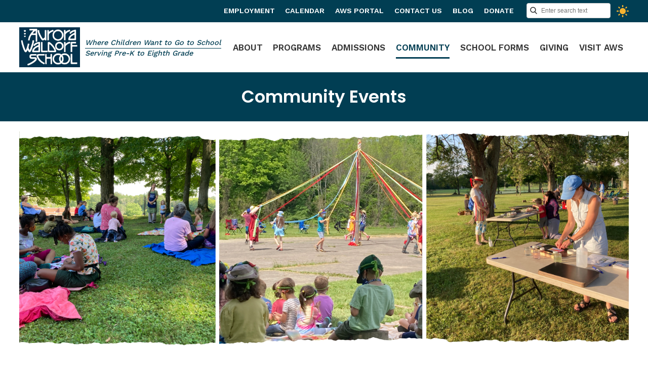

--- FILE ---
content_type: text/html
request_url: https://aurorawaldorfschool.org/community/community-events
body_size: 16820
content:
<!DOCTYPE html> <html lang=en> <head> <script async src="https://www.googletagmanager.com/gtag/js?id=G-2TYC472XBB"></script> <script> window.dataLayer = window.dataLayer || [];
      function gtag() {
        dataLayer.push(arguments);
      }
      gtag("js", new Date());

      gtag("config", "G-LPMPD170ST");

      gtag("config", "G-2TYC472XBB"); </script> <script> (function (c, l, a, r, i, t, y) {
        c[a] =
          c[a] ||
          function () {
            (c[a].q = c[a].q || []).push(arguments);
          };
        t = l.createElement(r);
        t.async = 1;
        t.src = "https://www.clarity.ms/tag/" + i;
        y = l.getElementsByTagName(r)[0];
        y.parentNode.insertBefore(t, y);
      })(window, document, "clarity", "script", "q895o7i4nq"); </script> <meta charset=utf-8> <meta content="width=device-width,initial-scale=1,user-scalable=0" name=viewport> <base href="/"> <link href=global.css?261223 rel=stylesheet> <link href=//dwscbcy9jc8hm.cloudfront.net/sites/97/comfy/cms/files/15442/files/original/beehivelyicons.css rel=stylesheet media=screen> <style>.icon.svelte-1xkpi5{line-height:1;position:relative;cursor:pointer}.icon.svelte-1xkpi5 svg.svelte-1xkpi5{transition:all 0.2s ease-in-out}.icon.svelte-1xkpi5:hover svg.svelte-1xkpi5{transform:rotate(30deg)}.icon.svelte-1xkpi5 span.svelte-1xkpi5{position:absolute;top:102%;padding:4px;line-height:1;display:inline-block;visibility:hidden;opacity:0;transition:visibility 0s linear 0.25s;left:-36px;right:0;font-size:0.7em;width:100px;text-align:center}.icon.svelte-1xkpi5:hover span.svelte-1xkpi5{visibility:visible;opacity:1;-webkit-transition:opacity 0.5s;-moz-transition:opacity 0.5s;-ms-transition:opacity 0.5s;transition:opacity 0.5s;animation:pull-up 0.3s;z-index:90}
.disabled.svelte-rl22lk{cursor:default;opacity:0.5}
.poweredby.svelte-1biq0hh{display:inline-flex}.poweredby.svelte-1biq0hh svg.svelte-1biq0hh{width:174px;height:22px}.st3.svelte-1biq0hh{fill:url(#SVGID_1_)}.st4.svelte-1biq0hh{fill:url(#SVGID_2_)}.sr-only.svelte-1biq0hh{border:0;clip:rect(0 0 0 0);height:1px;margin:-1px;overflow:hidden;padding:0;position:absolute;width:1px;white-space:nowrap}
.hidden.svelte-1ifx1we{display:none}</style> <noscript id='sapper-head-start'></noscript><title> Aurora Waldorf School - West Falls, NY | Community Events</title><meta name="keywords" content="Aurora Waldorf School, school, waldorf, West Falls, NY, Community Events"><meta name="description" content="Aurora Waldorf School provides a classical education, integrating rigorous academics with movement, as well as practical and artistic activities. - Community Events"><meta name="author" content="Beehively"><meta property="og:title" content=" Aurora Waldorf School - West Falls, NY"><meta property="og:type" content="website"><meta property="og:description" content="Aurora Waldorf School provides a classical education, integrating rigorous academics with movement, as well as practical and artistic activities."><meta property="og:image" content="https://aurorawaldorfschool.org/ogimage.jpg"><meta property="og:image:secure_url" content="https://aurorawaldorfschool.org/ogimage.jpg"><meta property="og:url" content="https://aurorawaldorfschool.org/"><link rel="canonical" href="https://aurorawaldorfschool.org/"><link rel="alternate" hreflang="en" href="https://aurorawaldorfschool.org/"><link rel="apple-touch-icon" sizes="144x144" href="favicon-144.png"><link rel="apple-touch-icon" sizes="152x152" href="favicon-152.png"><link rel="apple-touch-icon" sizes="167x167" href="favicon-167.png"><link rel="apple-touch-icon" sizes="180x180" href="favicon-180.png"><link rel="icon" sizes="32x32" href="favicon-32.png"><link rel="icon" sizes="128x128" href="favicon-128.png"><link rel="icon" type="image/png" sizes="192x192" href="favicon-192.png"><link rel="icon" type="image/png" sizes="196x196" href="favicon-196.png"><link rel="shortcut icon" href="favicon.ico"><meta name="msapplication-TileColor" content="#ffffff"><meta name="msapplication-TileImage" content="favicon-144.png"><meta name="theme-color" content="#ffffff"><noscript id='sapper-head-end'></noscript> </head> <body> <div id=sapper>


	
		
	
	<a href="/community/community-events#skiptocontent" class="sr-only" title="Click here to Skip to main content">
	  Skip to main content
	</a>
	<header id="header" class="header " style="background: ">
	  <div class="container row justify itemcenter">
	    <a class="logo row nowrap itemcenter" href="/">
	        <img src="aws-logo.jpg" alt="Aurora Waldorf School">
	        <strong class="sr-only">Aurora Waldorf School</strong>
	        <span>
	          <i class="line">Where Children Want to Go to School</i>
	          <i>Serving Pre-K to Eighth Grade</i>
	        </span>
	      </a>
	      
	      <div class="lightdarkWrap flex itemcenter">
	        <div id="menu-trigger">
	          <span>Menu</span>
	        </div>
	        <div class="icon svelte-1xkpi5">
	  <svg xmlns="http://www.w3.org/2000/svg" viewBox="0 0 28 28" width="24px" height="24px" class="svelte-1xkpi5">
	    <path d="M14,7c-3.9,0-7,3.1-7,7s3.1,7,7,7c3.9,0,7-3.1,7-7S17.9,7,14,7z M14,4.9c-0.8,0-1.4-0.6-1.4-1.4V1.4C12.6,0.6,13.2,0,14,0 c0.8,0,1.4,0.6,1.4,1.4c0,0,0,0,0,0v2.2C15.4,4.3,14.8,4.9,14,4.9L14,4.9z M14,23.1c-0.8,0-1.4,0.6-1.4,1.4l0,0v2.2 c0,0.8,0.6,1.4,1.4,1.4c0.8,0,1.4-0.6,1.4-1.4c0,0,0,0,0,0v-2.2C15.4,23.7,14.8,23.1,14,23.1L14,23.1z M20.4,7.6 c-0.5-0.5-0.5-1.4,0-1.9l1.5-1.5c0.5-0.5,1.4-0.5,1.9,0c0.5,0.5,0.5,1.4,0,1.9c0,0,0,0,0,0l-1.5,1.5C21.8,8.1,20.9,8.1,20.4,7.6z M7.6,20.4c-0.5-0.5-1.4-0.5-1.9,0c0,0,0,0,0,0l-1.5,1.5c-0.5,0.5-0.5,1.4,0,1.9c0.5,0.5,1.4,0.5,1.9,0l1.5-1.5 C8.1,21.8,8.1,20.9,7.6,20.4C7.6,20.4,7.6,20.4,7.6,20.4L7.6,20.4z M23.1,14c0-0.8,0.6-1.4,1.4-1.4h2.2c0.8,0,1.4,0.6,1.4,1.3 c0,0.8-0.6,1.4-1.3,1.4c0,0,0,0-0.1,0h-2.2C23.7,15.4,23.1,14.8,23.1,14C23.1,14,23.1,14,23.1,14z M4.9,14c0-0.8-0.6-1.4-1.4-1.4 c0,0,0,0,0,0H1.4C0.6,12.6,0,13.2,0,14s0.6,1.4,1.3,1.4c0,0,0,0,0.1,0h2.2C4.3,15.4,4.9,14.8,4.9,14z M20.4,20.4 c0.5-0.5,1.4-0.5,1.9,0l1.5,1.5c0.5,0.5,0.5,1.4,0,1.9c-0.5,0.5-1.4,0.5-1.9,0l-1.5-1.5C19.9,21.8,19.9,20.9,20.4,20.4 C20.4,20.4,20.4,20.4,20.4,20.4z M7.6,7.6c0.5-0.5,0.5-1.4,0-1.9L6.1,4.1c-0.5-0.5-1.4-0.5-1.9,0c-0.5,0.5-0.5,1.4,0,1.9l1.5,1.5 C6.2,8.1,7.1,8.1,7.6,7.6C7.6,7.6,7.6,7.6,7.6,7.6L7.6,7.6z" fill="#f8b330"></path>
	  </svg>
	  <span style="color: #333;" class="svelte-1xkpi5">Light</span>
	</div>
	      </div>
	      <nav class="nav row" aria-label="main-navigation" role="navigation">
	        <h2 id="main-navigation" class="sr-only">Main Navigation</h2>
	        
		<ul id="" class="menu">
		    
		    <li id="about" class=" mega-menu ">
		          <a href="/about" target="">
		            About
		            
		          </a>
		          
		          
		<ul id="" class="about_sub-menu">
		    
		    <li id="about-aws" class="">
		          <a href="/about/about-aws" target="">
		            About AWS
		            
		          </a>
		          
		          
		        </li><li id="diversity-equity-inclusion-at-aws" class="">
		          <a href="/about/diversity-equity-inclusion-at-aws" target="">
		            Diversity, Equity &amp; Inclusion at AWS
		            
		          </a>
		          
		          
		        </li><li id="waldorf-philosophy" class="">
		          <a href="/about/waldorf-philosophy" target="">
		            Waldorf Philosophy
		            
		          </a>
		          
		          
		        </li><li id="meet-us" class="">
		          <a href="/about/meet-us" target="">
		            Meet Us
		            
		          </a>
		          
		          
		<ul id="" class="meet-us_sub-menu">
		    
		    <li id="early-childhood-staff" class="">
		          <a href="/about/meet-us/early-childhood-staff" target="">
		            Early Childhood Teachers
		            
		          </a>
		          
		          
		        </li><li id="grades-class-staff" class="">
		          <a href="/about/meet-us/grades-class-staff" target="">
		            Grades Class Teachers
		            
		          </a>
		          
		          
		        </li><li id="special-subject-staff" class="">
		          <a href="/about/meet-us/special-subject-staff" target="">
		            Subject Teachers
		            
		          </a>
		          
		          
		        </li><li id="board-of-trustees" class="">
		          <a href="/about/meet-us/board-of-trustees" target="">
		            Board of Trustees
		            
		          </a>
		          
		          
		        </li>
		    
		  </ul>
		        </li><li id="strategic-priorities" class="">
		          <a href="/about/strategic-priorities" target="">
		            Strategic Priorities
		            
		          </a>
		          
		          
		        </li><li id="our-timeline" class="">
		          <a href="/about/our-timeline" target="">
		            School History
		            
		          </a>
		          
		          
		        </li><li id="graduates" class="">
		          <a href="/about/graduates" target="">
		            Graduates
		            
		          </a>
		          
		          
		        </li><li id="careers" class="">
		          <a href="/about/careers" target="">
		            Employment
		            
		          </a>
		          
		          
		        </li><li id="buffalo-city-bus" class="">
		          <a href="/about/buffalo-city-bus" target="">
		            Buffalo City Bus
		            
		          </a>
		          
		          
		        </li><li id="contact-us" class="">
		          <a href="/about/contact-us" target="">
		            Contact Us
		            
		          </a>
		          
		          
		        </li><li id="anniversary-celebration" class="">
		          <a href="/about/anniversary-celebration" target="">
		            Anniversary Celebration
		            
		          </a>
		          
		          
		        </li>
		    
		  </ul>
		        </li><li id="programs" class=" mega-menu ">
		          <a href="/programs" target="">
		            Programs
		            
		          </a>
		          
		          
		<ul id="" class="programs_sub-menu">
		    
		    <li id="relationship-based-education" class="">
		          <a href="/programs/relationship-based-education" target="">
		            Relationship-Based Education
		            
		          </a>
		          
		          
		        </li><li id="early-childhood" class="">
		          <a href="/programs/early-childhood" target="">
		            Early Childhood 
		            
		          </a>
		          
		          
		<ul id="" class="early-childhood_sub-menu">
		    
		    <li id="parent-tot-program" class="">
		          <a href="/programs/early-childhood/parent-tot-program" target="">
		            Parent-Toddler Program
		            
		          </a>
		          
		          
		        </li><li id="3-day-pre-k" class="">
		          <a href="/programs/early-childhood/3-day-pre-k" target="">
		            3-Day Pre-K
		            
		          </a>
		          
		          
		        </li><li id="kindergarten" class="">
		          <a href="/programs/early-childhood/kindergarten" target="">
		            5-Day Pre-K / Kindergarten
		            
		          </a>
		          
		          
		        </li>
		    
		  </ul>
		        </li><li id="grades-1-8" class="">
		          <a href="/programs/grades-1-8" target="">
		            Grades 1-8
		            
		          </a>
		          
		          
		<ul id="" class="grades-1-8_sub-menu">
		    
		    <li id="curriculum" class="">
		          <a href="/programs/grades-1-8/curriculum" target="">
		            Curriculum
		            
		          </a>
		          
		          
		        </li><li id="class-teacher" class="">
		          <a href="/programs/grades-1-8/class-teacher" target="">
		            Class Teacher
		            
		          </a>
		          
		          
		        </li><li id="main-lesson" class="">
		          <a href="/programs/grades-1-8/main-lesson" target="">
		            Main Lesson
		            
		          </a>
		          
		          
		        </li><li id="creative-development" class="">
		          <a href="/programs/grades-1-8/creative-development" target="">
		            Creative Development
		            
		          </a>
		          
		          
		        </li><li id="educational-support" class="">
		          <a href="/programs/grades-1-8/educational-support" target="">
		            Educational Support
		            
		          </a>
		          
		          
		        </li>
		    
		  </ul>
		        </li><li id="arts-at-aws" class="">
		          <a href="/programs/arts-at-aws" target="">
		            Arts at AWS
		            
		          </a>
		          
		          
		        </li><li id="movement-at-aws" class="">
		          <a href="/programs/movement-at-aws" target="">
		            Movement at AWS
		            
		          </a>
		          
		          
		        </li><li id="lunch-program" class="">
		          <a href="/programs/lunch-program" target="">
		            Lunch Program
		            
		          </a>
		          
		          
		        </li>
		    
		  </ul>
		        </li><li id="admissions" class=" mega-menu ">
		          <a href="/admissions" target="">
		            Admissions
		            
		          </a>
		          
		          
		<ul id="" class="admissions_sub-menu">
		    
		    <li id="choosing-a-school" class="">
		          <a href="/admissions/choosing-a-school" target="">
		            Choosing a School
		            
		          </a>
		          
		          
		        </li><li id="admissions-process" class="">
		          <a href="/admissions/admissions-process" target="">
		            Admissions Process
		            
		          </a>
		          
		          
		        </li><li id="accessible-tuition" class="">
		          <a href="/admissions/accessible-tuition" target="">
		            Accessible Tuition
		            
		          </a>
		          
		          
		        </li><li id="transportation" class="">
		          <a href="/admissions/transportation" target="">
		            Transportation
		            
		          </a>
		          
		          
		        </li><li id="applications-and-forms" class="">
		          <a href="/admissions/applications-and-forms" target="">
		            Applications
		            
		          </a>
		          
		          
		        </li><li id="school-forms" class="">
		          <a href="/admissions/school-forms" target="">
		            School Forms
		            
		          </a>
		          
		          
		        </li><li id="immunization-policy" class="">
		          <a href="/admissions/immunization-policy" target="">
		            Immunization Policy
		            
		          </a>
		          
		          
		        </li><li id="visit-aws" class="">
		          <a href="/admissions/visit-aws" target="">
		            Visit AWS
		            
		          </a>
		          
		          
		        </li>
		    
		  </ul>
		        </li><li id="community" class=" mega-menu  active ">
		          <a href="/community" target="">
		            Community
		            
		          </a>
		          
		          
		<ul id="" class="community_sub-menu">
		    
		    <li id="community-events" class=" active ">
		          <a href="/community/community-events" target="">
		            Community Events
		            
		          </a>
		          
		          
		        </li><li id="parents-14469-deleted" class="">
		          <a href="/community/parents" target="">
		            Parents
		            
		          </a>
		          
		          
		        </li><li id="alumni-14470-deleted" class="">
		          <a href="/community/alumni" target="">
		            Alumni
		            
		          </a>
		          
		          
		        </li><li id="newsletters-14472-deleted" class="">
		          <a href="/community/newsletters-14472-deleted" target="">
		            Newsletters
		            
		          </a>
		          
		          
		        </li><li id="school-store-14473-deleted" class="">
		          <a href="/community/school-store" target="">
		            School Store
		            
		          </a>
		          
		          
		        </li><li id="blog-20893-deleted" class="">
		          <a href="/community/blog" target="">
		            Blog: The Light of Aurora
		            
		          </a>
		          
		          
		        </li><li id="calendar-12601-deleted" class="">
		          <a href="/community/calendar" target="">
		            Calendar
		            
		          </a>
		          
		          
		        </li><li id="shop-now" class="">
		          <a href="https://aurora-waldorf-school-store.square.site/" target="_blank">
		            Shop Now
		            
		          </a>
		          
		          
		        </li>
		    
		  </ul>
		        </li><li id="school-forms" class="">
		          <a href="/school-forms" target="">
		            School Forms
		            
		          </a>
		          
		          
		        </li><li id="giving" class="">
		          <a href="/giving" target="">
		            Giving
		            
		          </a>
		          
		          
		<ul id="" class="giving_sub-menu">
		    
		    <li id="ways-of-giving" class="">
		          <a href="/giving/ways-of-giving" target="">
		            Ways of Giving
		            
		          </a>
		          
		          
		        </li><li id="Playground_Revitalization" class="">
		          <a href="/giving/Playground_Revitalization" target="">
		            Playground Revitalization
		            
		          </a>
		          
		          
		        </li><li id="annual-fund" class="">
		          <a href="/giving/annual-fund" target="">
		            Annual Giving Fund
		            
		          </a>
		          
		          
		        </li><li id="endowment" class="">
		          <a href="/giving/endowment" target="">
		            Endowment 
		            
		          </a>
		          
		          
		        </li>
		    
		  </ul>
		        </li><li id="visit-aws" class="">
		          <a href="/admissions/visit-aws" target="">
		            Visit AWS
		            
		          </a>
		          
		          
		        </li>
		    
		  </ul>
	        
		<ul id="" class="menu topmenu">
		    
		    <li id="careers" class="">
		          <a href="/about/careers" target="">
		            Employment
		            
		          </a>
		          
		          
		        </li><li id="calendar-12601-deleted" class="">
		          <a href="/community/calendar" target="">
		            Calendar
		            
		          </a>
		          
		          
		        </li><li id="aws-portal" class="">
		          <a href="https://aurorawaldorfschool.beehively.com" target="_blank">
		            AWS Portal
		            
		          </a>
		          
		          
		        </li><li id="contact-us" class="">
		          <a href="/about/contact-us" target="">
		            Contact Us
		            
		          </a>
		          
		          
		        </li><li id="artisan-auction" class="">
		          <a href="/artisan-auction" target="">
		            Blog
		            
		          </a>
		          
		          
		        </li><li id="donate" class="">
		          <a href="/donate" target="">
		            Donate
		            
		          </a>
		          
		          
		        </li>
		    
		  </ul>
	      </nav>
	      <div class="search-bar">
	  <input type="text" placeholder="Enter search text" class="input" title="Enter search text" aria-label="Search">
	  <a href="/search?query=" id="searchBtn" class="button svelte-rl22lk disabled" rel="prefetch">
	    Search
	  </a>
	</div>
	  </div>
	</header>
	<main id="skiptocontent">
	  
	  <section class="pagetitle editor text-center">
	  <div class="container">
	    <h1>Community Events</h1>
	  </div>
	</section>

	<section class="bnrinn container">
	    <img src="//dwscbcy9jc8hm.cloudfront.net/sites/418/comfy/cms/files/64695/files/original/community_events.jpeg" alt="image for Community Events">
	  </section>

	<section class="content-sidewrap container editor clearfix">
	  <section class="row justify">
	    <section class="content ">
	      
	    <p><strong>Come visit AWS!</strong></p><p>Our Spring Open House is set for Saturday, March 7th, 2026. We're also offering evening tours. Learn more and register <a href="https://aurorawaldorfschool.org/admissions/visit-aws" target="_blank">HERE</a></p><p><img src="//dwscbcy9jc8hm.cloudfront.net/sites/418/comfy/cms/files/141855/files/original/Copy_of_WNY_Family_Ad.jpg" width="539" height="539" style="width: 539px; height: 539px;"></p><p><strong>Save the Date for our Auction Gala! May 8th, 2026</strong></p><p><img src="//dwscbcy9jc8hm.cloudfront.net/sites/418/comfy/cms/files/141853/files/original/auction_2026_save_the_date.png" width="518" height="518" style="width: 518px; height: 518px;"></p><p><strong>2025 Alum Panel: Recording</strong><br></p><p><strong></strong>Hear the inside scoop, direct from graduates, all about how an AWS experience prepares students for high school, college, and beyond! Watch the recording here:<iframe width="500" height="281" src="//www.youtube.com/embed/yLnBOWsF_Jk" frameborder="0" allowfullscreen=""></iframe></p><p><strong>AWS Featured on "Daytime Buffalo" Television News Magazine:</strong></p><p><iframe id="nxs-video-iframe" data-frame-src="10375800" width="640" height="360" sandbox="allow-scripts allow-same-origin allow-popups allow-popups-to-escape-sandbox" layout="responsive" src="https://redir1.wivb.com/nxs-video-player/[base64]" scrolling="no" frameborder="0" allowfullscreen=""></iframe><br></p><p><strong><br></strong></p><p><strong>Save the Date for Winter Faire 2026!</strong> We had a blast at Winter Faire 2025, welcoming nearly 600 people to enjoy the most magical day of the year at AWS! Mark your calendars now for January 17, 2026!</p><p><img src="//dwscbcy9jc8hm.cloudfront.net/sites/418/comfy/cms/files/126371/files/original/Winter_Faire_Collaghe.png" "=""></p><p><br></p><p><span></span><br></p>

	    
	    

	  
	    </section>
	    <article class="sidebar">
	        
		<ul id="" class="sidemenu">
		    
		    <li id="about" class=" mega-menu ">
		          <a href="/about" target="">
		            About
		            
		          </a>
		          
		          
		<ul id="" class="about_sub-menu">
		    
		    <li id="about-aws" class="">
		          <a href="/about/about-aws" target="">
		            About AWS
		            
		          </a>
		          
		          
		        </li><li id="diversity-equity-inclusion-at-aws" class="">
		          <a href="/about/diversity-equity-inclusion-at-aws" target="">
		            Diversity, Equity &amp; Inclusion at AWS
		            
		          </a>
		          
		          
		        </li><li id="waldorf-philosophy" class="">
		          <a href="/about/waldorf-philosophy" target="">
		            Waldorf Philosophy
		            
		          </a>
		          
		          
		        </li><li id="meet-us" class="">
		          <a href="/about/meet-us" target="">
		            Meet Us
		            
		          </a>
		          
		          
		<ul id="" class="meet-us_sub-menu">
		    
		    <li id="early-childhood-staff" class="">
		          <a href="/about/meet-us/early-childhood-staff" target="">
		            Early Childhood Teachers
		            
		          </a>
		          
		          
		        </li><li id="grades-class-staff" class="">
		          <a href="/about/meet-us/grades-class-staff" target="">
		            Grades Class Teachers
		            
		          </a>
		          
		          
		        </li><li id="special-subject-staff" class="">
		          <a href="/about/meet-us/special-subject-staff" target="">
		            Subject Teachers
		            
		          </a>
		          
		          
		        </li><li id="board-of-trustees" class="">
		          <a href="/about/meet-us/board-of-trustees" target="">
		            Board of Trustees
		            
		          </a>
		          
		          
		        </li>
		    
		  </ul>
		        </li><li id="strategic-priorities" class="">
		          <a href="/about/strategic-priorities" target="">
		            Strategic Priorities
		            
		          </a>
		          
		          
		        </li><li id="our-timeline" class="">
		          <a href="/about/our-timeline" target="">
		            School History
		            
		          </a>
		          
		          
		        </li><li id="graduates" class="">
		          <a href="/about/graduates" target="">
		            Graduates
		            
		          </a>
		          
		          
		        </li><li id="careers" class="">
		          <a href="/about/careers" target="">
		            Employment
		            
		          </a>
		          
		          
		        </li><li id="buffalo-city-bus" class="">
		          <a href="/about/buffalo-city-bus" target="">
		            Buffalo City Bus
		            
		          </a>
		          
		          
		        </li><li id="contact-us" class="">
		          <a href="/about/contact-us" target="">
		            Contact Us
		            
		          </a>
		          
		          
		        </li><li id="anniversary-celebration" class="">
		          <a href="/about/anniversary-celebration" target="">
		            Anniversary Celebration
		            
		          </a>
		          
		          
		        </li>
		    
		  </ul>
		        </li><li id="programs" class=" mega-menu ">
		          <a href="/programs" target="">
		            Programs
		            
		          </a>
		          
		          
		<ul id="" class="programs_sub-menu">
		    
		    <li id="relationship-based-education" class="">
		          <a href="/programs/relationship-based-education" target="">
		            Relationship-Based Education
		            
		          </a>
		          
		          
		        </li><li id="early-childhood" class="">
		          <a href="/programs/early-childhood" target="">
		            Early Childhood 
		            
		          </a>
		          
		          
		<ul id="" class="early-childhood_sub-menu">
		    
		    <li id="parent-tot-program" class="">
		          <a href="/programs/early-childhood/parent-tot-program" target="">
		            Parent-Toddler Program
		            
		          </a>
		          
		          
		        </li><li id="3-day-pre-k" class="">
		          <a href="/programs/early-childhood/3-day-pre-k" target="">
		            3-Day Pre-K
		            
		          </a>
		          
		          
		        </li><li id="kindergarten" class="">
		          <a href="/programs/early-childhood/kindergarten" target="">
		            5-Day Pre-K / Kindergarten
		            
		          </a>
		          
		          
		        </li>
		    
		  </ul>
		        </li><li id="grades-1-8" class="">
		          <a href="/programs/grades-1-8" target="">
		            Grades 1-8
		            
		          </a>
		          
		          
		<ul id="" class="grades-1-8_sub-menu">
		    
		    <li id="curriculum" class="">
		          <a href="/programs/grades-1-8/curriculum" target="">
		            Curriculum
		            
		          </a>
		          
		          
		        </li><li id="class-teacher" class="">
		          <a href="/programs/grades-1-8/class-teacher" target="">
		            Class Teacher
		            
		          </a>
		          
		          
		        </li><li id="main-lesson" class="">
		          <a href="/programs/grades-1-8/main-lesson" target="">
		            Main Lesson
		            
		          </a>
		          
		          
		        </li><li id="creative-development" class="">
		          <a href="/programs/grades-1-8/creative-development" target="">
		            Creative Development
		            
		          </a>
		          
		          
		        </li><li id="educational-support" class="">
		          <a href="/programs/grades-1-8/educational-support" target="">
		            Educational Support
		            
		          </a>
		          
		          
		        </li>
		    
		  </ul>
		        </li><li id="arts-at-aws" class="">
		          <a href="/programs/arts-at-aws" target="">
		            Arts at AWS
		            
		          </a>
		          
		          
		        </li><li id="movement-at-aws" class="">
		          <a href="/programs/movement-at-aws" target="">
		            Movement at AWS
		            
		          </a>
		          
		          
		        </li><li id="lunch-program" class="">
		          <a href="/programs/lunch-program" target="">
		            Lunch Program
		            
		          </a>
		          
		          
		        </li>
		    
		  </ul>
		        </li><li id="admissions" class=" mega-menu ">
		          <a href="/admissions" target="">
		            Admissions
		            
		          </a>
		          
		          
		<ul id="" class="admissions_sub-menu">
		    
		    <li id="choosing-a-school" class="">
		          <a href="/admissions/choosing-a-school" target="">
		            Choosing a School
		            
		          </a>
		          
		          
		        </li><li id="admissions-process" class="">
		          <a href="/admissions/admissions-process" target="">
		            Admissions Process
		            
		          </a>
		          
		          
		        </li><li id="accessible-tuition" class="">
		          <a href="/admissions/accessible-tuition" target="">
		            Accessible Tuition
		            
		          </a>
		          
		          
		        </li><li id="transportation" class="">
		          <a href="/admissions/transportation" target="">
		            Transportation
		            
		          </a>
		          
		          
		        </li><li id="applications-and-forms" class="">
		          <a href="/admissions/applications-and-forms" target="">
		            Applications
		            
		          </a>
		          
		          
		        </li><li id="school-forms" class="">
		          <a href="/admissions/school-forms" target="">
		            School Forms
		            
		          </a>
		          
		          
		        </li><li id="immunization-policy" class="">
		          <a href="/admissions/immunization-policy" target="">
		            Immunization Policy
		            
		          </a>
		          
		          
		        </li><li id="visit-aws" class="">
		          <a href="/admissions/visit-aws" target="">
		            Visit AWS
		            
		          </a>
		          
		          
		        </li>
		    
		  </ul>
		        </li><li id="community" class=" mega-menu  active ">
		          <a href="/community" target="">
		            Community
		            
		          </a>
		          
		          
		<ul id="" class="community_sub-menu">
		    
		    <li id="community-events" class=" active ">
		          <a href="/community/community-events" target="">
		            Community Events
		            
		          </a>
		          
		          
		        </li><li id="parents-14469-deleted" class="">
		          <a href="/community/parents" target="">
		            Parents
		            
		          </a>
		          
		          
		        </li><li id="alumni-14470-deleted" class="">
		          <a href="/community/alumni" target="">
		            Alumni
		            
		          </a>
		          
		          
		        </li><li id="newsletters-14472-deleted" class="">
		          <a href="/community/newsletters-14472-deleted" target="">
		            Newsletters
		            
		          </a>
		          
		          
		        </li><li id="school-store-14473-deleted" class="">
		          <a href="/community/school-store" target="">
		            School Store
		            
		          </a>
		          
		          
		        </li><li id="blog-20893-deleted" class="">
		          <a href="/community/blog" target="">
		            Blog: The Light of Aurora
		            
		          </a>
		          
		          
		        </li><li id="calendar-12601-deleted" class="">
		          <a href="/community/calendar" target="">
		            Calendar
		            
		          </a>
		          
		          
		        </li><li id="shop-now" class="">
		          <a href="https://aurora-waldorf-school-store.square.site/" target="_blank">
		            Shop Now
		            
		          </a>
		          
		          
		        </li>
		    
		  </ul>
		        </li><li id="school-forms" class="">
		          <a href="/school-forms" target="">
		            School Forms
		            
		          </a>
		          
		          
		        </li><li id="giving" class="">
		          <a href="/giving" target="">
		            Giving
		            
		          </a>
		          
		          
		<ul id="" class="giving_sub-menu">
		    
		    <li id="ways-of-giving" class="">
		          <a href="/giving/ways-of-giving" target="">
		            Ways of Giving
		            
		          </a>
		          
		          
		        </li><li id="Playground_Revitalization" class="">
		          <a href="/giving/Playground_Revitalization" target="">
		            Playground Revitalization
		            
		          </a>
		          
		          
		        </li><li id="annual-fund" class="">
		          <a href="/giving/annual-fund" target="">
		            Annual Giving Fund
		            
		          </a>
		          
		          
		        </li><li id="endowment" class="">
		          <a href="/giving/endowment" target="">
		            Endowment 
		            
		          </a>
		          
		          
		        </li>
		    
		  </ul>
		        </li><li id="aws-portal" class="">
		          <a href="https://aurorawaldorfschool.beehively.com" target="_blank">
		            AWS Portal
		            
		          </a>
		          
		          
		        </li><li id="aws-30th-anniversary" class="">
		          <a href="/aws-30th-anniversary" target="">
		            The Light of Aurora Shining for 30 Years!
		            
		          </a>
		          
		          
		        </li><li id="join-our-mailing-list-for-5-day-pre-k-kindergarten-application" class="">
		          <a href="/join-our-mailing-list-for-5-day-pre-k-kindergarten-application" target="">
		            Join Our Mailing List For 5-Day Pre-K / Kindergarten Application
		            
		          </a>
		          
		          
		        </li><li id="join-our-mailing-list-for-1st-8th-grade-application" class="">
		          <a href="/join-our-mailing-list-for-1st-8th-grade-application" target="">
		            Join Our Mailing List For 1st-8th Grade Application
		            
		          </a>
		          
		          
		        </li><li id="artisan-auction" class="">
		          <a href="/artisan-auction" target="">
		            Blog
		            
		          </a>
		          
		          
		        </li><li id="join-our-mailing-list-for-parent-toddler-application" class="">
		          <a href="/join-our-mailing-list-for-parent-toddler-application" target="">
		            Join Our Mailing List For Parent-Toddler Application
		            
		          </a>
		          
		          
		        </li><li id="donate" class="">
		          <a href="/donate" target="">
		            Donate
		            
		          </a>
		          
		          
		        </li><li id="our-campus" class="">
		          <a href="/our-campus" target="">
		            Our Campus
		            
		          </a>
		          
		          
		        </li><li id="endowment" class="">
		          <a href="/endowment" target="">
		            Endowment
		            
		          </a>
		          
		          
		        </li>
		    
		  </ul>
	        <div class="space20"></div>
	            <div class="btn text-center">
	              <p><a href="/admissions/admissions-process">Apply Now</a></p>
<p><a href="/about/contact-us">Contact Us</a></p>
<q>A healthy social life is found only, when in the mirror of each soul the whole community finds its reflection, and when in the whole community the virtue of each one is living.</q> <em>Rudolf Steiner, founder of Waldorf education</em>  

	            </div>
	      </article>
	  </section>
	</section>
	
	</main>
	<footer class="footer editor">
	  <section class="container row justify">
	    <div>
	      <p class="flex itemcenter">
	        <i class="bi-location-1"></i>
	        <span>
	          525 West Falls Road
	          <br>
	          West Falls, NY 14170
	        </span>
	      </p>
	      <p class="flex itemcenter">
	        <i class="bi-phone"></i>
	        <a href="tel:+17166552029">(716) 655-2029</a>
	      </p>
	      <p class="flex itemcenter">
	        <i class="bi-email"></i>
	        <a href="mailto:office@auroraws.org">office@auroraws.org</a>
	      </p>
	      <p class="social flex">
	        <a href="https://www.facebook.com/AuroraWaldorfSchool/" target="_blank">
	          <i class="bi-facebook-fill"></i>
	        </a>
	        <a href="https://www.instagram.com/aurorawaldorfschool/" target="_blank">
	          <i class="bi-instagram-fill"></i>
	        </a>
	      </p>
	    </div>
	    <div class="accLogos row contentcenter itemcenter">
	      <a href="http://www.waldorfearlychildhood.org/" target="_blank">
	        <img src="logo-wecan.png" alt="WECAN">
	      </a>
	      <a href="https://www.waldorfeducation.org/awsna" target="_blank">
	        <img src="logo-awsna.png" alt="AWSNA">
	      </a>
	      <a href="https://www.nysais.org/" target="_blank">
	        <img src="logo-nysais.png" alt="NYSAIS">
	      </a>
	      <p class="text-center">
	        <small>
	          Aurora Waldorf School is a 501(c)3 not-for-profit independent school.
	        </small>
	      </p>
	    </div>
	    <div>
	      <p>
	        <small>
	          <strong>NOTICE OF NONDISCRIMINATORY POLICY</strong>
	          Aurora Waldorf School promotes respect for all and does not discriminate
	          on the basis of race, religion, gender, sexual orientation, and national
	          or ethnic origin in the administration of its educational programs, hiring,
	          self-government, admissions, financial aid, and all other school-related
	          activities, and emphatically rejects discrimination in all its forms.
	        </small>
	      </p>
	    </div>
	    <div class="copyright row contentcenter tex-center itemcenter">
	      © Aurora Waldorf School. All rights reserved.
	      <span>|</span>
	      <a class="poweredby svelte-1biq0hh" title="Poweredby Beehively" href="http://www.beehively.com" target="_blank">
	  <svg class="accordionIcon svelte-1biq0hh" xmlns="http://www.w3.org/2000/svg" xmlns:xlink="http://www.w3.org/1999/xlink" enable-background="new 0 0 174 22" xml:space="preserve" viewBox="0 0 174 22">
	    <path style="fill:#fff" d="M0.9,14.2V5.6h3.2c0.6,0,1,0,1.3,0.1c0.4,0.1,0.8,0.2,1.1,0.4S7,6.6,7.2,6.9s0.3,0.7,0.3,1.2
	      c0,0.7-0.2,1.3-0.7,1.9s-1.3,0.8-2.5,0.8H2.1v3.5H0.9V14.2z
	      M2.1,9.7h2.2c0.7,0,1.3-0.1,1.6-0.4s0.5-0.7,0.5-1.2
	      c0-0.4-0.1-0.7-0.3-0.9S5.6,6.8,5.3,6.7c-0.2-0.1-0.5-0.1-1-0.1H2.1V9.7z"></path>
	    <path style="fill:#fff" d="M8.4,11.1c0-1.2,0.3-2,1-2.6c0.5-0.5,1.2-0.7,2-0.7c0.9,0,1.6,0.3,2.1,0.8s0.8,1.3,0.8,2.3
	      c0,0.8-0.1,1.4-0.4,1.9s-0.6,0.8-1,1.1s-1,0.4-1.5,0.4c-0.9,0-1.6-0.3-2.1-0.8S8.4,12.1,8.4,11.1z
	      M9.5,11.1c0,0.8,0.2,1.4,0.5,1.8
	      s0.8,0.6,1.3,0.6s1-0.2,1.3-0.6s0.5-1,0.5-1.8s-0.2-1.4-0.5-1.7s-0.8-0.6-1.3-0.6S10.3,9,10,9.4S9.5,10.3,9.5,11.1z"></path>
	    <path style="fill:#fff" d="M16.6,14.2L14.7,8h1.1l1,3.6l0.4,1.3c0-0.1,0.1-0.5,0.3-1.3l1-3.6h1.1l0.9,3.6l0.3,1.2l0.4-1.2l1-3.6h1
	      l-1.9,6.2h-1.1l-1-3.7L19,9.4l-1.3,4.8H16.6z"></path>
	    <path style="fill:#fff" d="M28.4,12.2l1.1,0.1c-0.2,0.6-0.5,1.1-1,1.5s-1.1,0.5-1.8,0.5c-0.9,0-1.6-0.3-2.2-0.8s-0.8-1.3-0.8-2.4
	      c0-1,0.3-1.9,0.8-2.4s1.2-0.9,2.1-0.9c0.8,0,1.5,0.3,2,0.8s0.8,1.4,0.8,2.4c0,0.1,0,0.2,0,0.3h-4.6c0,0.7,0.2,1.2,0.6,1.6
	      s0.8,0.5,1.3,0.5c0.4,0,0.7-0.1,1-0.3S28.2,12.6,28.4,12.2z
	      M24.9,10.5h3.5c0-0.5-0.2-0.9-0.4-1.2c-0.3-0.4-0.8-0.6-1.3-0.6
	      s-0.9,0.2-1.2,0.5S25,9.9,24.9,10.5z"></path>
	    <path style="fill:#fff" d="M30.8,14.2V8h0.9v0.9C32,8.5,32.2,8.2,32.4,8s0.4-0.2,0.7-0.2c0.4,0,0.7,0.1,1.1,0.3l-0.4,1
	      C33.6,9,33.3,8.9,33,8.9c-0.2,0-0.4,0.1-0.6,0.2S32.1,9.5,32,9.7c-0.1,0.4-0.2,0.8-0.2,1.2v3.3H30.8z"></path>
	    <path style="fill:#fff" d="M39.1,12.2l1.1,0.1c-0.2,0.6-0.5,1.1-1,1.5s-1.1,0.5-1.8,0.5c-0.9,0-1.6-0.3-2.2-0.8s-0.8-1.3-0.8-2.4
	      c0-1,0.3-1.9,0.8-2.4s1.2-0.9,2.1-0.9c0.8,0,1.5,0.3,2,0.8s0.8,1.4,0.8,2.4c0,0.1,0,0.2,0,0.3h-4.6c0,0.7,0.2,1.2,0.6,1.6
	      s0.8,0.5,1.3,0.5c0.4,0,0.7-0.1,1-0.3S38.9,12.6,39.1,12.2z
	      M35.6,10.5h3.5c0-0.5-0.2-0.9-0.4-1.2c-0.3-0.4-0.8-0.6-1.3-0.6
	      s-0.9,0.2-1.2,0.5S35.6,9.9,35.6,10.5z"></path>
	    <path style="fill:#fff" d="M45.5,14.2v-0.8c-0.4,0.6-1,0.9-1.7,0.9c-0.5,0-1-0.1-1.4-0.4s-0.7-0.7-1-1.1s-0.3-1.1-0.3-1.7
	      c0-0.6,0.1-1.2,0.3-1.7s0.5-0.9,0.9-1.2s0.9-0.4,1.4-0.4c0.4,0,0.7,0.1,1,0.2s0.5,0.4,0.7,0.6v-3h1v8.6H45.5z
	      M42.2,11.1
	      c0,0.8,0.2,1.4,0.5,1.8s0.7,0.6,1.2,0.6s0.9-0.2,1.2-0.6s0.5-1,0.5-1.7c0-0.9-0.2-1.5-0.5-1.9s-0.7-0.6-1.2-0.6S43,8.9,42.7,9.3
	      S42.2,10.3,42.2,11.1z"></path>
	    <path style="fill:#fff" d="M52.5,14.2h-1V5.6h1.1v3.1c0.4-0.6,1-0.8,1.7-0.8c0.4,0,0.7,0.1,1.1,0.2c0.4,0.1,0.6,0.4,0.8,0.7
	      s0.4,0.6,0.5,1s0.2,0.8,0.2,1.3c0,1.1-0.3,1.9-0.8,2.5s-1.2,0.9-1.9,0.9s-1.3-0.3-1.7-0.9C52.5,13.6,52.5,14.2,52.5,14.2z
	      M52.4,11
	      c0,0.7,0.1,1.3,0.3,1.6c0.3,0.5,0.8,0.8,1.3,0.8s0.9-0.2,1.2-0.6s0.5-1,0.5-1.8s-0.2-1.4-0.5-1.8S54.5,8.6,54,8.6s-0.9,0.2-1.2,0.6
	      S52.4,10.3,52.4,11z"></path>
	    <path style="fill:#fff" d="M58.1,16.6l-0.1-1c0.2,0.1,0.4,0.1,0.6,0.1c0.2,0,0.4,0,0.6-0.1s0.3-0.2,0.3-0.3c0.1-0.1,0.2-0.4,0.3-0.8
	      c0-0.1,0.1-0.1,0.1-0.3L57.6,8h1.1l1.3,3.6c0.2,0.5,0.3,0.9,0.5,1.4c0.1-0.5,0.3-1,0.4-1.4L62.2,8h1.1l-2.4,6.3
	      c-0.3,0.7-0.5,1.2-0.6,1.4c-0.2,0.3-0.4,0.6-0.6,0.8s-0.5,0.2-0.9,0.2C58.6,16.7,58.4,16.7,58.1,16.6z"></path>
	    <path style="fill:#fff" d="M85.3,5.3H84V3.2h6c2.5,0,4.3,1.3,4.3,3.6c0,1.5-0.8,2.5-1.7,3l0,0c1.5,0.4,2.2,1.8,2.2,3.2c0,2.8-2.2,4-4.8,4
	      h-3.4c-0.9,0-1.3-0.4-1.3-1.3C85.3,15.7,85.3,5.3,85.3,5.3z
	      M90,8.8c1.1,0,1.7-0.8,1.7-1.8S91.1,5.3,90,5.3h-2.1v3.5H90z
	      M88.2,14.8h2c1.2,0,1.9-0.8,1.9-2c0-1.1-0.7-2-1.9-2h-2.4v3.6C87.8,14.6,88,14.8,88.2,14.8z"></path>
	    <path style="fill:#fff" d="M101.2,6.8c2.8,0,4.4,2.1,4.4,4.7c0,0.3-0.1,0.9-0.1,0.9h-6.8c0.2,1.7,1.5,2.7,3,2.7c1.6,0,2.8-1.1,2.8-1.1
	      l1,1.7c0,0-1.5,1.5-4,1.5c-3.3,0-5.3-2.4-5.3-5.2C96.2,8.9,98.3,6.8,101.2,6.8z
	      M103.1,10.7c0-1.2-0.9-2-1.9-2 c-1.3,0-2.2,0.8-2.4,2H103.1z"></path>
	    <path style="fill:#fff" d="M112.1,6.8c2.8,0,4.4,2.1,4.4,4.7c0,0.3-0.1,0.9-0.1,0.9h-6.8c0.2,1.7,1.5,2.7,3,2.7c1.6,0,2.8-1.1,2.8-1.1
	      l1,1.7c0,0-1.5,1.5-4,1.5c-3.3,0-5.3-2.4-5.3-5.2C107,8.9,109.1,6.8,112.1,6.8z
	      M113.9,10.7c0-1.2-0.9-2-1.9-2 c-1.3,0-2.2,0.8-2.4,2H113.9z"></path>
	    <path style="fill:#fff" d="M118.8,5.7c0-0.3-0.2-0.4-0.4-0.4h-0.8V3.2h2.4c0.9,0,1.3,0.4,1.3,1.3V8c0,0.5,0,0.8,0,0.8l0,0
	      c0.5-1,1.7-2,3.4-2c2.2,0,3.5,1.1,3.5,3.8v3.9c0,0.3,0.2,0.4,0.4,0.4h0.8V17H127c-0.9,0-1.3-0.4-1.3-1.3v-4.5c0-1.2-0.3-2-1.6-2
	      c-1.3,0-2.3,0.9-2.7,2.1c-0.1,0.4-0.2,0.8-0.2,1.3V17h-2.5L118.8,5.7L118.8,5.7z"></path>
	    <path style="fill:#fff" d="M131.4,9.6c0-0.3-0.2-0.4-0.4-0.4h-0.8V7h2.4c0.9,0,1.3,0.4,1.3,1.3v6.1c0,0.3,0.2,0.4,0.4,0.4h0.8V17h-2.4
	      c-0.9,0-1.3-0.4-1.3-1.3V9.6z M131.5,3.2h2.1v2.3h-2.1V3.2z"></path>
	    <path style="fill:#fff" d="M136.4,9.5c-0.1-0.3-0.3-0.3-0.5-0.3h-0.2V7h1.4c0.8,0,1.2,0.3,1.5,0.9l1.9,5.2c0.2,0.6,0.4,1.4,0.4,1.4l0,0
	      c0,0,0.2-0.8,0.4-1.4L143,8c0.3-0.7,0.7-0.9,1.5-0.9h1.3v2.1h-0.2c-0.3,0-0.4,0.1-0.5,0.3l-2.8,7.5h-2.9L136.4,9.5z"></path>
	    <path style="fill:#fff" d="M151.4,6.8c2.8,0,4.4,2.1,4.4,4.7c0,0.3-0.1,0.9-0.1,0.9h-6.8c0.2,1.7,1.5,2.7,3,2.7c1.6,0,2.8-1.1,2.8-1.1
	      l1,1.7c0,0-1.5,1.5-4,1.5c-3.3,0-5.3-2.4-5.3-5.2C146.4,8.9,148.5,6.8,151.4,6.8z
	      M153.3,10.7c0-1.2-0.9-2-1.9-2 c-1.3,0-2.2,0.8-2.4,2H153.3z"></path>
	    <path style="fill:#fff" d="M158.2,5.7c0-0.3-0.2-0.4-0.4-0.4H157V3.2h2.4c0.9,0,1.3,0.4,1.3,1.3v10c0,0.3,0.2,0.4,0.4,0.4h0.8V17h-2.3
	      c-0.9,0-1.3-0.4-1.3-1.3L158.2,5.7L158.2,5.7z"></path>
	    <path style="fill:#fff" d="M164.7,19c0.7,0,1.3-0.4,1.6-1.3l0.3-0.8l-3.3-7.4c-0.1-0.3-0.3-0.3-0.5-0.3h-0.3V7h1.6c0.7,0,1,0.3,1.3,0.9
	      l1.9,5c0.2,0.5,0.3,1.3,0.3,1.3l0,0c0,0,0.2-0.8,0.3-1.3l1.7-5c0.2-0.7,0.6-0.9,1.3-0.9h1.7v2.1h-0.3c-0.3,0-0.4,0.1-0.6,0.3
	      l-3.6,9c-0.7,1.8-2.1,2.6-3.6,2.6c-1.6,0-2.5-1-2.5-1l1-1.7C163.2,18.3,163.8,19,164.7,19z"></path>
	    <linearGradient id="SVGID_1_" gradientUnits="userSpaceOnUse" x1="68.0576" y1="-725.5137" x2="78.2416" y2="-731.73" gradientTransform="matrix(1 0 0 -1 0 -722)">
	      <stop offset="0" style="stop-color:#F3BE47"></stop>
	      <stop offset="1" style="stop-color:#FCDC06"></stop>
	    </linearGradient>
	    <polygon class="st3 svelte-1biq0hh" points="81.7,11 70.2,11 65.1,2 75.7,2 "></polygon>
	    <linearGradient id="SVGID_2_" gradientUnits="userSpaceOnUse" x1="68.0576" y1="325.4863" x2="78.2416" y2="319.27" gradientTransform="matrix(1 0 0 1 0 -307)">
	      <stop offset="0" style="stop-color:#444751"></stop>
	      <stop offset="1" style="stop-color:#7C7770"></stop>
	    </linearGradient>
	    <polygon class="st4 svelte-1biq0hh" points="81.7,11 70.2,11 65.1,20 75.7,20 "></polygon>
	  </svg>
	  <span class="sr-only svelte-1biq0hh">Poweredby Beehively</span>
	</a>
	    </div>
	  </section>
	</footer>
	
	</div> <script>__SAPPER__={baseUrl:"",preloaded:[(function(a,b,c,d,e,f,g,h,i,j,k,l,m,n,o,p,q,r,s,t,u,v,w,x,y,z,A,B,C,D,E,F,G,H,I,J,K,L,M,N,O,P,Q,R,S,T,U,V,W,X,Y,Z,_,$,aa,ab,ac,ad,ae,af,ag,ah,ai,aj,ak,al,am,an,ao,ap,aq,ar,as,at,au,av,aw,ax,ay,az,aA,aB,aC,aD,aE,aF,aG,aH,aI,aJ,aK,aL,aM,aN,aO,aP,aQ,aR,aS,aT,aU,aV,aW,aX,aY,aZ,a_,a$,ba,bb,bc,bd,be,bf,bg,bh,bi,bj,bk,bl,bm,bn,bo,bp,bq,br,bs,bt,bu,bv,bw,bx,by,bz,bA,bB,bC,bD,bE,bF,bG,bH,bI,bJ,bK,bL,bM,bN,bO,bP,bQ,bR,bS,bT,bU,bV,bW,bX,bY,bZ,b_,b$,ca,cb,cc,cd,ce,cf,cg,ch,ci,cj,ck,cl,cm,cn,co,cp,cq,cr,cs,ct,cu,cv,cw,cx,cy,cz,cA,cB,cC,cD,cE,cF,cG,cH,cI,cJ,cK,cL,cM,cN,cO,cP,cQ,cR,cS,cT,cU,cV,cW,cX,cY,cZ,c_,c$,da,db,dc,dd,de,df,dg,dh,di,dj,dk,dl,dm,dn,do_,dp,dq){return {nav:{id:12395,label:"Home",slug:null,full_path:"\u002F",children:[{id:D,label:E,slug:F,full_path:G,url:a,children:[{id:H,label:I,slug:J,full_path:a},{id:K,label:L,slug:M,full_path:N},{id:O,label:P,slug:Q,full_path:R},{id:S,label:T,slug:U,full_path:V,children:[{id:W,label:X,slug:Y,full_path:Z},{id:_,label:$,slug:aa,full_path:ab},{id:ac,label:ad,slug:ae,full_path:af},{id:ag,label:ah,slug:ai,full_path:aj}]},{id:ak,label:al,slug:am,full_path:an},{id:ao,label:ap,slug:aq,full_path:ar},{id:as,label:at,slug:au,full_path:av},{id:k,label:l,slug:m,full_path:n},{id:aw,label:ax,slug:ay,full_path:az},{id:o,label:p,slug:q,full_path:r},{id:aA,label:aB,slug:aC,full_path:aD,url:s}]},{id:aE,label:aF,slug:aG,full_path:aH,url:b,children:[{id:aI,label:aJ,slug:aK,full_path:b},{id:aL,label:aM,slug:aN,full_path:aO,children:[{id:aP,label:aQ,slug:aR,full_path:aS},{id:aT,label:aU,slug:aV,full_path:aW},{id:aX,label:aY,slug:aZ,full_path:a_}]},{id:a$,label:ba,slug:bb,full_path:bc,children:[{id:bd,label:be,slug:bf,full_path:bg},{id:bh,label:bi,slug:bj,full_path:bk},{id:bl,label:bm,slug:bn,full_path:bo},{id:bp,label:bq,slug:br,full_path:bs},{id:bt,label:bu,slug:bv,full_path:bw}]},{id:bx,label:by,slug:bz,full_path:bA},{id:bB,label:bC,slug:bD,full_path:bE},{id:bF,label:bG,slug:bH,full_path:bI}]},{id:bJ,label:bK,slug:bL,full_path:bM,url:c,children:[{id:bN,label:bO,slug:bP,full_path:c},{id:bQ,label:bR,slug:bS,full_path:bT},{id:bU,label:bV,slug:bW,full_path:bX},{id:bY,label:bZ,slug:b_,full_path:b$},{id:ca,label:cb,slug:cc,full_path:cd},{id:ce,label:d,slug:e,full_path:cf,url:f},{id:cg,label:ch,slug:ci,full_path:cj},{id:t,label:u,slug:v,full_path:w}]},{id:ck,label:cl,slug:cm,full_path:cn,url:g,children:[{id:co,label:cp,slug:cq,full_path:g},{id:cr,label:cs,slug:ct,full_path:cu},{id:cv,label:cw,slug:cx,full_path:cy},{id:cz,label:cA,slug:cB,full_path:cC},{id:cD,label:cE,slug:cF,full_path:cG},{id:cH,label:cI,slug:cJ,full_path:h},{id:x,label:y,slug:z,full_path:A},{id:cK,label:cL,slug:cM,full_path:cN,url:cO}]},{id:cP,label:d,slug:e,full_path:f},{id:cQ,label:cR,slug:cS,full_path:i,url:j,children:[{id:cT,label:cU,slug:cV,full_path:j},{id:cW,label:cX,slug:cY,full_path:cZ},{id:c_,label:c$,slug:da,full_path:db},{id:dc,label:dd,slug:B,full_path:C}]},{id:de,label:df,slug:dg,full_path:dh,url:di},{id:29358,label:"The Light of Aurora Shining for 30 Years!",slug:"aws-30th-anniversary",full_path:s},{id:30699,label:"Join Our Mailing List For 5-Day Pre-K \u002F Kindergarten Application",slug:"join-our-mailing-list-for-5-day-pre-k-kindergarten-application",full_path:"\u002Fjoin-our-mailing-list-for-5-day-pre-k-kindergarten-application"},{id:30700,label:"Join Our Mailing List For 1st-8th Grade Application",slug:"join-our-mailing-list-for-1st-8th-grade-application",full_path:"\u002Fjoin-our-mailing-list-for-1st-8th-grade-application"},{id:dj,label:dk,slug:dl,full_path:dm,url:h},{id:30701,label:"Join Our Mailing List For Parent-Toddler Application",slug:"join-our-mailing-list-for-parent-toddler-application",full_path:"\u002Fjoin-our-mailing-list-for-parent-toddler-application"},{id:dn,label:do_,slug:dp,full_path:dq,url:i},{id:39928,label:"Our Campus",slug:"our-campus",full_path:"\u002Four-campus"},{id:51870,label:"Endowment",slug:B,full_path:"\u002Fendowment",url:C}]},mainmenu:{children:[{id:D,label:E,slug:F,full_path:G,url:a,children:[{id:H,label:I,slug:J,full_path:a},{id:K,label:L,slug:M,full_path:N},{id:O,label:P,slug:Q,full_path:R},{id:S,label:T,slug:U,full_path:V,children:[{id:W,label:X,slug:Y,full_path:Z},{id:_,label:$,slug:aa,full_path:ab},{id:ac,label:ad,slug:ae,full_path:af},{id:ag,label:ah,slug:ai,full_path:aj}]},{id:ak,label:al,slug:am,full_path:an},{id:ao,label:ap,slug:aq,full_path:ar},{id:as,label:at,slug:au,full_path:av},{id:k,label:l,slug:m,full_path:n},{id:aw,label:ax,slug:ay,full_path:az},{id:o,label:p,slug:q,full_path:r},{id:aA,label:aB,slug:aC,full_path:aD,url:s}]},{id:aE,label:aF,slug:aG,full_path:aH,url:b,children:[{id:aI,label:aJ,slug:aK,full_path:b},{id:aL,label:aM,slug:aN,full_path:aO,children:[{id:aP,label:aQ,slug:aR,full_path:aS},{id:aT,label:aU,slug:aV,full_path:aW},{id:aX,label:aY,slug:aZ,full_path:a_}]},{id:a$,label:ba,slug:bb,full_path:bc,children:[{id:bd,label:be,slug:bf,full_path:bg},{id:bh,label:bi,slug:bj,full_path:bk},{id:bl,label:bm,slug:bn,full_path:bo},{id:bp,label:bq,slug:br,full_path:bs},{id:bt,label:bu,slug:bv,full_path:bw}]},{id:bx,label:by,slug:bz,full_path:bA},{id:bB,label:bC,slug:bD,full_path:bE},{id:bF,label:bG,slug:bH,full_path:bI}]},{id:bJ,label:bK,slug:bL,full_path:bM,url:c,children:[{id:bN,label:bO,slug:bP,full_path:c},{id:bQ,label:bR,slug:bS,full_path:bT},{id:bU,label:bV,slug:bW,full_path:bX},{id:bY,label:bZ,slug:b_,full_path:b$},{id:ca,label:cb,slug:cc,full_path:cd},{id:ce,label:d,slug:e,full_path:cf,url:f},{id:cg,label:ch,slug:ci,full_path:cj},{id:t,label:u,slug:v,full_path:w}]},{id:ck,label:cl,slug:cm,full_path:cn,url:g,children:[{id:co,label:cp,slug:cq,full_path:g},{id:cr,label:cs,slug:ct,full_path:cu},{id:cv,label:cw,slug:cx,full_path:cy},{id:cz,label:cA,slug:cB,full_path:cC},{id:cD,label:cE,slug:cF,full_path:cG},{id:cH,label:cI,slug:cJ,full_path:h},{id:x,label:y,slug:z,full_path:A},{id:cK,label:cL,slug:cM,full_path:cN,url:cO}]},{id:cP,label:d,slug:e,full_path:f},{id:cQ,label:cR,slug:cS,full_path:i,url:j,children:[{id:cT,label:cU,slug:cV,full_path:j},{id:cW,label:cX,slug:cY,full_path:cZ},{id:c_,label:c$,slug:da,full_path:db},{id:dc,label:dd,slug:B,full_path:C}]},{id:t,label:u,slug:v,full_path:w}]},topmenu:{children:[{id:k,label:l,slug:m,full_path:n},{id:x,label:y,slug:z,full_path:A},{id:de,label:df,slug:dg,full_path:dh,url:di},{id:o,label:p,slug:q,full_path:r},{id:dj,label:dk,slug:dl,full_path:dm,url:h},{id:dn,label:do_,slug:dp,full_path:dq,url:i}]},footermenu:{children:[]}}}("\u002Fabout\u002Fabout-aws","\u002Fprograms\u002Frelationship-based-education","\u002Fadmissions\u002Fchoosing-a-school","School Forms","school-forms","\u002Fschool-forms","\u002Fcommunity\u002Fcommunity-events","\u002Fcommunity\u002Fblog","\u002Fgiving","\u002Fgiving\u002Fways-of-giving",14454,"Employment","careers","\u002Fabout\u002Fcareers",20966,"Contact Us","contact-us","\u002Fabout\u002Fcontact-us","\u002Faws-30th-anniversary",72153,"Visit AWS","visit-aws","\u002Fadmissions\u002Fvisit-aws",12601,"Calendar","calendar-12601-deleted","\u002Fcommunity\u002Fcalendar","endowment","\u002Fgiving\u002Fendowment",12598,"About","about","\u002Fabout",14450,"About AWS","about-aws",41782,"Diversity, Equity & Inclusion at AWS","diversity-equity-inclusion-at-aws","\u002Fabout\u002Fdiversity-equity-inclusion-at-aws",14451,"Waldorf Philosophy","waldorf-philosophy","\u002Fabout\u002Fwaldorf-philosophy",14467,"Meet Us","meet-us","\u002Fabout\u002Fmeet-us",28692,"Early Childhood Teachers","early-childhood-staff","\u002Fabout\u002Fmeet-us\u002Fearly-childhood-staff",28694,"Grades Class Teachers","grades-class-staff","\u002Fabout\u002Fmeet-us\u002Fgrades-class-staff",28695,"Subject Teachers","special-subject-staff","\u002Fabout\u002Fmeet-us\u002Fspecial-subject-staff",28696,"Board of Trustees","board-of-trustees","\u002Fabout\u002Fmeet-us\u002Fboard-of-trustees",33031,"Strategic Priorities","strategic-priorities","\u002Fabout\u002Fstrategic-priorities",14452,"School History","our-timeline","\u002Fabout\u002Four-timeline",14453,"Graduates","graduates","\u002Fabout\u002Fgraduates",14456,"Buffalo City Bus","buffalo-city-bus","\u002Fabout\u002Fbuffalo-city-bus",31866,"Anniversary Celebration","anniversary-celebration","\u002Fabout\u002Fanniversary-celebration",12600,"Programs","programs","\u002Fprograms",14457,"Relationship-Based Education","relationship-based-education",14458,"Early Childhood ","early-childhood","\u002Fprograms\u002Fearly-childhood",28811,"Parent-Toddler Program","parent-tot-program","\u002Fprograms\u002Fearly-childhood\u002Fparent-tot-program",21477,"3-Day Pre-K","3-day-pre-k","\u002Fprograms\u002Fearly-childhood\u002F3-day-pre-k",21478,"5-Day Pre-K \u002F Kindergarten","kindergarten","\u002Fprograms\u002Fearly-childhood\u002Fkindergarten",14459,"Grades 1-8","grades-1-8","\u002Fprograms\u002Fgrades-1-8",21505,"Curriculum","curriculum","\u002Fprograms\u002Fgrades-1-8\u002Fcurriculum",21508,"Class Teacher","class-teacher","\u002Fprograms\u002Fgrades-1-8\u002Fclass-teacher",21509,"Main Lesson","main-lesson","\u002Fprograms\u002Fgrades-1-8\u002Fmain-lesson",21510,"Creative Development","creative-development","\u002Fprograms\u002Fgrades-1-8\u002Fcreative-development",21511,"Educational Support","educational-support","\u002Fprograms\u002Fgrades-1-8\u002Feducational-support",14460,"Arts at AWS","arts-at-aws","\u002Fprograms\u002Farts-at-aws",14461,"Movement at AWS","movement-at-aws","\u002Fprograms\u002Fmovement-at-aws",14468,"Lunch Program","lunch-program","\u002Fprograms\u002Flunch-program",12599,"Admissions","admissions","\u002Fadmissions",14462,"Choosing a School","choosing-a-school",14463,"Admissions Process","admissions-process","\u002Fadmissions\u002Fadmissions-process",14464,"Accessible Tuition","accessible-tuition","\u002Fadmissions\u002Faccessible-tuition",14465,"Transportation","transportation","\u002Fadmissions\u002Ftransportation",49741,"Applications","applications-and-forms","\u002Fadmissions\u002Fapplications-and-forms",49758,"\u002Fadmissions\u002Fschool-forms",41147,"Immunization Policy","immunization-policy","\u002Fadmissions\u002Fimmunization-policy",12602,"Community","community","\u002Fcommunity",14474,"Community Events","community-events",14469,"Parents","parents-14469-deleted","\u002Fcommunity\u002Fparents",14470,"Alumni","alumni-14470-deleted","\u002Fcommunity\u002Falumni",14472,"Newsletters","newsletters-14472-deleted","\u002Fcommunity\u002Fnewsletters-14472-deleted",14473,"School Store","school-store-14473-deleted","\u002Fcommunity\u002Fschool-store",20893,"Blog: The Light of Aurora","blog-20893-deleted",31895,"Shop Now","shop-now","\u002Fcommunity\u002Fshop-now","https:\u002F\u002Faurora-waldorf-school-store.square.site\u002F",21133,12603,"Giving","giving",14475,"Ways of Giving","ways-of-giving",36855,"Playground Revitalization","Playground_Revitalization","\u002Fgiving\u002FPlayground_Revitalization",14476,"Annual Giving Fund","annual-fund","\u002Fgiving\u002Fannual-fund",49375,"Endowment ",13556,"AWS Portal","aws-portal","\u002Faws-portal","https:\u002F\u002Faurorawaldorfschool.beehively.com",23412,"Blog","artisan-auction","\u002Fartisan-auction",39436,"Donate","donate","\u002Fdonate")),null,(function(a,b,c,d,e,f,g,h){return {page:{query:{},current:{id:14474,layout_id:1167,parent_id:12602,target_page_id:null,label:"Community Events",slug:"community-events",full_path:"\u002Fcommunity\u002Fcommunity-events",content_cache:"metatitle = \"\"\"\"\"\"\r\nkeywords = \"\"\"\"\"\"\r\ndescription = \"\"\"\"\"\"\r\nbanner = \"\u002F\u002Fdwscbcy9jc8hm.cloudfront.net\u002Fsites\u002F418\u002Fcomfy\u002Fcms\u002Ffiles\u002F64695\u002Ffiles\u002Foriginal\u002Fcommunity_events.jpeg\"\r\nhidesidebar = false\r\njotform = \"\"\r\ncontent = \"\"\"\n\u003Cp\u003E\u003Cstrong\u003ECome visit AWS!\u003C\u002Fstrong\u003E\u003C\u002Fp\u003E\u003Cp\u003EOur Spring Open House is set for Saturday, March 7th, 2026. We're also offering evening tours. Learn more and register \u003Ca href=\"https:\u002F\u002Faurorawaldorfschool.org\u002Fadmissions\u002Fvisit-aws\" target=\"_blank\"\u003EHERE\u003C\u002Fa\u003E\u003C\u002Fp\u003E\u003Cp\u003E\u003Cimg src=\"\u002F\u002Fdwscbcy9jc8hm.cloudfront.net\u002Fsites\u002F418\u002Fcomfy\u002Fcms\u002Ffiles\u002F141855\u002Ffiles\u002Foriginal\u002FCopy_of_WNY_Family_Ad.jpg\" width=\"539\" height=\"539\" style=\"width: 539px; height: 539px;\"\u003E\u003C\u002Fp\u003E\u003Cp\u003E\u003Cstrong\u003ESave the Date for our Auction Gala! May 8th, 2026\u003C\u002Fstrong\u003E\u003C\u002Fp\u003E\u003Cp\u003E\u003Cimg src=\"\u002F\u002Fdwscbcy9jc8hm.cloudfront.net\u002Fsites\u002F418\u002Fcomfy\u002Fcms\u002Ffiles\u002F141853\u002Ffiles\u002Foriginal\u002Fauction_2026_save_the_date.png\" width=\"518\" height=\"518\" style=\"width: 518px; height: 518px;\"\u003E\u003C\u002Fp\u003E\u003Cp\u003E\u003Cstrong\u003E2025 Alum Panel: Recording\u003C\u002Fstrong\u003E\u003Cbr\u003E\u003C\u002Fp\u003E\u003Cp\u003E\u003Cstrong\u003E\u003C\u002Fstrong\u003EHear the inside scoop, direct from graduates, all about how an AWS experience prepares students for high school, college, and beyond! Watch the recording here:\u003Ciframe width=\"500\" height=\"281\" src=\"\u002F\u002Fwww.youtube.com\u002Fembed\u002FyLnBOWsF_Jk\" frameborder=\"0\" allowfullscreen=\"\"\u003E\u003C\u002Fiframe\u003E\u003C\u002Fp\u003E\u003Cp\u003E\u003Cstrong\u003EAWS Featured on \"Daytime Buffalo\" Television News Magazine:\u003C\u002Fstrong\u003E\u003C\u002Fp\u003E\u003Cp\u003E\u003Ciframe id=\"nxs-video-iframe\" data-frame-src=\"10375800\" width=\"640\" height=\"360\" sandbox=\"allow-scripts allow-same-origin allow-popups allow-popups-to-escape-sandbox\" layout=\"responsive\" src=\"https:\u002F\u002Fredir1.wivb.com\u002Fnxs-video-player\[base64]\" scrolling=\"no\" frameborder=\"0\" allowfullscreen=\"\"\u003E\u003C\u002Fiframe\u003E\u003Cbr\u003E\u003C\u002Fp\u003E\u003Cp\u003E\u003Cstrong\u003E\u003Cbr\u003E\u003C\u002Fstrong\u003E\u003C\u002Fp\u003E\u003Cp\u003E\u003Cstrong\u003ESave the Date for Winter Faire 2026!\u003C\u002Fstrong\u003E We had a blast at Winter Faire 2025, welcoming nearly 600 people to enjoy the most magical day of the year at AWS! Mark your calendars now for January 17, 2026!\u003C\u002Fp\u003E\u003Cp\u003E\u003Cimg src=\"\u002F\u002Fdwscbcy9jc8hm.cloudfront.net\u002Fsites\u002F418\u002Fcomfy\u002Fcms\u002Ffiles\u002F126371\u002Ffiles\u002Foriginal\u002FWinter_Faire_Collaghe.png\" \"=\"\"\u003E\u003C\u002Fp\u003E\u003Cp\u003E\u003Cbr\u003E\u003C\u002Fp\u003E\u003Cp\u003E\u003Cspan\u003E\u003C\u002Fspan\u003E\u003Cbr\u003E\u003C\u002Fp\u003E\n\"\"\"\r\npage_code = \"\"\"\n\n\"\"\"\r\nsidebar = \"\"\"\n\u003Cp\u003E\u003Ca href=\"\u002Fadmissions\u002Fadmissions-process\"\u003EApply Now\u003C\u002Fa\u003E\u003C\u002Fp\u003E\r\n\u003Cp\u003E\u003Ca href=\"\u002Fabout\u002Fcontact-us\"\u003EContact Us\u003C\u002Fa\u003E\u003C\u002Fp\u003E\r\n\u003Cq\u003EA healthy social life is found only, when in the mirror of each soul the whole community finds its reflection, and when in the whole community the virtue of each one is living.\u003C\u002Fq\u003E \u003Cem\u003ERudolf Steiner, founder of Waldorf education\u003C\u002Fem\u003E  \n\"\"\"",position:c,children_count:c,is_published:d,updated_at:"2025-11-12T09:39:22.885-08:00",show_in_navigation:d,tsv_english:"'\u002Fdwscbcy9jc8hm.cloudfront.net\u002Fsites\u002F418\u002Fcomfy\u002Fcms\u002Ffiles\u002F64695\u002Ffiles\u002Foriginal\u002Fcommunity_events.jpeg':10 '17':120 '2025':98 '2026':28,90,121 '20262025':48 '600':101 '7th':27 '8th':47 'a':93,129 'about':59 'all':58 'also':31 'alum':49 'an':61 'and':37,70,149 'apply':125 'at':95,112 'auction':44 'aws':17,62,76,113 'banner':9 'beyond':71 'blast':94 'buffalo':80 'calendars':116 'code':123 'college':69 'come':15 'community':2,4,145,154 'community-events':1 'contact':127 'content':14 'date':41,86 'day':108 'daytime':79 'description':8 'direct':55 'each':141,158 'education':167 'enjoy':104 'evening':33 'events':3,5 'experience':63 'faire':89,97 'false':12 'featured':77 'finds':146 'for':24,42,66,87,118 'found':134 'founder':164 'from':56 'gala':45 'graduates':57 'had':92 'healthy':130 'here':75 'heresave':39 'hidesidebar':11 'high':67 'house':21 'how':60 'in':137,151 'inside':53 'is':22,133,160 'its':147 'january':119 'jotform':13 'keywords':7 'learn':35 'life':132 'living':161 'magazine':83 'magical':107 'march':26 'mark':114 'may':46 'metatitle':6 'mirror':139 'more':36 'most':106 'nearly':100 'news':82 'now':117,126 'of':109,140,157,165 'offering':32 'on':78 'one':159 'only':135 'open':20 'our':18,43 'page':122 'panel':50 'people':102 'prepares':64 're':30 'recording':74 'recordinghear':51 'reflection':148 'register':38 'rudolf':162 'saturday':25 'save':84 'school':68 'scoop':54 'set':23 'sidebar':124 'social':131 'soul':142 'spring':19 'steiner':163 'students':65 'television':81 'the':40,52,73,85,105,110,138,143,152,155 'to':103 'tours':34 'us':128 'virtue':156 'visit':16 'waldorf':166 'watch':72 'we':29,91 'welcoming':99 'when':136,150 'whole':144,153 'winter':88,96 'year':111 'your':115",content_text:"metatitle = \"\"\"\"\"\"\r\nkeywords = \"\"\"\"\"\"\r\ndescription = \"\"\"\"\"\"\r\nbanner = \"\u002F\u002Fdwscbcy9jc8hm.cloudfront.net\u002Fsites\u002F418\u002Fcomfy\u002Fcms\u002Ffiles\u002F64695\u002Ffiles\u002Foriginal\u002Fcommunity_events.jpeg\"\r\nhidesidebar = false\r\njotform = \"\"\r\ncontent = \"\"\"\nCome visit AWS!Our Spring Open House is set for Saturday, March 7th, 2026. We're also offering evening tours. Learn more and register HERESave the Date for our Auction Gala! May 8th, 20262025 Alum Panel: RecordingHear the inside scoop, direct from graduates, all about how an AWS experience prepares students for high school, college, and beyond! Watch the recording here:AWS Featured on \"Daytime Buffalo\" Television News Magazine:Save the Date for Winter Faire 2026! We had a blast at Winter Faire 2025, welcoming nearly 600 people to enjoy the most magical day of the year at AWS! Mark your calendars now for January 17, 2026!\n\"\"\"\r\npage_code = \"\"\"\n\n\"\"\"\r\nsidebar = \"\"\"\nApply Now\r\nContact Us\r\nA healthy social life is found only, when in the mirror of each soul the whole community finds its reflection, and when in the whole community the virtue of each one is living. Rudolf Steiner, founder of Waldorf education  \n\"\"\"",deleted:b,content_json:{banner:e,content:f,jotform:a,sidebar:g,keywords:a,metatitle:a,page_code:h,description:a,hidesidebar:b},layout_slug:"pages",categories:[],edit_url:"\u002Fbeehively\u002Fcms\u002Fadmin\u002Fsites\u002F418\u002Fpages\u002F14474\u002Fedit",data:{metatitle:a,keywords:a,description:a,banner:e,hidesidebar:b,jotform:a,content:f,page_code:h,sidebar:g}}}}}("",false,0,true,"\u002F\u002Fdwscbcy9jc8hm.cloudfront.net\u002Fsites\u002F418\u002Fcomfy\u002Fcms\u002Ffiles\u002F64695\u002Ffiles\u002Foriginal\u002Fcommunity_events.jpeg","\u003Cp\u003E\u003Cstrong\u003ECome visit AWS!\u003C\u002Fstrong\u003E\u003C\u002Fp\u003E\u003Cp\u003EOur Spring Open House is set for Saturday, March 7th, 2026. We're also offering evening tours. Learn more and register \u003Ca href=\"https:\u002F\u002Faurorawaldorfschool.org\u002Fadmissions\u002Fvisit-aws\" target=\"_blank\"\u003EHERE\u003C\u002Fa\u003E\u003C\u002Fp\u003E\u003Cp\u003E\u003Cimg src=\"\u002F\u002Fdwscbcy9jc8hm.cloudfront.net\u002Fsites\u002F418\u002Fcomfy\u002Fcms\u002Ffiles\u002F141855\u002Ffiles\u002Foriginal\u002FCopy_of_WNY_Family_Ad.jpg\" width=\"539\" height=\"539\" style=\"width: 539px; height: 539px;\"\u003E\u003C\u002Fp\u003E\u003Cp\u003E\u003Cstrong\u003ESave the Date for our Auction Gala! May 8th, 2026\u003C\u002Fstrong\u003E\u003C\u002Fp\u003E\u003Cp\u003E\u003Cimg src=\"\u002F\u002Fdwscbcy9jc8hm.cloudfront.net\u002Fsites\u002F418\u002Fcomfy\u002Fcms\u002Ffiles\u002F141853\u002Ffiles\u002Foriginal\u002Fauction_2026_save_the_date.png\" width=\"518\" height=\"518\" style=\"width: 518px; height: 518px;\"\u003E\u003C\u002Fp\u003E\u003Cp\u003E\u003Cstrong\u003E2025 Alum Panel: Recording\u003C\u002Fstrong\u003E\u003Cbr\u003E\u003C\u002Fp\u003E\u003Cp\u003E\u003Cstrong\u003E\u003C\u002Fstrong\u003EHear the inside scoop, direct from graduates, all about how an AWS experience prepares students for high school, college, and beyond! Watch the recording here:\u003Ciframe width=\"500\" height=\"281\" src=\"\u002F\u002Fwww.youtube.com\u002Fembed\u002FyLnBOWsF_Jk\" frameborder=\"0\" allowfullscreen=\"\"\u003E\u003C\u002Fiframe\u003E\u003C\u002Fp\u003E\u003Cp\u003E\u003Cstrong\u003EAWS Featured on \"Daytime Buffalo\" Television News Magazine:\u003C\u002Fstrong\u003E\u003C\u002Fp\u003E\u003Cp\u003E\u003Ciframe id=\"nxs-video-iframe\" data-frame-src=\"10375800\" width=\"640\" height=\"360\" sandbox=\"allow-scripts allow-same-origin allow-popups allow-popups-to-escape-sandbox\" layout=\"responsive\" src=\"https:\u002F\u002Fredir1.wivb.com\u002Fnxs-video-player\[base64]\" scrolling=\"no\" frameborder=\"0\" allowfullscreen=\"\"\u003E\u003C\u002Fiframe\u003E\u003Cbr\u003E\u003C\u002Fp\u003E\u003Cp\u003E\u003Cstrong\u003E\u003Cbr\u003E\u003C\u002Fstrong\u003E\u003C\u002Fp\u003E\u003Cp\u003E\u003Cstrong\u003ESave the Date for Winter Faire 2026!\u003C\u002Fstrong\u003E We had a blast at Winter Faire 2025, welcoming nearly 600 people to enjoy the most magical day of the year at AWS! Mark your calendars now for January 17, 2026!\u003C\u002Fp\u003E\u003Cp\u003E\u003Cimg src=\"\u002F\u002Fdwscbcy9jc8hm.cloudfront.net\u002Fsites\u002F418\u002Fcomfy\u002Fcms\u002Ffiles\u002F126371\u002Ffiles\u002Foriginal\u002FWinter_Faire_Collaghe.png\" \"=\"\"\u003E\u003C\u002Fp\u003E\u003Cp\u003E\u003Cbr\u003E\u003C\u002Fp\u003E\u003Cp\u003E\u003Cspan\u003E\u003C\u002Fspan\u003E\u003Cbr\u003E\u003C\u002Fp\u003E\n","\u003Cp\u003E\u003Ca href=\"\u002Fadmissions\u002Fadmissions-process\"\u003EApply Now\u003C\u002Fa\u003E\u003C\u002Fp\u003E\r\n\u003Cp\u003E\u003Ca href=\"\u002Fabout\u002Fcontact-us\"\u003EContact Us\u003C\u002Fa\u003E\u003C\u002Fp\u003E\r\n\u003Cq\u003EA healthy social life is found only, when in the mirror of each soul the whole community finds its reflection, and when in the whole community the virtue of each one is living.\u003C\u002Fq\u003E \u003Cem\u003ERudolf Steiner, founder of Waldorf education\u003C\u002Fem\u003E  \n","\n"))],session:(function(a,b,c,d,e,f,g,h,i,j,k,l,m,n,o,p,q,r,s,t,u,v,w,x,y,z,A,B,C,D,E,F,G,H,I,J,K,L,M,N,O,P,Q,R,S,T,U,V,W,X,Y,Z,_,$,aa,ab,ac,ad,ae,af,ag,ah,ai,aj,ak,al,am,an,ao,ap,aq,ar,as,at,au,av,aw,ax,ay,az,aA,aB,aC,aD,aE,aF,aG,aH,aI,aJ,aK,aL,aM,aN,aO,aP,aQ,aR,aS,aT,aU,aV,aW,aX,aY,aZ,a_,a$,ba,bb,bc,bd,be,bf,bg,bh,bi,bj,bk,bl,bm,bn,bo,bp,bq,br,bs,bt,bu,bv,bw,bx,by,bz,bA,bB,bC,bD,bE,bF,bG,bH,bI,bJ,bK,bL,bM,bN,bO,bP,bQ,bR,bS,bT,bU,bV,bW,bX,bY,bZ,b_,b$,ca,cb,cc,cd,ce,cf,cg,ch,ci,cj,ck,cl,cm,cn,co,cp,cq,cr,cs,ct,cu,cv,cw,cx,cy,cz,cA,cB,cC,cD,cE,cF,cG,cH,cI,cJ,cK,cL,cM,cN,cO,cP,cQ,cR,cS,cT,cU,cV,cW,cX,cY,cZ,c_,c$,da,db,dc,dd,de,df,dg,dh,di,dj,dk,dl,dm,dn,do_,dp,dq,dr,ds,dt,du,dv,dw,dx,dy,dz){return {previewData:void 0,CMS_HOST:"https:\u002F\u002Faurorawaldorfschool.org\u002Fpub\u002F","/community/community-events":{page:{query:{},current:{id:l,layout_id:1167,parent_id:m,target_page_id:J,label:n,slug:o,full_path:b,content_cache:"metatitle = \"\"\"\"\"\"\r\nkeywords = \"\"\"\"\"\"\r\ndescription = \"\"\"\"\"\"\r\nbanner = \"\u002F\u002Fdwscbcy9jc8hm.cloudfront.net\u002Fsites\u002F418\u002Fcomfy\u002Fcms\u002Ffiles\u002F64695\u002Ffiles\u002Foriginal\u002Fcommunity_events.jpeg\"\r\nhidesidebar = false\r\njotform = \"\"\r\ncontent = \"\"\"\n\u003Cp\u003E\u003Cstrong\u003ECome visit AWS!\u003C\u002Fstrong\u003E\u003C\u002Fp\u003E\u003Cp\u003EOur Spring Open House is set for Saturday, March 7th, 2026. We're also offering evening tours. Learn more and register \u003Ca href=\"https:\u002F\u002Faurorawaldorfschool.org\u002Fadmissions\u002Fvisit-aws\" target=\"_blank\"\u003EHERE\u003C\u002Fa\u003E\u003C\u002Fp\u003E\u003Cp\u003E\u003Cimg src=\"\u002F\u002Fdwscbcy9jc8hm.cloudfront.net\u002Fsites\u002F418\u002Fcomfy\u002Fcms\u002Ffiles\u002F141855\u002Ffiles\u002Foriginal\u002FCopy_of_WNY_Family_Ad.jpg\" width=\"539\" height=\"539\" style=\"width: 539px; height: 539px;\"\u003E\u003C\u002Fp\u003E\u003Cp\u003E\u003Cstrong\u003ESave the Date for our Auction Gala! May 8th, 2026\u003C\u002Fstrong\u003E\u003C\u002Fp\u003E\u003Cp\u003E\u003Cimg src=\"\u002F\u002Fdwscbcy9jc8hm.cloudfront.net\u002Fsites\u002F418\u002Fcomfy\u002Fcms\u002Ffiles\u002F141853\u002Ffiles\u002Foriginal\u002Fauction_2026_save_the_date.png\" width=\"518\" height=\"518\" style=\"width: 518px; height: 518px;\"\u003E\u003C\u002Fp\u003E\u003Cp\u003E\u003Cstrong\u003E2025 Alum Panel: Recording\u003C\u002Fstrong\u003E\u003Cbr\u003E\u003C\u002Fp\u003E\u003Cp\u003E\u003Cstrong\u003E\u003C\u002Fstrong\u003EHear the inside scoop, direct from graduates, all about how an AWS experience prepares students for high school, college, and beyond! Watch the recording here:\u003Ciframe width=\"500\" height=\"281\" src=\"\u002F\u002Fwww.youtube.com\u002Fembed\u002FyLnBOWsF_Jk\" frameborder=\"0\" allowfullscreen=\"\"\u003E\u003C\u002Fiframe\u003E\u003C\u002Fp\u003E\u003Cp\u003E\u003Cstrong\u003EAWS Featured on \"Daytime Buffalo\" Television News Magazine:\u003C\u002Fstrong\u003E\u003C\u002Fp\u003E\u003Cp\u003E\u003Ciframe id=\"nxs-video-iframe\" data-frame-src=\"10375800\" width=\"640\" height=\"360\" sandbox=\"allow-scripts allow-same-origin allow-popups allow-popups-to-escape-sandbox\" layout=\"responsive\" src=\"https:\u002F\u002Fredir1.wivb.com\u002Fnxs-video-player\[base64]\" scrolling=\"no\" frameborder=\"0\" allowfullscreen=\"\"\u003E\u003C\u002Fiframe\u003E\u003Cbr\u003E\u003C\u002Fp\u003E\u003Cp\u003E\u003Cstrong\u003E\u003Cbr\u003E\u003C\u002Fstrong\u003E\u003C\u002Fp\u003E\u003Cp\u003E\u003Cstrong\u003ESave the Date for Winter Faire 2026!\u003C\u002Fstrong\u003E We had a blast at Winter Faire 2025, welcoming nearly 600 people to enjoy the most magical day of the year at AWS! Mark your calendars now for January 17, 2026!\u003C\u002Fp\u003E\u003Cp\u003E\u003Cimg src=\"\u002F\u002Fdwscbcy9jc8hm.cloudfront.net\u002Fsites\u002F418\u002Fcomfy\u002Fcms\u002Ffiles\u002F126371\u002Ffiles\u002Foriginal\u002FWinter_Faire_Collaghe.png\" \"=\"\"\u003E\u003C\u002Fp\u003E\u003Cp\u003E\u003Cbr\u003E\u003C\u002Fp\u003E\u003Cp\u003E\u003Cspan\u003E\u003C\u002Fspan\u003E\u003Cbr\u003E\u003C\u002Fp\u003E\n\"\"\"\r\npage_code = \"\"\"\n\n\"\"\"\r\nsidebar = \"\"\"\n\u003Cp\u003E\u003Ca href=\"\u002Fadmissions\u002Fadmissions-process\"\u003EApply Now\u003C\u002Fa\u003E\u003C\u002Fp\u003E\r\n\u003Cp\u003E\u003Ca href=\"\u002Fabout\u002Fcontact-us\"\u003EContact Us\u003C\u002Fa\u003E\u003C\u002Fp\u003E\r\n\u003Cq\u003EA healthy social life is found only, when in the mirror of each soul the whole community finds its reflection, and when in the whole community the virtue of each one is living.\u003C\u002Fq\u003E \u003Cem\u003ERudolf Steiner, founder of Waldorf education\u003C\u002Fem\u003E  \n\"\"\"",position:K,children_count:K,is_published:L,updated_at:"2025-11-12T09:39:22.885-08:00",show_in_navigation:L,tsv_english:"'\u002Fdwscbcy9jc8hm.cloudfront.net\u002Fsites\u002F418\u002Fcomfy\u002Fcms\u002Ffiles\u002F64695\u002Ffiles\u002Foriginal\u002Fcommunity_events.jpeg':10 '17':120 '2025':98 '2026':28,90,121 '20262025':48 '600':101 '7th':27 '8th':47 'a':93,129 'about':59 'all':58 'also':31 'alum':49 'an':61 'and':37,70,149 'apply':125 'at':95,112 'auction':44 'aws':17,62,76,113 'banner':9 'beyond':71 'blast':94 'buffalo':80 'calendars':116 'code':123 'college':69 'come':15 'community':2,4,145,154 'community-events':1 'contact':127 'content':14 'date':41,86 'day':108 'daytime':79 'description':8 'direct':55 'each':141,158 'education':167 'enjoy':104 'evening':33 'events':3,5 'experience':63 'faire':89,97 'false':12 'featured':77 'finds':146 'for':24,42,66,87,118 'found':134 'founder':164 'from':56 'gala':45 'graduates':57 'had':92 'healthy':130 'here':75 'heresave':39 'hidesidebar':11 'high':67 'house':21 'how':60 'in':137,151 'inside':53 'is':22,133,160 'its':147 'january':119 'jotform':13 'keywords':7 'learn':35 'life':132 'living':161 'magazine':83 'magical':107 'march':26 'mark':114 'may':46 'metatitle':6 'mirror':139 'more':36 'most':106 'nearly':100 'news':82 'now':117,126 'of':109,140,157,165 'offering':32 'on':78 'one':159 'only':135 'open':20 'our':18,43 'page':122 'panel':50 'people':102 'prepares':64 're':30 'recording':74 'recordinghear':51 'reflection':148 'register':38 'rudolf':162 'saturday':25 'save':84 'school':68 'scoop':54 'set':23 'sidebar':124 'social':131 'soul':142 'spring':19 'steiner':163 'students':65 'television':81 'the':40,52,73,85,105,110,138,143,152,155 'to':103 'tours':34 'us':128 'virtue':156 'visit':16 'waldorf':166 'watch':72 'we':29,91 'welcoming':99 'when':136,150 'whole':144,153 'winter':88,96 'year':111 'your':115",content_text:"metatitle = \"\"\"\"\"\"\r\nkeywords = \"\"\"\"\"\"\r\ndescription = \"\"\"\"\"\"\r\nbanner = \"\u002F\u002Fdwscbcy9jc8hm.cloudfront.net\u002Fsites\u002F418\u002Fcomfy\u002Fcms\u002Ffiles\u002F64695\u002Ffiles\u002Foriginal\u002Fcommunity_events.jpeg\"\r\nhidesidebar = false\r\njotform = \"\"\r\ncontent = \"\"\"\nCome visit AWS!Our Spring Open House is set for Saturday, March 7th, 2026. We're also offering evening tours. Learn more and register HERESave the Date for our Auction Gala! May 8th, 20262025 Alum Panel: RecordingHear the inside scoop, direct from graduates, all about how an AWS experience prepares students for high school, college, and beyond! Watch the recording here:AWS Featured on \"Daytime Buffalo\" Television News Magazine:Save the Date for Winter Faire 2026! We had a blast at Winter Faire 2025, welcoming nearly 600 people to enjoy the most magical day of the year at AWS! Mark your calendars now for January 17, 2026!\n\"\"\"\r\npage_code = \"\"\"\n\n\"\"\"\r\nsidebar = \"\"\"\nApply Now\r\nContact Us\r\nA healthy social life is found only, when in the mirror of each soul the whole community finds its reflection, and when in the whole community the virtue of each one is living. Rudolf Steiner, founder of Waldorf education  \n\"\"\"",deleted:p,content_json:{banner:M,content:N,jotform:a,sidebar:O,keywords:a,metatitle:a,page_code:P,description:a,hidesidebar:p},layout_slug:"pages",categories:[],edit_url:"\u002Fbeehively\u002Fcms\u002Fadmin\u002Fsites\u002F418\u002Fpages\u002F14474\u002Fedit",data:{metatitle:a,keywords:a,description:a,banner:M,hidesidebar:p,jotform:a,content:N,page_code:P,sidebar:O}}}},"/nav":{nav:{id:12395,label:"Home",slug:J,full_path:"\u002F",children:[{id:Q,label:R,slug:S,full_path:T,url:c,children:[{id:U,label:V,slug:W,full_path:c},{id:X,label:Y,slug:Z,full_path:_},{id:$,label:aa,slug:ab,full_path:ac},{id:ad,label:ae,slug:af,full_path:ag,children:[{id:ah,label:ai,slug:aj,full_path:ak},{id:al,label:am,slug:an,full_path:ao},{id:ap,label:aq,slug:ar,full_path:as},{id:at,label:au,slug:av,full_path:aw}]},{id:ax,label:ay,slug:az,full_path:aA},{id:aB,label:aC,slug:aD,full_path:aE},{id:aF,label:aG,slug:aH,full_path:aI},{id:q,label:r,slug:s,full_path:t},{id:aJ,label:aK,slug:aL,full_path:aM},{id:u,label:v,slug:w,full_path:x},{id:aN,label:aO,slug:aP,full_path:aQ,url:y}]},{id:aR,label:aS,slug:aT,full_path:aU,url:d,children:[{id:aV,label:aW,slug:aX,full_path:d},{id:aY,label:aZ,slug:a_,full_path:a$,children:[{id:ba,label:bb,slug:bc,full_path:bd},{id:be,label:bf,slug:bg,full_path:bh},{id:bi,label:bj,slug:bk,full_path:bl}]},{id:bm,label:bn,slug:bo,full_path:bp,children:[{id:bq,label:br,slug:bs,full_path:bt},{id:bu,label:bv,slug:bw,full_path:bx},{id:by,label:bz,slug:bA,full_path:bB},{id:bC,label:bD,slug:bE,full_path:bF},{id:bG,label:bH,slug:bI,full_path:bJ}]},{id:bK,label:bL,slug:bM,full_path:bN},{id:bO,label:bP,slug:bQ,full_path:bR},{id:bS,label:bT,slug:bU,full_path:bV}]},{id:bW,label:bX,slug:bY,full_path:bZ,url:e,children:[{id:b_,label:b$,slug:ca,full_path:e},{id:cb,label:cc,slug:cd,full_path:ce},{id:cf,label:cg,slug:ch,full_path:ci},{id:cj,label:ck,slug:cl,full_path:cm},{id:cn,label:co,slug:cp,full_path:cq},{id:cr,label:f,slug:g,full_path:cs,url:h},{id:ct,label:cu,slug:cv,full_path:cw},{id:z,label:A,slug:B,full_path:C}]},{id:m,label:cx,slug:cy,full_path:cz,url:b,children:[{id:l,label:n,slug:o,full_path:b},{id:cA,label:cB,slug:cC,full_path:cD},{id:cE,label:cF,slug:cG,full_path:cH},{id:cI,label:cJ,slug:cK,full_path:cL},{id:cM,label:cN,slug:cO,full_path:cP},{id:cQ,label:cR,slug:cS,full_path:i},{id:D,label:E,slug:F,full_path:G},{id:cT,label:cU,slug:cV,full_path:cW,url:cX}]},{id:cY,label:f,slug:g,full_path:h},{id:cZ,label:c_,slug:c$,full_path:j,url:k,children:[{id:da,label:db,slug:dc,full_path:k},{id:dd,label:de,slug:df,full_path:dg},{id:dh,label:di,slug:dj,full_path:dk},{id:dl,label:dm,slug:H,full_path:I}]},{id:dn,label:do_,slug:dp,full_path:dq,url:dr},{id:29358,label:"The Light of Aurora Shining for 30 Years!",slug:"aws-30th-anniversary",full_path:y},{id:30699,label:"Join Our Mailing List For 5-Day Pre-K \u002F Kindergarten Application",slug:"join-our-mailing-list-for-5-day-pre-k-kindergarten-application",full_path:"\u002Fjoin-our-mailing-list-for-5-day-pre-k-kindergarten-application"},{id:30700,label:"Join Our Mailing List For 1st-8th Grade Application",slug:"join-our-mailing-list-for-1st-8th-grade-application",full_path:"\u002Fjoin-our-mailing-list-for-1st-8th-grade-application"},{id:ds,label:dt,slug:du,full_path:dv,url:i},{id:30701,label:"Join Our Mailing List For Parent-Toddler Application",slug:"join-our-mailing-list-for-parent-toddler-application",full_path:"\u002Fjoin-our-mailing-list-for-parent-toddler-application"},{id:dw,label:dx,slug:dy,full_path:dz,url:j},{id:39928,label:"Our Campus",slug:"our-campus",full_path:"\u002Four-campus"},{id:51870,label:"Endowment",slug:H,full_path:"\u002Fendowment",url:I}]},mainmenu:{children:[{id:Q,label:R,slug:S,full_path:T,url:c,children:[{id:U,label:V,slug:W,full_path:c},{id:X,label:Y,slug:Z,full_path:_},{id:$,label:aa,slug:ab,full_path:ac},{id:ad,label:ae,slug:af,full_path:ag,children:[{id:ah,label:ai,slug:aj,full_path:ak},{id:al,label:am,slug:an,full_path:ao},{id:ap,label:aq,slug:ar,full_path:as},{id:at,label:au,slug:av,full_path:aw}]},{id:ax,label:ay,slug:az,full_path:aA},{id:aB,label:aC,slug:aD,full_path:aE},{id:aF,label:aG,slug:aH,full_path:aI},{id:q,label:r,slug:s,full_path:t},{id:aJ,label:aK,slug:aL,full_path:aM},{id:u,label:v,slug:w,full_path:x},{id:aN,label:aO,slug:aP,full_path:aQ,url:y}]},{id:aR,label:aS,slug:aT,full_path:aU,url:d,children:[{id:aV,label:aW,slug:aX,full_path:d},{id:aY,label:aZ,slug:a_,full_path:a$,children:[{id:ba,label:bb,slug:bc,full_path:bd},{id:be,label:bf,slug:bg,full_path:bh},{id:bi,label:bj,slug:bk,full_path:bl}]},{id:bm,label:bn,slug:bo,full_path:bp,children:[{id:bq,label:br,slug:bs,full_path:bt},{id:bu,label:bv,slug:bw,full_path:bx},{id:by,label:bz,slug:bA,full_path:bB},{id:bC,label:bD,slug:bE,full_path:bF},{id:bG,label:bH,slug:bI,full_path:bJ}]},{id:bK,label:bL,slug:bM,full_path:bN},{id:bO,label:bP,slug:bQ,full_path:bR},{id:bS,label:bT,slug:bU,full_path:bV}]},{id:bW,label:bX,slug:bY,full_path:bZ,url:e,children:[{id:b_,label:b$,slug:ca,full_path:e},{id:cb,label:cc,slug:cd,full_path:ce},{id:cf,label:cg,slug:ch,full_path:ci},{id:cj,label:ck,slug:cl,full_path:cm},{id:cn,label:co,slug:cp,full_path:cq},{id:cr,label:f,slug:g,full_path:cs,url:h},{id:ct,label:cu,slug:cv,full_path:cw},{id:z,label:A,slug:B,full_path:C}]},{id:m,label:cx,slug:cy,full_path:cz,url:b,children:[{id:l,label:n,slug:o,full_path:b},{id:cA,label:cB,slug:cC,full_path:cD},{id:cE,label:cF,slug:cG,full_path:cH},{id:cI,label:cJ,slug:cK,full_path:cL},{id:cM,label:cN,slug:cO,full_path:cP},{id:cQ,label:cR,slug:cS,full_path:i},{id:D,label:E,slug:F,full_path:G},{id:cT,label:cU,slug:cV,full_path:cW,url:cX}]},{id:cY,label:f,slug:g,full_path:h},{id:cZ,label:c_,slug:c$,full_path:j,url:k,children:[{id:da,label:db,slug:dc,full_path:k},{id:dd,label:de,slug:df,full_path:dg},{id:dh,label:di,slug:dj,full_path:dk},{id:dl,label:dm,slug:H,full_path:I}]},{id:z,label:A,slug:B,full_path:C}]},topmenu:{children:[{id:q,label:r,slug:s,full_path:t},{id:D,label:E,slug:F,full_path:G},{id:dn,label:do_,slug:dp,full_path:dq,url:dr},{id:u,label:v,slug:w,full_path:x},{id:ds,label:dt,slug:du,full_path:dv,url:i},{id:dw,label:dx,slug:dy,full_path:dz,url:j}]},footermenu:{children:[]}}}}("","\u002Fcommunity\u002Fcommunity-events","\u002Fabout\u002Fabout-aws","\u002Fprograms\u002Frelationship-based-education","\u002Fadmissions\u002Fchoosing-a-school","School Forms","school-forms","\u002Fschool-forms","\u002Fcommunity\u002Fblog","\u002Fgiving","\u002Fgiving\u002Fways-of-giving",14474,12602,"Community Events","community-events",false,14454,"Employment","careers","\u002Fabout\u002Fcareers",20966,"Contact Us","contact-us","\u002Fabout\u002Fcontact-us","\u002Faws-30th-anniversary",72153,"Visit AWS","visit-aws","\u002Fadmissions\u002Fvisit-aws",12601,"Calendar","calendar-12601-deleted","\u002Fcommunity\u002Fcalendar","endowment","\u002Fgiving\u002Fendowment",null,0,true,"\u002F\u002Fdwscbcy9jc8hm.cloudfront.net\u002Fsites\u002F418\u002Fcomfy\u002Fcms\u002Ffiles\u002F64695\u002Ffiles\u002Foriginal\u002Fcommunity_events.jpeg","\u003Cp\u003E\u003Cstrong\u003ECome visit AWS!\u003C\u002Fstrong\u003E\u003C\u002Fp\u003E\u003Cp\u003EOur Spring Open House is set for Saturday, March 7th, 2026. We're also offering evening tours. Learn more and register \u003Ca href=\"https:\u002F\u002Faurorawaldorfschool.org\u002Fadmissions\u002Fvisit-aws\" target=\"_blank\"\u003EHERE\u003C\u002Fa\u003E\u003C\u002Fp\u003E\u003Cp\u003E\u003Cimg src=\"\u002F\u002Fdwscbcy9jc8hm.cloudfront.net\u002Fsites\u002F418\u002Fcomfy\u002Fcms\u002Ffiles\u002F141855\u002Ffiles\u002Foriginal\u002FCopy_of_WNY_Family_Ad.jpg\" width=\"539\" height=\"539\" style=\"width: 539px; height: 539px;\"\u003E\u003C\u002Fp\u003E\u003Cp\u003E\u003Cstrong\u003ESave the Date for our Auction Gala! May 8th, 2026\u003C\u002Fstrong\u003E\u003C\u002Fp\u003E\u003Cp\u003E\u003Cimg src=\"\u002F\u002Fdwscbcy9jc8hm.cloudfront.net\u002Fsites\u002F418\u002Fcomfy\u002Fcms\u002Ffiles\u002F141853\u002Ffiles\u002Foriginal\u002Fauction_2026_save_the_date.png\" width=\"518\" height=\"518\" style=\"width: 518px; height: 518px;\"\u003E\u003C\u002Fp\u003E\u003Cp\u003E\u003Cstrong\u003E2025 Alum Panel: Recording\u003C\u002Fstrong\u003E\u003Cbr\u003E\u003C\u002Fp\u003E\u003Cp\u003E\u003Cstrong\u003E\u003C\u002Fstrong\u003EHear the inside scoop, direct from graduates, all about how an AWS experience prepares students for high school, college, and beyond! Watch the recording here:\u003Ciframe width=\"500\" height=\"281\" src=\"\u002F\u002Fwww.youtube.com\u002Fembed\u002FyLnBOWsF_Jk\" frameborder=\"0\" allowfullscreen=\"\"\u003E\u003C\u002Fiframe\u003E\u003C\u002Fp\u003E\u003Cp\u003E\u003Cstrong\u003EAWS Featured on \"Daytime Buffalo\" Television News Magazine:\u003C\u002Fstrong\u003E\u003C\u002Fp\u003E\u003Cp\u003E\u003Ciframe id=\"nxs-video-iframe\" data-frame-src=\"10375800\" width=\"640\" height=\"360\" sandbox=\"allow-scripts allow-same-origin allow-popups allow-popups-to-escape-sandbox\" layout=\"responsive\" src=\"https:\u002F\u002Fredir1.wivb.com\u002Fnxs-video-player\[base64]\" scrolling=\"no\" frameborder=\"0\" allowfullscreen=\"\"\u003E\u003C\u002Fiframe\u003E\u003Cbr\u003E\u003C\u002Fp\u003E\u003Cp\u003E\u003Cstrong\u003E\u003Cbr\u003E\u003C\u002Fstrong\u003E\u003C\u002Fp\u003E\u003Cp\u003E\u003Cstrong\u003ESave the Date for Winter Faire 2026!\u003C\u002Fstrong\u003E We had a blast at Winter Faire 2025, welcoming nearly 600 people to enjoy the most magical day of the year at AWS! Mark your calendars now for January 17, 2026!\u003C\u002Fp\u003E\u003Cp\u003E\u003Cimg src=\"\u002F\u002Fdwscbcy9jc8hm.cloudfront.net\u002Fsites\u002F418\u002Fcomfy\u002Fcms\u002Ffiles\u002F126371\u002Ffiles\u002Foriginal\u002FWinter_Faire_Collaghe.png\" \"=\"\"\u003E\u003C\u002Fp\u003E\u003Cp\u003E\u003Cbr\u003E\u003C\u002Fp\u003E\u003Cp\u003E\u003Cspan\u003E\u003C\u002Fspan\u003E\u003Cbr\u003E\u003C\u002Fp\u003E\n","\u003Cp\u003E\u003Ca href=\"\u002Fadmissions\u002Fadmissions-process\"\u003EApply Now\u003C\u002Fa\u003E\u003C\u002Fp\u003E\r\n\u003Cp\u003E\u003Ca href=\"\u002Fabout\u002Fcontact-us\"\u003EContact Us\u003C\u002Fa\u003E\u003C\u002Fp\u003E\r\n\u003Cq\u003EA healthy social life is found only, when in the mirror of each soul the whole community finds its reflection, and when in the whole community the virtue of each one is living.\u003C\u002Fq\u003E \u003Cem\u003ERudolf Steiner, founder of Waldorf education\u003C\u002Fem\u003E  \n","\n",12598,"About","about","\u002Fabout",14450,"About AWS","about-aws",41782,"Diversity, Equity & Inclusion at AWS","diversity-equity-inclusion-at-aws","\u002Fabout\u002Fdiversity-equity-inclusion-at-aws",14451,"Waldorf Philosophy","waldorf-philosophy","\u002Fabout\u002Fwaldorf-philosophy",14467,"Meet Us","meet-us","\u002Fabout\u002Fmeet-us",28692,"Early Childhood Teachers","early-childhood-staff","\u002Fabout\u002Fmeet-us\u002Fearly-childhood-staff",28694,"Grades Class Teachers","grades-class-staff","\u002Fabout\u002Fmeet-us\u002Fgrades-class-staff",28695,"Subject Teachers","special-subject-staff","\u002Fabout\u002Fmeet-us\u002Fspecial-subject-staff",28696,"Board of Trustees","board-of-trustees","\u002Fabout\u002Fmeet-us\u002Fboard-of-trustees",33031,"Strategic Priorities","strategic-priorities","\u002Fabout\u002Fstrategic-priorities",14452,"School History","our-timeline","\u002Fabout\u002Four-timeline",14453,"Graduates","graduates","\u002Fabout\u002Fgraduates",14456,"Buffalo City Bus","buffalo-city-bus","\u002Fabout\u002Fbuffalo-city-bus",31866,"Anniversary Celebration","anniversary-celebration","\u002Fabout\u002Fanniversary-celebration",12600,"Programs","programs","\u002Fprograms",14457,"Relationship-Based Education","relationship-based-education",14458,"Early Childhood ","early-childhood","\u002Fprograms\u002Fearly-childhood",28811,"Parent-Toddler Program","parent-tot-program","\u002Fprograms\u002Fearly-childhood\u002Fparent-tot-program",21477,"3-Day Pre-K","3-day-pre-k","\u002Fprograms\u002Fearly-childhood\u002F3-day-pre-k",21478,"5-Day Pre-K \u002F Kindergarten","kindergarten","\u002Fprograms\u002Fearly-childhood\u002Fkindergarten",14459,"Grades 1-8","grades-1-8","\u002Fprograms\u002Fgrades-1-8",21505,"Curriculum","curriculum","\u002Fprograms\u002Fgrades-1-8\u002Fcurriculum",21508,"Class Teacher","class-teacher","\u002Fprograms\u002Fgrades-1-8\u002Fclass-teacher",21509,"Main Lesson","main-lesson","\u002Fprograms\u002Fgrades-1-8\u002Fmain-lesson",21510,"Creative Development","creative-development","\u002Fprograms\u002Fgrades-1-8\u002Fcreative-development",21511,"Educational Support","educational-support","\u002Fprograms\u002Fgrades-1-8\u002Feducational-support",14460,"Arts at AWS","arts-at-aws","\u002Fprograms\u002Farts-at-aws",14461,"Movement at AWS","movement-at-aws","\u002Fprograms\u002Fmovement-at-aws",14468,"Lunch Program","lunch-program","\u002Fprograms\u002Flunch-program",12599,"Admissions","admissions","\u002Fadmissions",14462,"Choosing a School","choosing-a-school",14463,"Admissions Process","admissions-process","\u002Fadmissions\u002Fadmissions-process",14464,"Accessible Tuition","accessible-tuition","\u002Fadmissions\u002Faccessible-tuition",14465,"Transportation","transportation","\u002Fadmissions\u002Ftransportation",49741,"Applications","applications-and-forms","\u002Fadmissions\u002Fapplications-and-forms",49758,"\u002Fadmissions\u002Fschool-forms",41147,"Immunization Policy","immunization-policy","\u002Fadmissions\u002Fimmunization-policy","Community","community","\u002Fcommunity",14469,"Parents","parents-14469-deleted","\u002Fcommunity\u002Fparents",14470,"Alumni","alumni-14470-deleted","\u002Fcommunity\u002Falumni",14472,"Newsletters","newsletters-14472-deleted","\u002Fcommunity\u002Fnewsletters-14472-deleted",14473,"School Store","school-store-14473-deleted","\u002Fcommunity\u002Fschool-store",20893,"Blog: The Light of Aurora","blog-20893-deleted",31895,"Shop Now","shop-now","\u002Fcommunity\u002Fshop-now","https:\u002F\u002Faurora-waldorf-school-store.square.site\u002F",21133,12603,"Giving","giving",14475,"Ways of Giving","ways-of-giving",36855,"Playground Revitalization","Playground_Revitalization","\u002Fgiving\u002FPlayground_Revitalization",14476,"Annual Giving Fund","annual-fund","\u002Fgiving\u002Fannual-fund",49375,"Endowment ",13556,"AWS Portal","aws-portal","\u002Faws-portal","https:\u002F\u002Faurorawaldorfschool.beehively.com",23412,"Blog","artisan-auction","\u002Fartisan-auction",39436,"Donate","donate","\u002Fdonate"))};if('serviceWorker' in navigator)navigator.serviceWorker.register('/service-worker.js');</script><script src="/client/b4bb21c381875fec2b81/main.js"></script> 

--- FILE ---
content_type: text/css
request_url: https://aurorawaldorfschool.org/global.css?261223
body_size: 8034
content:
@charset "utf-8";
@import url("https://fonts.googleapis.com/css2?family=Poppins:wght@400;600&family=Work+Sans:wght@400;500;600&display=swap");

html, body, div, span, applet, object, iframe, h1, h2, h3, h4, h5, h6, p, blockquote, pre, a, abbr, acronym, address, big, cite, code, del, dfn, em, img, ins, kbd, q, s, samp, small, strike, strong, sub, sup, tt, var, b, u, i, center, dl, dt, dd, ol, ul, li, fieldset, form, label, legend, table, caption, tbody, tfoot, thead, tr, th, td, article, aside, canvas, details, embed, figure, figcaption, footer, header, hgroup, menu, nav, output, ruby, section, summary, time, mark, audio, video {
  margin: 0;
  padding: 0;
  border: 0;
  font-size: 100%;
  font: inherit;
  vertical-align: baseline;
}

article, aside, details, figcaption, figure, footer, header, hgroup, menu, nav, section {
  display: block;
}

body {
  min-width: 320px;
  background-color: var(--body);
}

ol, ul {
  list-style: none;
}

table {
  border-collapse: collapse;
  border-spacing: 0;
}

::selection {
  color: #fff;
  background: #35667a;
}

:root {
  --primary: #013e53;
  /* --lightblue: #afdfff;
  --secondary: #fdb813;*/
  --light: #35667a;
  --white: #fff;
  --textcolor: #333;
  --greybg: #f2f7f9;
  --darkgray: #222;
  --body: #fff;
}

:root .dark {
  --primary: var(--textcolor);
  --white: #e3f2f8;
  --darkblue: #012133;
  --textcolor: #fff;
  --body: #032e47;
  --greybg: var(--darkblue);
}

body, html {
  font-size: 17px;
  line-height: 1.6em;
  font-family: "Work Sans", sans-serif;
  font-weight: 400;
  color: var(--textcolor);
  -webkit-font-smoothing: antialiased;
  -webkit-text-size-adjust: 100%;
  height: 100%;
}

a, a:visited {
  text-decoration: none;
  outline: 0;
  -webkit-transition: 0.3s all ease;
  -moz-transition: 0.3s all ease;
  -o-transition: 0.3s all ease;
  transition: 0.3s all ease;
}

p a, p a:visited {
  line-height: inherit;
}

li {
  line-height: 1.4em;
}

h1, h2, h3, h4, h5, h6 {
  font-weight: 600;
  font-family: "Poppins", sans-serif;
}

strong {
  font-weight: 500;
}

em {
  font-style: italic;
}

small {
  font-size: 85%;
}

sup {
  font-size: 75%;
  vertical-align: super;
  line-height: 1;
}

img {
  vertical-align: top;
  max-width: 100%;
  height: auto;
}

*, *:before, *:after {
  -moz-box-sizing: border-box;
  -webkit-box-sizing: border-box;
  box-sizing: border-box;
}

main {
  flex: 1 0 auto;
}

.no-touch a[href^="tel:"], .noLink {
  pointer-events: none;
  cursor: text;
}

.text-center {
  text-align: center;
}

.container {
  margin: 0 auto;
  position: relative;
  padding: 0;
  width: 94%;
  max-width: 1300px;
  z-index: 1;
}

#sapper {
  position: relative;
  min-height: 100%;
  display: flex;
  flex-direction: column;
  justify-content: space-between;
  overflow: hidden;
}

.smallwrap {
  margin: 0 auto;
  max-width: 1000px;
}

.bigfont {
  font-size: 1.1em;
  letter-spacing: 0.5px;
}

.smallfont {
  font-size: 0.9em;
}

.yellow {
  color: #e1ad01;
}

.uppercase {
  text-transform: uppercase;
}

.hidden {
  display: none !important;
}

.sr-only {
  border: 0;
  clip: rect(0 0 0 0);
  height: 1px;
  margin: -1px;
  overflow: hidden;
  padding: 0;
  position: absolute;
  width: 1px;
  white-space: nowrap;
}

.sr-only.focusable:active, .sr-only.focusable:focus {
  clip: auto;
  height: auto;
  margin: 0;
  overflow: visible;
  position: static;
  width: auto;
  white-space: inherit;
}

.clearfix:before, .clearfix:after {
  content: " ";
  display: table;
}

.clearfix:after {
  clear: both;
}

.clear {
  clear: both;
}

.col12 {
  width: 48%;
}

.col23 {
  width: 65.333%;
}

.col13 {
  width: 30.666%;
}

.col14 {
  width: 23%;
}

.col40 {
  width: 40%;
}

.col60 {
  width: 60%;
}

.col80 {
  width: 80%;
}

.row {
  display: -ms-flexbox;
  display: -webkit-flex;
  display: flex;
  -ms-flex: 0 1 auto;
  -webkit-flex: 0 1 auto;
  flex: 0 1 auto;
  -webkit-flex-direction: row;
  -ms-flex-direction: row;
  flex-direction: row;
  -webkit-flex-wrap: wrap;
  -ms-flex-wrap: wrap;
  flex-wrap: wrap;
}

.nowrap {
  -webkit-flex-wrap: nowrap;
  -ms-flex-wrap: nowrap;
  flex-wrap: nowrap;
}

.row-reverse {
  -webkit-flex-direction: row-reverse;
  -ms-flex-direction: row-reverse;
  flex-direction: row-reverse;
}

.itemcenter {
  align-items: center;
}

.justify {
  -webkit-justify-content: space-between;
  -ms-justify-content: space-between;
  justify-content: space-between;
}

.contentcenter {
  -webkit-justify-content: center;
  -ms-justify-content: center;
  justify-content: center;
}

.spaceBottom {
  position: relative;
  padding-bottom: 60px;
}

.spaceTop {
  position: relative;
  padding-top: 60px;
}

.space20 {
  position: relative;
  height: 20px;
}

.bluebg {
  background-color: var(--greybg);
  padding: 10px 20px 20px;
  margin: 25px 0;
}

.darkblue {
  background-color: #35667a;
  padding: 10px 20px 20px;
  color: #fff;
  margin-bottom: 15px;
}

.content>.bluebg:first-child {
  margin-top: 0;
}

.content>.bluebg:last-child {
  margin-bottom: 0;
}

.editor.title h2 {
  font-size: 1.8em;
  line-height: 1;
  margin-top: 0;
  font-weight: 700;
}

.header {
  position: relative;
  width: 100%;
  z-index: 11;
  background-color: var(--body);
  top: 0;
  padding-top: 44px;
}

.header:after {
  content: "";
  position: absolute;
  left: 0;
  top: 0;
  right: 0;
  height: 44px;
  background-color: var(--primary);
}

.homepg:before {
  background-image: url(torn-paper.png);
  width: 100%;
  height: 19px;
  bottom: -18px;
  content: "";
  position: absolute;
  -moz-transform: rotate(180deg);
  -webkit-transform: rotate(180deg);
  -o-transform: rotate(180deg);
  -ms-transform: rotate(180deg);
  transform: rotate(180deg);
}

.search-bar {
  position: absolute;
  top: -38px;
  right: 36px;
}

.search-bar a {
  display: none;
}

.search-bar .input {
  border-radius: 4px;
  border: 1px solid #ccc;
  padding: 7px 4px 7px 28px;
  font-size: 0.7rem;
  width: 166px;
}

.search-bar:before {
  content: "\f12b";
  position: absolute;
  font-family: beehivelyicons;
  font-size: 0.8em;
  font-style: normal;
  line-height: 1em;
  top: 9px;
  left: 7px;
  color: var(--darkgray);
}

.logo {
  padding-top: 10px;
  padding-bottom: 10px;
}

.logo-aws {
  position: relative;
  top: 40px;
  left: -40px;
}

.anniversary-logo1 {
  width: 130px;
  padding: 5px 0;
  font-size: 12px;
  text-align: center;
  font-weight: 500;
}

.anniversary-logo1 img {
  width: 100px;
}

.text-left {
  text-align: left;
}

.logo img {
  width: 120px;
  margin-right: 10px;
  -webkit-transition: 0.3s all ease;
  -moz-transition: 0.3s all ease;
  -o-transition: 0.3s all ease;
  transition: 0.3s all ease;
}

.logo span {
  color: var(--primary);
  font-size: 0.85em;
  font-style: italic;
  line-height: 1.4em;
  padding-top: 4px;
  font-weight: 500;
}

.logo span i {
  display: block;
}

.logo span i:first-child {
  border-bottom: 1px solid var(--primary);
}

.anniversary-logo {
  width: 130px;
  padding: 5px 0;
  font-size: 12px;
  text-align: center;
  font-weight: 500;
}

.anniversary-logo a {
  color: #013e53;
}

.anniversary-logo img {
  width: 100px;
}

.anniversary-logo span {
  display: block;
}

.banner {
  width: 100%;
  position: relative;
  overflow: hidden;
}

.banner img {
  width: 100%;
}

.banner:before, .banner:after, .bnrinn:before, .bnrinn:after, .overlay:before {
  content: "";
  position: absolute;
  bottom: 0;
  left: 0;
  right: 0;
  top: 0;
  margin: auto;
  z-index: 1;
  width: 100%;
  height: 19px;
}

.overlay:before {
  background-color: black;
  opacity: 0.3;
  height: inherit;
}

.banner:after, .bnrinn:after {
  background-image: url(torn-paper.png);
  bottom: -1px;
  top: inherit;
}

.overlay, .bgVideo {
  height: 100%;
}

/* .bgVideo iframe {
  width: 100%;
  height: 100%;
  object-fit: cover;
  display: block;
  position: relative;
} */
#myVideo, .bgVideo iframe {
  object-fit: cover;
  width: 100%;
  height: 56.25vw;
  position: absolute;
  display: block;
  top: 50%;
  left: 50%;
  transform: translate(-50%, -50%);
}

.bnrinn {
  margin-top: 20px;
}

.bnrinn:before {
  background-image: url(torn-paper.png);
  bottom: -1px;
  top: inherit;
}

.bnrinn:before {
  top: 0;
  bottom: inherit;
  -moz-transform: rotate(180deg);
  -webkit-transform: rotate(180deg);
  -o-transform: rotate(180deg);
  -ms-transform: rotate(180deg);
  transform: rotate(180deg);
}

.bannerText {
  position: absolute;
  left: 0;
  right: 0;
  bottom: 50px;
  z-index: 3;
  color: #fff;
  font-size: 3em;
  font-weight: 500;
}

.welcomeWrap {
  position: relative;
}

.welcomeWrap .shape {
  position: absolute;
  width: 100%;
  bottom: 0;
}

.welcomeWrap svg {
  fill: var(--greybg);
}

.welcomeText {
  position: relative;
  padding-top: 30px;
  padding-bottom: 40px;
}

.welcomeText:after {
  content: "";
  position: absolute;
  bottom: 0;
  left: 0;
  right: 0;
  background-image: url(mountainbg.jpg);
  background-position: center top;
  background-repeat: no-repeat;
  background-size: cover;
  top: 0;
  z-index: -1;
  opacity: 0.4;
}

.BoxesWrap {
  position: relative;
}

.editor .BoxesWrap a, .editor .BoxesWrap article {
  flex-basis: 31.33%;
  margin-bottom: 3%;
  padding: 30px 20px;
  color: #fff;
  background-color: #023a50;
  box-shadow: 0 0 15px 0px rgb(0 0 0 / 0.07);
  border-radius: 10px;
}

.editor .BoxesWrap a:nth-child(2), .editor .BoxesWrap article:nth-child(2) {
  background-color: #024059;
}

.editor .BoxesWrap a:nth-child(3), .editor .BoxesWrap article:nth-child(3) {
  background-color: #1b536a;
}

.editor .BoxesWrap a:nth-child(4), .editor .BoxesWrap article:nth-child(4) {
  background-color: #35667a;
}

.editor .BoxesWrap a:nth-child(5), .editor .BoxesWrap article:nth-child(5) {
  background-color: #4e798b;
}

.editor .BoxesWrap a:nth-child(6), .editor .BoxesWrap article:nth-child(6) {
  background-color: #678c9b;
}

.BoxesWrap .boxIcon {
  display: inline-block;
  line-height: 1;
  border-radius: 50%;
  background-color: #f2f4fd;
  color: #013e53;
  padding: 4px;
  font-size: 1.3em;
  width: 160px;
  height: 160px;
  -webkit-transition: 0.3s all ease;
  -moz-transition: 0.3s all ease;
  -o-transition: 0.3s all ease;
  transition: 0.3s all ease;
}

.BoxesWrap .boxIcon img {
  border-radius: 50%;
}

.BoxesWrap i {
  display: block;
}

.editor .BoxesWrap h3 {
  margin-bottom: 0;
  font-size: 1.2em;
  font-weight: 600;
}

.editor .BoxesWrap a:hover {
  background-color: #ccd9de;
  color: #013e53;
}

.editor .BoxesWrap a:hover .boxIcon {
  background-color: #013e53;
  color: #fff;
}

.igfeed.editor h3 {
  margin: 0;
  padding-left: 12px;
}

.igfeed .instagram {
  padding-bottom: 15px;
}

.instagram .icon {
  width: 36px;
  height: 36px;
}

.events .glEvent {
  width: 30.33%;
  font-size: 1.1em;
  margin-top: 10px;
  margin-bottom: 10px;
}

.events .glEvent:not(:first-child) {
  margin-left: 30px;
}

.events .glEventDate {
  color: #013e53;
  padding: 10px 0;
  font-weight: 500;
  background-color: #e6ecee;
  text-transform: uppercase;
  margin-bottom: 15px;
}

.events .glEventTitle {
  line-height: 1.2em;
}

.boxes {
  background-color: #4e798b;
}

.editor.boxes h2 {
  padding-bottom: 10px;
  color: #fff;
}

.editor.boxes h3 {
  font-size: 1.2em;
}

.editor.boxes a, .editor.boxes article {
  background-color: #fff;
  flex-basis: 0;
  flex-grow: 1;
  margin: 0 15px;
  color: #444;
  border-radius: 10px;
  -webkit-box-shadow: 0 2px 3px 0 rgba(0, 0, 0, 0.15);
  box-shadow: 0 2px 3px 0 rgba(0, 0, 0, 0.1);
}

.boxes a span, .editor.boxes article span {
  position: relative;
  display: block;
  overflow: hidden;
  border-radius: 10px 10px 0 0;
}

.boxes a span:before {
  background-color: rgb(53 102 122 / 0.7);
  content: "";
  left: 0;
  right: 0;
  top: 0;
  height: 0px;
  position: absolute;
  z-index: 1;
}

.boxes a span:after {
  content: "\f116";
  position: absolute;
  font-family: beehivelyicons;
  font-size: 2em;
  font-style: normal;
  line-height: 1em;
  width: 40px;
  height: 40px;
  margin: auto;
  z-index: 2;
  left: -45px;
  top: 0;
  bottom: 0;
}

.boxes a span:before, .boxes a span:after {
  -webkit-transition: all ease 0.5s;
  -ms-transition: all ease 0.5s;
  transition: all ease 0.5s;
}

.boxes a:hover span:before {
  height: 100%;
}

.boxes a:hover span:after {
  left: calc(50% - 20px);
  color: #fff;
}

.editor.boxes a:hover {
  color: #013e53;
  -webkit-box-shadow: 12.9px 15.3px 18px 0 rgba(0, 0, 0, 0.08);
  box-shadow: 12.9px 15.3px 18px 0 rgba(0, 0, 0, 0.08);
}

.boxes a img {
  width: 100%;
  height: 100%;
  object-fit: cover;
}

.highlights {
  position: relative;
}

.highlights:after {
  content: "";
  position: absolute;
  width: 100vw;
  top: -60px;
  bottom: -60px;
  left: 0;
  background-color: #013e53;
  z-index: -1;
}

.boxes.editor .highlights h2 {
  color: #fff;
}

.footer {
  background-color: var(--primary);
  position: relative;
  z-index: 3;
  color: #fff;
}

.footer.editor a {
  color: #fff;
}

.footer.editor a:hover {
  color: #a0d0e3;
}

.footer .row div {
  width: 32%;
  padding: 30px 0;
}

.footer strong {
  font-size: 1.1em;
  display: block;
}

.footer small {
  line-height: 1.5;
  display: block;
}

.footer p>i {
  padding-right: 15px;
  font-size: 14px;
}

.social>a i {
  display: inline-block;
}

.editor .social a {
  background-color: var(--white);
  color: var(--primary);
  padding: 10px;
  border-radius: 50%;
  font-size: 9px;
  line-height: 1;
}

.social a:not(:first-child) {
  margin-left: 10px;
}

.editor.footer .social a:hover {
  background-color: var(--light);
  color: var(--white);
}

.accLogos a {
  padding: 0 10px;
  width: 32%;
  display: inline-block;
}

.accLogos p {
  margin-top: 30px;
  line-height: 20px;
}

.footer div.copyright {
  width: 100%;
  padding: 20px 0;
  border-top: 1px solid rgb(255 255 255 / 0.3);
  font-size: 0.9em;
}

.copyright span {
  padding: 0 10px;
  opacity: 0.5;
}

h1 {
  font-size: 2em;
  line-height: 1.1em;
  margin-bottom: 15px;
}

.editor h2 {
  font-size: 1.4em;
  margin: 15px 0;
  line-height: 1.1em;
  color: var(--primary);
}

.editor h3 {
  font-size: 1.4em;
  margin: 15px 0;
}

.editor h4 {
  font-size: 1.2em;
  margin: 15px 0;
}

.editor h5 {
  font-size: 1.1em;
  margin: 15px 0;
}

.editor h6 {
  font-size: 1em;
  margin: 15px 0;
}

.editor ul, .editor ol {
  margin: 15px 0 15px 5px;
}

.editor ul li, .editor ol li {
  margin-bottom: 8px;
  list-style-type: square;
  padding: 0;
  margin-left: 20px;
  display: list-item;
}

.editor ol li {
  list-style-type: decimal;
}

.editor ol ul {
  margin-top: 10px;
}

.editor ol li ul li {
  list-style-type: square;
}

.editor ol li ul li ul li {
  list-style-type: none;
  position: relative;
}

.editor ol li ul li ul li:before {
  content: "\2013";
  position: absolute;
  margin-left: -20px;
}

.editor table {
  margin: 10px 0 10px 0;
  font-size: 0.9em;
  color: var(--textcolor);
  background-color: var(--body);
  min-width: 70%;
}

.editor table th {
  padding: 5px;
  font-weight: 500;
  font-size: 1.1em;
  background-color: #013e53;
  border: 1px solid #013e53;
  color: #ffffff;
}

.editor table td {
  padding: 5px;
  text-align: left;
  border: 1px solid #013e53;
}

.editor table tr:nth-child(2n+1) td {
  background-color: #e3f2f8;
}

.editor table.noborder td, .editor table.noborder tr:nth-child(2n+1) td {
  border: none;
  background-color: transparent;
}

.editor table a {
  word-break: break-word;
}

.editor a {
  color: var(--primary);
  text-decoration: none;
  cursor: pointer;
}

.editor a:hover {
  color: rgb(2 85 119 / 86%);
}

.editor .content a, .fullcontent a {
  text-decoration: underline;
  /* font-weight: 500; */
}

.editor table th a {
  color: #f3e3e7;
}

.editor table th a:hover {
  color: #fff;
}

.editor p:not(:last-child) {
  margin-bottom: 15px;
}

.editor hr {
  clear: both;
  font-size: 1px;
  line-height: 1px;
  height: 1px;
  margin: 30px 0;
  border: 0px;
  border-top: 3px solid #e3f2f8;
}

.mobiTable {
  overflow-x: auto;
}

.content.editor a {
  text-decoration: underline;
}

.content.editor a:hover {
  text-decoration: none;
}

.editor .btn a, .btn a {
  position: relative;
  padding: 10px 20px;
  margin-top: 15px;
  background-color: var(--primary);
  color: var(--white);
  font-weight: 500;
  line-height: 1.2em;
  display: inline-block;
  text-decoration: none;
  border: 2px solid transparent;
}

.editor .btn a:hover, .btn a:hover {
  background-color: transparent;
  color: var(--primary);
  border-color: var(--primary);
}

.editor .btn a:not(:last-child) {
  margin-right: 10px;
}

.editor .leftimg {
  float: left;
  margin: 10px 40px 20px 0;
  max-width: 35%;
  position: relative;
  z-index: 3;
  background-color: #fff;
}

.editor .rightimg {
  float: right;
  margin: 10px 0px 20px 40px;
  max-width: 35%;
  background-color: #fff;
}

.rightimg img, .leftimg img, .images img, .programs-wrap .col13 img {
  padding: 10px;
  border-radius: 3px;
  -webkit-box-shadow: 0 0px 10px 0px rgba(0, 0, 0, 0.1);
  box-shadow: 0 0px 10px 0px rgba(0, 0, 0, 0.1);
  background: #fff;
}

.images {
  display: -ms-flexbox;
  display: -webkit-flex;
  display: flex;
  -ms-flex: 0 1 auto;
  -webkit-flex: 0 1 auto;
  flex: 0 1 auto;
  -webkit-flex-direction: row;
  -ms-flex-direction: row;
  flex-direction: row;
  -webkit-flex-wrap: wrap;
  -ms-flex-wrap: wrap;
  flex-wrap: wrap;
  align-items: center;
}

.images a {
  width: calc(25% - 10px);
  margin: 0 5px;
  margin-top: 10px;
  margin-bottom: 10px;
}

.twocolbox a {
  width: calc(50% - 10px);
}

.threecolbox a {
  width: calc(33.33% - 10px);
}

.videoframe {
  width: 100%;
  height: 480px;
  overflow: hidden;
  vertical-align: top;
}

/* Inner page ~~~~~~~~~~~~~~~~~~~~~~~~~~~~~~~~~~~~~~~ */
.bnrinn.banner:before {
  display: none;
}

.pagetitle {
  background-color: var(--primary);
  padding: 30px 0 30px 0;
  position: relative;
}

.pagetitle.editor h1 {
  margin-bottom: 0;
  color: var(--white);
  position: relative;
}

.innerBanner img {
  width: 100%;
}

.programs-wrap>section {
  padding: 20px;
  margin-bottom: 20px;
}

.programs-wrap>section:nth-child(odd) {
  background-color: var(--greybg);
}

/* .content, */
.content-sidewrap {
  padding: 40px 0px;
  position: relative;
  min-height: 300px;
}

.content-sidewrap .content {
  width: calc(100% - 320px);
  padding: 0;
  position: relative;
}

.fullcontent .content {
  width: 100%;
}

.noevents {
  position: relative;
  padding-top: 40px;
  padding-bottom: 40px;
  text-align: center;
  width: 100%;
}

.videobtn {
  align-self: stretch;
}

.videobtn a {
  background-color: #133e53;
  position: relative;
  width: 100%;
  height: 100%;
  display: block;
}

.videobtn a:before, .videobtn a:after {
  content: '';
  position: absolute;
  left: 0;
  right: 0;
  bottom: 0;
  top: 0;
  width: 70px;
  height: 70px;
  margin: auto;
  -webkit-transition: all 0.3s ease;
  -moz-transition: all 0.3s ease;
  transition: all 0.3s ease;
}

.videobtn a:before {
  width: 0;
  height: 0;
  border-style: solid;
  border-width: 10px 0 10px 15px;
  border-color: transparent transparent transparent #fff;
}

.videobtn a:after {
  border: 2px solid rgb(255 255 255 / 40%);
  border-radius: 50%;
  -webkit-animation: stm_zoom 2s linear .5s infinite;
  animation: stm_zoom 2s linear .5s infinite;
}

/* Sidemenu */
.sidebar {
  width: 290px;
}

.sidemenu {
  background-color: #f3f8fa;
}

.editor ul.sidemenu, .editor .sidemenu ul {
  margin: 0;
}

.editor .sidemenu>li {
  display: none;
}

.editor .sidemenu>li.active {
  display: block;
}

.editor .sidemenu li a {
  color: var(--textcolor);
  line-height: 22px;
  padding: 7px 10px 7px 15px;
  display: block;
  position: relative;
  font-size: 0.9em;
}

.editor .sidemenu li a:before {
  background-color: #013e53;
  content: "";
  top: 0;
  left: 0;
  width: 5px;
  bottom: 0;
  position: absolute;
  -webkit-transition: 0.4s all;
  -moz-transition: 0.4s all;
  transition: 0.4s all;
}

.editor .sidemenu>li.active>a {
  color: #fff;
  background-color: #013e53;
}

.editor .sidemenu li {
  margin: 0px;
  position: relative;
  list-style: none;
  border-top: 1px solid #fff;
}

.editor .sidemenu li a:hover, .editor .sidemenu li ul li.active>a {
  color: #025577;
  background-color: #e3f2f8;
}

.editor .sidemenu li ul li ul li a {
  padding-left: 30px;
}

.editor .sidebar .btn a {
  display: block;
}

.sidebar blockquote {
  text-align: left;
  width: 100%;
  position: relative;
  border-left: transparent;
  font-style: italic;
  border-top: 1px solid #c8e0e9;
  margin-top: 50px;
  padding-top: 40px;
}

.sidebar blockquote:before, .sidebar blockquote:after {
  position: absolute;
  left: 0;
  right: 0;
  margin: auto;
}

.sidebar blockquote:before {
  content: "\f132";
  font-family: beehivelyicons;
  font-size: 1.2em;
  line-height: 1;
  color: #fff;
  top: -10px;
  width: 26px;
  height: 26px;
  z-index: 2;
}

.sidebar blockquote:after {
  content: "";
  background: #013e53;
  width: 50px;
  height: 50px;
  top: -26px;
  z-index: 0;
  border-radius: 50%;
}

.sidebar blockquote small {
  display: block;
  font-weight: 500;
}

.twocolumn {
  -moz-column-count: 2;
  -webkit-column-count: 2;
  column-count: 2;
}

button.fc-button-primary {
  background-color: #024059;
  border-color: #024059;
}

button.fc-button-primary:disabled {
  opacity: 0.7;
  background-color: #678c9b;
  border-color: #678c9b;
}

th.fc-day-header {
  background-color: #013e53;
  color: #fff;
}

/* calendar */
.editor .fullcal table {
  margin: 0;
}

.editor .fullcal table td, .editor .fullcal table tr:nth-child(2n+1) td {
  padding: 0;
  background-color: transparent;
}

/* .fullcal .fc-day-grid-event .fc-content {
  white-space: normal;
} */
.editor .fullcal a {
  color: #fff;
  cursor: pointer;
}

.fullcal .fc-event, .fullcal .fc-event-dot {
  background-color: #35667a;
  border-color: #35667a;
}

.fullcal .fc-today .fc-day-number {
  background: #013e53;
  border-radius: 3px;
  padding: 5px;
  color: #fff;
}

#detail h1 {
  font-size: 1.3em;
  color: var(--darkblue);
}

blockquote {
  quotes: none;
  position: relative;
  padding: 14px 14px 14px 20px;
  border-left: 4px solid #ededed;
  width: 95%;
}

/*Blog*/
.blog>article {
  margin-bottom: 40px;
}

.blog>article:last-child {
  margin-bottom: 0px;
}

.editor .blogdetails h2 {
  margin-bottom: 10px;
}

.blogdetails small {
  margin-bottom: 10px;
  display: inline-block;
}

.metaInfo {
  padding: 5px 0;
  border-top: 1px solid #e7e6e6;
  border-bottom: 1px solid #e7e6e6;
  color: #666;
  font-size: 0.9rem;
  margin-top: 20px;
  line-height: 1.3em;
  align-items: center;
}

.editor .metaInfo a {
  text-decoration: none;
}

.metaLeft {
  width: calc(100% - 110px);
}

.metaLeft>div {
  margin-top: 5px;
  margin-bottom: 5px;
  margin-right: 10px;
}

.postAuthor {
  border-left: 1px solid #999;
  padding-left: 10px;
}

.accordion .accordion-header-button {
  font-size: 1.1em !important;
}

/* 30th anniversary */
.anniversaryWrap {
  padding: 20px;
  margin-bottom: 40px;
  -webkit-box-shadow: 0 0px 10px 0px rgba(0, 0, 0, 0.1);
  box-shadow: 0 0px 10px 0px rgba(0, 0, 0, 0.1);
  background-color: var(--body);
}

.anniversaryWrap .eachitem {
  margin-bottom: 40px;
}

.anniversaryWrap .splide__pagination__page.is-active {
  background: #013e53 !important;
}

.anniversaryWrap .splide__pagination__page {
  width: 10px;
  height: 10px;
}

.editor .anniversaryWrap .splide__pagination li {
  margin-left: 10px;
}

.popupText img {
  width: 100%;
  margin-bottom: 10px;
}

.editor .popupText {
  margin: 10px 0;
}

/*~~~~~ Timeline ~~~~~~*/
.timelineWrap {
  position: relative;
  margin-top: 3em;
  margin-bottom: 4em;
  max-width: 1170px;
}

.timelineWrap::before {
  content: '';
  position: absolute;
  top: 0;
  left: 18px;
  height: 100%;
  width: 4px;
  background: #d9d9d9;
}

.timeline-block {
  position: relative;
  margin: 2em 0;
}

.timeline-block::after {
  clear: both;
  content: "";
  display: table;
}

.timeline-block:first-child {
  margin-top: 0;
}

.timeline-block:last-child {
  margin-bottom: 0;
}

.timeline-img {
  position: absolute;
  top: 0;
  left: 0;
  width: 40px;
  height: 40px;
  border-radius: 50%;
  box-shadow: 0 0 0 4px #ffffff, inset 0 2px 0 rgba(0, 0, 0, 0.08), 0 3px 0 4px rgba(0, 0, 0, 0.05);
}

.timeline-img.timeline-icon {
  background: #013e53;
  color: #fff;
  padding: 9px;
  font-size: 11px;
}

.editor .timeline-content h2 {
  margin-top: 0;
}

.timeline-content {
  position: relative;
  margin-left: 60px;
  background-color: var(--greybg);
  border-radius: 0.25em;
  padding: 1em;
}

/* .timeline-block:nth-child(even) .timeline-content {
  background-color: #e3f2f8;
} */

.timeline-content::before {
  content: '';
  position: absolute;
  top: 16px;
  right: 100%;
  height: 0;
  width: 0;
  border: 7px solid transparent;
  border-right: 7px solid var(--greybg);
}

.timeline-block:nth-child(even) .timeline-content::before {
  border-right: 7px solid #e3f2f8;
}

.staffWrap {
  padding: 30px 0;
}

.staffWrap.row>a {
  background-color: var(--greybg);
  width: calc(33.33% - 20px);
  margin: 0 10px 10px 10px;
  text-align: center;
  padding: 20px;
  text-decoration: none;
}

.staffWrap.row>a:hover {
  background-color: var(--white);
  box-shadow: 0 0 10px 0 rgb(0 0 0 / 10%);
}

.staffWrap.row>a .photo {
  display: block;
}

.staffWrap.row>a .position {
  display: block;
  font-size: .95em;
  line-height: 1.1;
  color: #157899;
  padding-top: 5px;
}

.staffWrap a .quote {
  line-height: 1.3;
  padding-top: 10px;
  font-style: italic;
}

.editor .staffWrap h4 {
  margin-top: 10px;
  margin-bottom: 0px;
  color: var(--primary);
}

.staffWrap.row>a p {
  font-size: .9em;
}

.staffContent {
  color: var(--darkgray);
}

.staffContent .photo {
  max-width: 200px;
}

.lightdarkWrap {
  position: absolute;
  right: 0;
  top: -34px;
}

/* Navigation */
.topmenu.menu {
  position: absolute;
  right: calc(180px + 36px);
  top: -44px;
}

.topmenu.menu>li>a {
  color: #fff;
  font-size: 0.85em;
}

.topmenu.menu>li>a:after {
  display: none;
}

.topmenu.menu>li:hover>a, .topmenu.menu>li.active>a {
  color: #fff;
}

.topmenu.menu ul {
  width: 200px;
  right: initial;
  left: 0px;
}

.topmenu.menu>li:hover>ul {
  display: block;
}

.topmenu.menu>li:last-child>ul {
  left: inherit;
  right: 0;
}

.topmenu.menu>li:hover, .topmenu.menu>li.active {
  background-color: rgba(0, 0, 0, 0.2);
}

.menu, .menu>li, .flex {
  display: -ms-flexbox;
  display: -webkit-flex;
  display: flex;
}

.menu>li {
  align-items: center;
  position: relative;
  padding: 0 10px;
}

.menu>li:not(:first-child) {
  margin-right: 1px;
}

.menu li a {
  color: var(--textcolor);
  margin: 0;
  display: block;
  font-size: 0.9em;
}

.menu>li>a {
  line-height: 44px;
  position: relative;
  font-weight: bold;
  text-transform: uppercase;
  font-size: 1em;
}

.menu>li>a:after {
  content: "";
  position: absolute;
  height: 3px;
  width: 0;
  left: 0;
  right: 0;
  bottom: 0;
  margin: auto;
  background-color: var(--primary);
  opacity: 0;
  z-index: -1;
  -webkit-transition: all 300ms ease-out;
  transition: all 300ms ease-out;
}

.menu>li:hover>a:after, .menu>li.active>a:after {
  opacity: 1;
  width: 100%;
}

@-webkit-keyframes pull-up {
  0% {
    transform: translate(0, 30px);
  }

  100% {
    transform: translate(0, 0);
  }
}

@keyframes pull-up {
  0% {
    transform: translate(0, 30px);
  }

  100% {
    transform: translate(0, 0);
  }
}

.menu ul {
  width: 200px;
  padding: 0;
  position: absolute;
  left: 0px;
  top: 100%;
  visibility: hidden;
  opacity: 0;
  z-index: -1;
  background-color: var(--body);
  -moz-transition: visibility 0s linear 0.25s;
  -ms-transition: visibility 0s linear 0.25s;
  transition: visibility 0s linear 0.25s;
  -webkit-box-shadow: 0px 10px 20px rgba(0, 0, 0, 0.15);
  -moz-box-shadow: 0px 10px 20px rgba(0, 0, 0, 0.15);
  box-shadow: 0px 10px 20px rgba(0, 0, 0, 0.15);
}

.menu>li:hover>ul {
  visibility: visible;
  opacity: 1;
  -webkit-transition: opacity 0.5s;
  -moz-transition: opacity 0.5s;
  -ms-transition: opacity 0.5s;
  transition: opacity 0.5s;
  animation: pull-up 0.3s;
  z-index: 90;
}

.menu>li li:hover>ul {
  left: inherit;
  right: 100%;
  top: 0;
  visibility: visible;
  opacity: 1;
  -webkit-transition: opacity 0.5s;
  -moz-transition: opacity 0.5s;
  -ms-transition: opacity 0.5s;
  transition: opacity 0.5s;
  animation: pull-up 0.3s;
  z-index: 90;
}

.menu>li li:hover>ul {
  left: 100%;
  top: 0;
  display: block;
  right: inherit;
}

.menu>li:last-child>ul {
  left: inherit;
  right: 0;
}

.menu li ul li {
  width: 100%;
  padding: 0px;
  position: relative;
  border-bottom: 1px solid #eae2e5;
}

.menu ul li:last-child {
  border-bottom: none;
}

.menu li ul li a {
  display: block;
  padding: 8px 15px;
  line-height: 1.3em;
}

.menu>li.active>a, .menu>li:hover>a {
  color: #013e53;
}

.menu li:hover li>a:hover, .menu li:hover li:hover>a, .menu li.active li.active>a, .menu ul li:hover li:hover>a:hover, .menu li.active li.active li.active>a {
  color: #025577;
  background-color: #e3f2f8;
}

#menu-trigger {
  display: none;
}

@media screen and (max-width:1199px) {
  .logo img {
    width: 80px;
  }

  .logo span {
    font-size: 0.75em;
  }

  .menu>li>a {
    padding: 0 2px;
  }
}

@media only screen and (min-width:1170px) {
  .timelineWrap::before {
    left: 50%;
    margin-left: -2px;
    height: 102%;
  }

  .timeline-block {
    margin: 4em 0;
  }

  .timeline-block:first-child {
    margin-top: 0;
  }

  .timeline-block:last-child {
    margin-bottom: 0;
  }

  .timeline-img {
    width: 44px;
    height: 44px;
    left: 50%;
    margin-left: -22px;
    transform: translateZ(0);
    -webkit-transform: translateZ(0);
    backface-visibility: hidden;
    -webkit-backface-visibility: hidden;
  }

  .timeline-img.timeline-icon {
    padding: 11px;
  }

  .timeline-content {
    margin-left: 0;
    padding: 1em;
    width: 45%;
  }

  .timeline-content::before {
    top: 24px;
    left: 100%;
    border-color: transparent;
    border-left-color: var(--greybg);
  }

  .timeline-content .right-image {
    position: absolute;
    width: 100%;
    max-width: 320px;
    left: 122%;
    top: 6px;
  }

  .timeline-block:nth-child(even) .timeline-content {
    float: right;
  }

  .timeline-block:nth-child(even) .timeline-content::before {
    top: 24px;
    left: auto;
    right: 100%;
    border-color: transparent;
    border-right-color: var(--greybg);
  }

  .timeline-block:nth-child(even) .timeline-content .right-image {
    left: auto;
    right: 122%;
    text-align: right;
  }
}

@media screen and (max-width:1023px) {
  body, html {
    font-size: 16px;
  }

  .header {
    position: relative;
    height: inherit;
    padding-top: 0;
  }

  .search-bar {
    display: none;
  }

  .banner {
    margin-top: 0;
  }

  .footer .row div {
    width: 48%;
  }

  .footer .row div:nth-child(3), .footer .row div:nth-child(4) {
    width: 100%;
  }

  .images a {
    width: calc(50% - 10px);
  }

  .programs-wrap .col13, .programs-wrap .col23, .rightimg img, .leftimg img, .images img, .programs-wrap .col13 img, .editor table {
    width: 100%;
  }

  .editor .multiImg {
    float: none;
    max-width: inherit;
    margin-left: 0;
  }

  .videoframe {
    height: 280px;
  }

  .staffWrap.row>a {
    width: calc(50% - 20px);
  }

  /* ~~~~~~~~~~~ */

  .topmenu.menu, .lightdarkWrap {
    position: relative;
    top: 0;
    right: 0;
  }

  .menu>li>a {
    padding: 0 5px;
    font-size: 0.95em;
  }

  .nav {
    display: none;
    position: absolute;
    top: 100%;
    right: 0;
    z-index: 5;
    background-color: #013e53;
    -webkit-box-shadow: 0px 5px 7px 0px rgba(0, 0, 0, 0.3);
    box-shadow: 0px 5px 7px 0px rgba(0, 0, 0, 0.3);
    width: 288px;
  }

  .menu, .nav.showMobiNav {
    display: block;
  }

  .menu>li:not(:last-child) {
    margin-right: 0px;
  }

  .menu>li {
    margin: 0;
    display: block;
    padding: 0;
    border-bottom: 1px solid rgba(255, 255, 255, 0.2);
  }

  .menu li a, .menu>li:last-child>a, .menu>li:last-child:hover>a {
    line-height: 1.3em;
    text-align: left;
    position: relative;
    display: block;
    margin-right: 40px;
    padding: 10px 10px 10px 15px;
    color: #fff;
    background-color: transparent;
    border-radius: 0;
  }

  .menu li ul li {
    border-bottom: none;
  }

  .menu li ul li a {
    padding: 6px 6px 6px 20px;
    color: #fff;
    line-height: 1.3em;
    margin-bottom: 0;
  }

  .menu ul, .menu>li>ul, .menu>li li:hover>ul, .menu>li:hover>ul {
    display: block;
    width: inherit;
    padding: 0 40px 0 0;
    position: relative;
    left: inherit;
    top: inherit;
    right: inherit;
    min-height: inherit;
    -webkit-box-shadow: none;
    -moz-box-shadow: none;
    box-shadow: none;
    animation: none;
    visibility: visible;
    opacity: 1;
    background-color: inherit;
    -moz-column-count: inherit;
    -webkit-column-count: inherit;
    column-count: inherit;
  }

  .menu>li:hover>a, .menu>li.active>a, .menu li ul li:hover>a, .menu li:hover li>a:hover, .menu li:hover li:hover>a, .menu ul li:hover li:hover>a:hover, .menu li.active li.active li.active>a, .menu li ul li:hover ul li:hover>a, .menu li.active li.active>a {
    color: #a6c4d1;
    background-color: transparent;
  }

  .menu li .droparrow {
    position: absolute;
    top: 0;
    right: -40px;
    width: 40px;
    height: 100%;
    background-color: rgba(255, 255, 255, 0.2);
    cursor: pointer;
  }

  .menu li .droparrow:after, .menu li .droparrow:before {
    left: 50%;
    top: 50%;
    content: " ";
    height: 2px;
    width: 12px;
    position: absolute;
    background-color: #fff;
    pointer-events: none;
    -webkit-transition: 0.3s all;
    -moz-transition: 0.3s all;
    transition: 0.3s all;
  }

  .menu li .droparrow:after {
    width: 2px;
    height: 12px;
    margin-top: -5px;
  }

  .menu li .droparrow:before {
    margin-left: -5px;
  }

  .menu li .droparrow.open:after, .header:after, .menu>li>ul:after, .banner:before, .slesWrap img {
    display: none;
  }

  #menu-trigger {
    display: block;
    position: relative;
    z-index: 11;
    width: 36px;
    height: 36px;
    cursor: pointer;
    margin-right: 7px;
  }

  #menu-trigger span, #menu-trigger span:before, #menu-trigger span:after {
    position: absolute;
    width: 30px;
    left: 0;
    right: 0;
    height: 3px;
    background-color: var(--primary);
    -webkit-transition: all 0.3s ease;
    transition: all 0.3s ease;
  }

  #menu-trigger span {
    top: 50%;
    margin: -1px auto auto;
    display: block;
    font-size: 0px;
  }

  #menu-trigger span:after {
    top: 7px;
    content: "";
  }

  #menu-trigger span:before {
    top: -7px;
    content: "";
  }

  .showMobiNav#menu-trigger span {
    background-color: transparent;
  }

  .showMobiNav#menu-trigger span:before {
    -webkit-transform: translateY(0) rotate(45deg);
    transform: translateY(0) rotate(45deg);
    top: 0;
    left: 0;
  }

  .showMobiNav#menu-trigger span:after {
    -webkit-transform: translateY(0) rotate(-45deg);
    transform: translateY(0) rotate(-45deg);
    top: 0;
    left: 0;
  }
}

@media screen and (max-width:991px) {
  .logo-aws {
    top: 0px;
    left: 0px;
  }

  .col80 {
    width: 50%;
  }
}

@media screen and (max-width:767px) {
  .aws-logo {
    margin-left: 10px;
    width: 40px !important;
  }

  body, html {
    font-size: 15px;
    line-height: 1.4em;
  }

  .content-sidewrap, .fullcontent {
    padding-top: 20px;
    padding-bottom: 20px;
  }

  .editor h1, .title.editor h2, .editor.bannertext h1 {
    font-size: 1.6em;
  }

  .editor.boxes a, .editor.boxes article, .events .glEvent, .footer .row div {
    flex-basis: 100%;
  }

  .welcomeText:after {
    top: -30px;
    bottom: -40px;
  }

  .editor.boxes a, .editor.boxes article {
    margin-left: 0;
    margin-right: 0;
    margin-bottom: 20px;
  }

  .boxes a span img, .boxes article span img, blockquote {
    width: 100%;
  }

  .events .glEvent:not(:first-child) {
    margin-left: 0;
  }

  .editor .BoxesWrap a, .editor .BoxesWrap article {
    flex-basis: 49%;
  }

  .spaceTop {
    padding-top: 30px;
  }

  .spaceBottom {
    padding-bottom: 30px;
  }

  .container {
    width: calc(100% - 30px);
  }

  .content-sidewrap .content, .sidebar {
    width: 100%;
  }

  .content, .sidebar {
    padding-top: 20px;
    padding-bottom: 20px;
  }

  .col12, .col23, .col13, .col14 {
    width: 100%;
  }

  .col12+.col12, .col13+* {
    margin-top: 15px;
  }

  .twocolumn {
    -moz-column-count: inherit;
    -webkit-column-count: inherit;
    column-count: inherit;
  }

  .editor table td a {
    word-break: break-word;
  }

  .editor .leftimg, .editor .rightimg {
    float: none;
    margin: 15px auto;
    max-width: 250px;
    text-align: center;
  }

  .anniversary-logo {
    width: 100px;
    font-size: 8px;
  }

  .anniversary-logo img {
    width: 60px;
  }
}

@media screen and (max-width:479px) {
  body, html {
    font-size: 14px;
  }

  .editor .BoxesWrap a, .editor .BoxesWrap article, .staffWrap.row>a {
    flex-basis: 100%;
  }

  .images a {
    width: 100%;
  }

  .missionWrap .videoplay {
    height: 200px;
  }

  .infographics>section {
    padding: 10px;
  }

  .postAuthor {
    border-left: 0;
    padding-left: 0;
    width: 100%;
  }

  .logo-aws {
    margin-bottom: 30px;
  }

  .anniversary-logo1 {
    width: 100px;
    padding: 0px 0;
  }

  .anniversary-logo1 img {
    width: 80px;
  }

  .anniversary-logo {
    width: 75px;
    font-size: 7px;
  }

  .anniversary-logo img {
    width: 40px;
  }

  .logo img {
    width: 40px;
    margin-right: 5px;
  }

  .logo span {
    font-size: 0.6em;
  }

  #menu-trigger span, #menu-trigger span:before, #menu-trigger span:after {
    width: 25px;
    height: 2px;
  }
}

@media print {
  body {
    font: 13pt Georgia, "Times New Roman", Times, serif;
    line-height: 1.3;
    background: #fff;
    color: #000;
  }

  h1 {
    font-size: 24pt;
  }

  h2, h3, h4 {
    font-size: 14pt;
  }

  a, blockquote, table, pre {
    page-break-inside: avoid;
  }

  h1, h2, h3, h4, h5, h6, img {
    page-break-after: avoid;
    page-break-inside: avoid;
  }

  ul, ol, dl {
    page-break-before: avoid;
  }

  a:link, a:visited, a {
    color: #520;
    font-weight: bold;
    text-decoration: underline;
  }

  .logo img {
    width: 160px;
  }

  .welcomeWrap img, .slesWrap img {
    display: none;
  }
}

@-webkit-keyframes stm_zoom {
  0% {
    -webkit-transform: scale(1);
    transform: scale(1);
    opacity: .6
  }

  100% {
    -webkit-transform: scale(1.5);
    transform: scale(1.5);
    opacity: 0
  }
}

@keyframes stm_zoom {
  0% {
    -webkit-transform: scale(1);
    transform: scale(1);
    opacity: .6
  }

  100% {
    -webkit-transform: scale(1.5);
    transform: scale(1.5);
    opacity: 0
  }
}

.dark .lightdarkWrap .icon span {
  color: var(--textcolor) !important;
}

.dark .header:after, .dark .footer, .dark .pagetitle, .dark .editor .btn a, .dark .btn a, .dark .sidemenu, .dark .bluebg, .dark .anniversaryWrap {
  background-color: var(--darkblue);
}

.dark .editor .btn a, .dark .btn a {
  border-color: var(--light);
}

.dark .editor .btn a:hover, .dark .btn a:hover {
  border-color: var(--white);
}

.dark .editor .sidemenu li {
  border-color: var(--light);
}

.dark .editor .social a, .dark #detail, .dark .staffContent.editor h2 {
  color: var(--darkblue);
}

.dark .boxes {
  background-color: var(--body);
}

.dark .homepg:before, .dark .banner:after, .dark .bnrinn:after, .dark .bnrinn:before {
  background-image: url(torn-paper-dark.png);
}

.dark .welcomeWrap svg {
  fill: var(--darkblue);
}

.dark .menu>li.active>a, .dark .menu>li:hover>a {
  color: #8bc0df;
}

.staffWrap.row>a:hover {
  background-color: #8bc0df;
}

--- FILE ---
content_type: text/css
request_url: https://dwscbcy9jc8hm.cloudfront.net/sites/97/comfy/cms/files/15442/files/original/beehivelyicons.css
body_size: 1684
content:
  /*  
    beehivelyicons ver.0.1
    Creation date: 27/03/2019 09:12     
*/

@font-face {
  font-family: "beehivelyicons";
  src: url("https://dwscbcy9jc8hm.cloudfront.net/sites/97/comfy/cms/files/15436/files/original/beehivelyicons.eot");
  src: url("https://dwscbcy9jc8hm.cloudfront.net/sites/97/comfy/cms/files/15436/files/original/beehivelyicons.eot?#iefix") format("embedded-opentype"),
       url("https://dwscbcy9jc8hm.cloudfront.net/sites/97/comfy/cms/files/15440/files/original/beehivelyicons.woff2") format("woff2"),
       url("https://dwscbcy9jc8hm.cloudfront.net/sites/97/comfy/cms/files/15439/files/original/beehivelyicons.woff") format("woff"),
       url("https://dwscbcy9jc8hm.cloudfront.net/sites/97/comfy/cms/files/15438/files/original/beehivelyicons.ttf") format("truetype"),
       url("https://dwscbcy9jc8hm.cloudfront.net/sites/97/comfy/cms/files/15437/files/original/beehivelyicons.svg#beehivelyicons") format("svg");
  font-weight: normal;
  font-style: normal;
}


@media screen and (-webkit-min-device-pixel-ratio:0) {
  @font-face {
    font-family: "beehivelyicons";
    src: url("https://dwscbcy9jc8hm.cloudfront.net/sites/97/comfy/cms/files/15437/files/original/beehivelyicons.svg#beehivelyicons") format("svg");
  }
}

[class^="bi-"]:before, [class*=" bi-"]:before,
[class^="bi-"]:after, [class*=" bi-"]:after {  font-family: beehivelyicons; font-size: 2em; font-style: normal; line-height: 1em; }

.bi-location-fill:before { content: "\f100"; }
.bi-location:before { content: "\f101"; }
.bi-location-1:before { content: "\f102"; }
.bi-email-fill:before { content: "\f103"; }
.bi-email-1:before { content: "\f104"; }
.bi-email:before { content: "\f105"; }
.bi-printer:before { content: "\f106"; }
.bi-printer-1:before { content: "\f107"; }
.bi-printer-fill:before { content: "\f109"; }
.bi-fax:before { content: "\f108"; }
.bi-fax-fill:before { content: "\f10a"; }
.bi-facebook-fill:before { content: "\f10b"; }
.bi-facebook:before { content: "\f10c"; }
.bi-twitter-fill:before { content: "\f10d"; }
.bi-twitter:before { content: "\f10e"; }
.bi-twitter-1-fill:before { content: "\f10f"; }
.bi-twitter-1:before { content: "\f110"; }
.bi-instagram:before { content: "\f111"; }
.bi-instagram-1:before { content: "\f112"; }
.bi-google-plus-fill:before { content: "\f113"; }
.bi-google-plus:before { content: "\f114"; }
.bi-arrow-fill:before { content: "\f115"; }
.bi-arrow-fill-2:before { content: "\f116"; }
.bi-youtube-fill:before { content: "\f117"; }
.bi-youtube:before { content: "\f118"; }
.bi-youtube-2:before { content: "\f119"; }
.bi-youtube-3:before { content: "\f11a"; }
.bi-linkedin-fill:before { content: "\f11b"; }
.bi-linkedin-1:before { content: "\f11c"; }
.bi-linkedin:before { content: "\f11d"; }
.bi-pinterest-1:before { content: "\f11e"; }
.bi-pinterest:before { content: "\f11f"; }
.bi-dribbble-fill:before { content: "\f120"; }
.bi-dribbble:before { content: "\f121"; }
.bi-flickr-fill:before { content: "\f122"; }
.bi-flickr:before { content: "\f123"; }
.bi-phone:before { content: "\f126"; }
.bi-phone-1:before { content: "\f124"; }
.bi-phone-2:before { content: "\f128"; }
.bi-phone-fill:before { content: "\f127"; }
.bi-phone-fill-1:before { content: "\f129"; }
.bi-phone-fill-2:before { content: "\f125"; }
.bi-bi-phone-2:before { content: "\f12a"; }
.bi-search-fill:before { content: "\f12b"; }
.bi-search-fill-2:before { content: "\f12c"; }
.bi-search:before { content: "\f12d"; }
.bi-quote-fill:before { content: "\f12e"; }
.bi-quotes-fill-2:before { content: "\f12f"; }
.bi-quote:before { content: "\f130"; }
.bi-quotes-fill-3:before { content: "\f131"; }
.bi-quotes-fill-4:before { content: "\f132"; }
.bi-quote-1:before { content: "\f133"; }
.bi-church:before { content: "\f134"; }
.bi-church-fill:before { content: "\f135"; }
.bi-church-1:before { content: "\f136"; }
.bi-church-2:before { content: "\f137"; }
.bi-church-fill-2:before { content: "\f138"; }
.bi-bible:before { content: "\f139"; }
.bi-church-5:before { content: "\f13a"; }
.bi-church-6:before { content: "\f13b"; }
.bi-cross:before { content: "\f1f6"; }
.bi-cross-1:before { content: "\f13c"; }
.bi-cross-2:before { content: "\f13e"; }
.bi-cross-fill:before { content: "\f13d"; }
.bi-cross-fill-2:before { content: "\f13f"; }
.bi-school-2:before { content: "\f140"; }
.bi-school-3:before { content: "\f141"; }
.bi-cap-fill:before { content: "\f142"; }
.bi-cap-1:before { content: "\f143"; }
.bi-student-1:before { content: "\f144"; }
.bi-student-2:before { content: "\f145"; }
.bi-student-3:before { content: "\f146"; }
.bi-student-fill:before { content: "\f148"; }
.bi-student-5:before { content: "\f149"; }
.bi-cap:before { content: "\f147"; }
.bi-cap-2:before { content: "\f14a"; }
.bi-cap-3:before { content: "\f14b"; }
.bi-donation:before { content: "\f14c"; }
.bi-donation-fill:before { content: "\f14d"; }
.bi-donation-1:before { content: "\f14e"; }
.bi-donation-2:before { content: "\f14f"; }
.bi-donation-3:before { content: "\f150"; }
.bi-donation-4:before { content: "\f151"; }
.bi-donation-5:before { content: "\f152"; }
.bi-donation-fill-2:before { content: "\f153"; }
.bi-student:before { content: "\f154"; }
.bi-users-5:before { content: "\f155"; }
.bi-users-6:before { content: "\f156"; }
.bi-user-2:before { content: "\f157"; }
.bi-users-7:before { content: "\f158"; }
.bi-reading-5:before { content: "\f159"; }
.bi-user-fill:before { content: "\f15a"; }
.bi-users:before { content: "\f15b"; }
.bi-users-fill:before { content: "\f15c"; }
.bi-pdf:before { content: "\f15d"; }
.bi-calendar-fill:before { content: "\f15e"; }
.bi-calendar-fill-1:before { content: "\f161"; }
.bi-calendar:before { content: "\f160"; }
.bi-calendar-1:before { content: "\f162"; }
.bi-calendar-2:before { content: "\f163"; }
.bi-calendar-3:before { content: "\f1dc"; }
.bi-calendar-4:before { content: "\f1dd"; }
.bi-calendar-5:before { content: "\f1de"; }
.bi-calendar-6:before { content: "\f15f"; }
.bi-reading:before { content: "\f164"; }
.bi-reading-4:before { content: "\f165"; }
.bi-book-1:before { content: "\f166"; }
.bi-book:before { content: "\f167"; }
.bi-reading-1:before { content: "\f168"; }
.bi-kindergarten:before { content: "\f169"; }
.bi-kindergarten-2:before { content: "\f16a"; }
.bi-edit-2:before { content: "\f16b"; }
.bi-edit-1:before { content: "\f16c"; }
.bi-student-4:before { content: "\f16d"; }
.bi-files:before { content: "\f16e"; }
.bi-file:before { content: "\f16f"; }
.bi-checklist:before { content: "\f170"; }
.bi-checklist-4:before { content: "\f171"; }
.bi-notepad:before { content: "\f172"; }
.bi-checklist-1:before { content: "\f173"; }
.bi-edit-4:before { content: "\f174"; }
.bi-edit-5:before { content: "\f175"; }
.bi-idea-1:before { content: "\f176"; }
.bi-idea-2:before { content: "\f177"; }
.bi-idea-3:before { content: "\f178"; }
.bi-reading-2:before { content: "\f179"; }
.bi-reading-3:before { content: "\f17a"; }
.bi-technology:before { content: "\f17b"; }
.bi-technology-1:before { content: "\f17d"; }
.bi-bible-1:before { content: "\f17c"; }
.bi-technology-2:before { content: "\f17e"; }
.bi-technology-3:before { content: "\f17f"; }
.bi-uniform:before { content: "\f180"; }
.bi-uniform-1:before { content: "\f181"; }
.bi-sports-5:before { content: "\f182"; }
.bi-art:before { content: "\f183"; }
.bi-art-1:before { content: "\f184"; }
.bi-art-2:before { content: "\f186"; }
.bi-art-3:before { content: "\f185"; }
.bi-art-4:before { content: "\f187"; }
.bi-communication:before { content: "\f188"; }
.bi-news:before { content: "\f189"; }
.bi-communication-1:before { content: "\f18a"; }
.bi-donation-6:before { content: "\f18b"; }
.bi-communication-2:before { content: "\f18c"; }
.bi-communication-3:before { content: "\f18d"; }
.bi-communication-4:before { content: "\f193"; }
.bi-teacher-2:before { content: "\f18e"; }
.bi-teacher-3:before { content: "\f18f"; }
.bi-teacher:before { content: "\f190"; }
.bi-school:before { content: "\f191"; }
.bi-sports:before { content: "\f194"; }
.bi-sports-1:before { content: "\f195"; }
.bi-sports-3:before { content: "\f192"; }
.bi-sports-6:before { content: "\f196"; }
.bi-sports-7:before { content: "\f197"; }
.bi-idea:before { content: "\f198"; }
.bi-lunch:before { content: "\f199"; }
.bi-lunch-fill:before { content: "\f19a"; }
.bi-lunch-fill-1:before { content: "\f19b"; }
.bi-clock:before { content: "\f19c"; }
.bi-clock-2:before { content: "\f19d"; }
.bi-clock-3:before { content: "\f19f"; }
.bi-enrichment:before { content: "\f19e"; }
.bi-teacher-1:before { content: "\f1a0"; }
.bi-classroom:before { content: "\f1a1"; }
.bi-school-4:before { content: "\f1a2"; }
.bi-classroom-1:before { content: "\f1a3"; }
.bi-sports-4:before { content: "\f1a4"; }
.bi-files-2:before { content: "\f1a5"; }
.bi-news-1:before { content: "\f1a6"; }
.bi-news-2:before { content: "\f1a7"; }
.bi-certificate:before { content: "\f1a8"; }
.bi-certificate-1:before { content: "\f1a9"; }
.bi-idea-4:before { content: "\f1aa"; }
.bi-idea-5:before { content: "\f1ab"; }
.bi-prayer:before { content: "\f1ae"; }
.bi-prayer-1:before { content: "\f1ac"; }
.bi-prayer-2:before { content: "\f1ad"; }
.bi-sports-2:before { content: "\f1af"; }
.bi-play:before { content: "\f1b0"; }
.bi-play-1:before { content: "\f1b1"; }
.bi-gallery:before { content: "\f1b3"; }
.bi-gallery-2:before { content: "\f1b2"; }
.bi-jpg:before { content: "\f1d6"; }
.bi-user:before { content: "\f1b4"; }
.bi-user-1:before { content: "\f1b5"; }
.bi-user-3:before { content: "\f1b6"; }
.bi-users-3:before { content: "\f1b7"; }
.bi-users-4:before { content: "\f1b8"; }
.bi-users-1:before { content: "\f1b9"; }
.bi-edit:before { content: "\f1ba"; }
.bi-instagram-fill:before { content: "\f1bb"; }
.bi-instagram-2:before { content: "\f1bc"; }
.bi-facebook-1:before { content: "\f1bd"; }
.bi-twitter-2:before { content: "\f1be"; }
.bi-youtube-1:before { content: "\f1bf"; }
.bi-linkedin-2:before { content: "\f1c0"; }
.bi-google-plus-1:before { content: "\f1c1"; }
.bi-pinterest-2:before { content: "\f1c2"; }
.bi-beehively:before { content: "\f1c3"; }
.bi-kindergarten-fill:before { content: "\f1c4"; }
.bi-classroom-2:before { content: "\f1c5"; }
.bi-announce:before { content: "\f1c6"; }
.bi-book-2:before { content: "\f1c7"; }
.bi-file-2:before { content: "\f1c8"; }
.bi-directory:before { content: "\f1cb"; }
.bi-directory-fill-1:before { content: "\f1c9"; }
.bi-directory-fill-2:before { content: "\f1ca"; }
.bi-zip:before { content: "\f1cc"; }
.bi-pdf-1:before { content: "\f1cd"; }
.bi-doc:before { content: "\f1ce"; }
.bi-home:before { content: "\f1cf"; }
.bi-xls:before { content: "\f1d0"; }
.bi-home-fill:before { content: "\f1d1"; }
.bi-home-fill-1:before { content: "\f1d2"; }
.bi-download:before { content: "\f1d4"; }
.bi-download-2:before { content: "\f1d3"; }
.bi-xls-fill:before { content: "\f1d5"; }
.bi-txt:before { content: "\f1d7"; }
.bi-pdf-fill:before { content: "\f1d8"; }
.bi-doc-fill:before { content: "\f1d9"; }
.bi-steam:before { content: "\f1da"; }
.bi-stem:before { content: "\f1db"; }
.bi-files-3:before { content: "\f1df"; }
.bi-checklist-3:before { content: "\f1e0"; }
.bi-checklist-2:before { content: "\f1e1"; }
.bi-users-2:before { content: "\f1e2"; }
.bi-trophy:before { content: "\f1e3"; }
.bi-medal:before { content: "\f1e4"; }
.bi-settings:before { content: "\f1e5"; }
.bi-settings-1:before { content: "\f1e6"; }
.bi-settings-fill:before { content: "\f1e7"; }
.bi-settings-2:before { content: "\f1e9"; }
.bi-settings-3:before { content: "\f1e8"; }
.bi-chat:before { content: "\f1ea"; }
.bi-chat-1:before { content: "\f1eb"; }
.bi-info:before { content: "\f1ec"; }
.bi-info-1:before { content: "\f1ed"; }
.bi-help-fill:before { content: "\f1ee"; }
.bi-hand:before { content: "\f1ef"; }
.bi-hand-1:before { content: "\f1f0"; }
.bi-hand-2:before { content: "\f1f1"; }
.bi-pray-1:before { content: "\f1f2"; }
.bi-pray-2:before { content: "\f1f3"; }
.bi-church-3:before { content: "\f1f4"; }
.bi-church-4:before { content: "\f1f5"; }
.bi-school-5:before { content: "\f1f7"; }
.bi-instagram-fill-2:before { content: "\f1f8"; }

--- FILE ---
content_type: application/javascript
request_url: https://aurorawaldorfschool.org/client/b4bb21c381875fec2b81/$___parts$93_$91page.4.js
body_size: 2332
content:
(window.webpackJsonp=window.webpackJsonp||[]).push([[4],{246:function(e,t,c){"use strict";c.r(t),c.d(t,"preload",(function(){return m}));var a=c(0),n=c(23),b=c(24),s=c(77),r=c(213);function j(e){var t,c=e.content.data.content+"";return{c(){this.h()},l(e){this.h()},h(){t=new a.a(c,null)},m(e,c){t.m(e,c)},p(e,a){e.content&&c!==(c=a.content.data.content+"")&&t.p(c)},d(e){e&&t.d()}}}function O(e){var t,c=new r.a({props:{jotFormId:e.content.data.jotform}});return{c(){c.$$.fragment.c()},l(e){c.$$.fragment.l(e)},m(e,n){Object(a.M)(c,e,n),t=!0},p(e,t){var a={};e.content&&(a.jotFormId=t.content.data.jotform),c.$set(a)},i(e){t||(Object(a.cb)(c.$$.fragment,e),t=!0)},o(e){Object(a.db)(c.$$.fragment,e),t=!1},d(e){Object(a.u)(c,e)}}}function l(e){var t,c=e.content.data.page_code+"";return{c(){this.h()},l(e){this.h()},h(){t=new a.a(c,null)},m(e,c){t.m(e,c)},p(e,a){e.content&&c!==(c=a.content.data.page_code+"")&&t.p(c)},d(e){e&&t.d()}}}function o(e){var t,c,n,b,s=e.content.data.content&&j(e),r=e.content.data.jotform&&O(e),o=e.content.data.page_code&&l(e);return{c(){s&&s.c(),t=Object(a.X)(),r&&r.c(),c=Object(a.X)(),o&&o.c(),n=Object(a.y)()},l(e){s&&s.l(e),t=Object(a.o)(e),r&&r.l(e),c=Object(a.o)(e),o&&o.l(e),n=Object(a.y)()},m(e,j){s&&s.m(e,j),Object(a.J)(e,t,j),r&&r.m(e,j),Object(a.J)(e,c,j),o&&o.m(e,j),Object(a.J)(e,n,j),b=!0},p(e,b){b.content.data.content?s?s.p(e,b):((s=j(b)).c(),s.m(t.parentNode,t)):s&&(s.d(1),s=null),b.content.data.jotform?r?(r.p(e,b),Object(a.cb)(r,1)):((r=O(b)).c(),Object(a.cb)(r,1),r.m(c.parentNode,c)):r&&(Object(a.G)(),Object(a.db)(r,1,1,()=>{r=null}),Object(a.l)()),b.content.data.page_code?o?o.p(e,b):((o=l(b)).c(),o.m(n.parentNode,n)):o&&(o.d(1),o=null)},i(e){b||(Object(a.cb)(r),b=!0)},o(e){Object(a.db)(r),b=!1},d(e){s&&s.d(e),e&&Object(a.w)(t),r&&r.d(e),e&&Object(a.w)(c),o&&o.d(e),e&&Object(a.w)(n)}}}function i(e){var t,c=new s.a({props:{page:e.content,$$slots:{default:[o]},$$scope:{ctx:e}}});return{c(){c.$$.fragment.c()},l(e){c.$$.fragment.l(e)},m(e,n){Object(a.M)(c,e,n),t=!0},p(e,t){var a={};e.content&&(a.page=t.content),(e.$$scope||e.content)&&(a.$$scope={changed:e,ctx:t}),c.$set(a)},i(e){t||(Object(a.cb)(c.$$.fragment,e),t=!0)},o(e){Object(a.db)(c.$$.fragment,e),t=!1},d(e){Object(a.u)(c,e)}}}function d(e){var t,c=new b.a({props:{page:e.content,$$slots:{default:[i]},$$scope:{ctx:e}}});return{c(){c.$$.fragment.c()},l(e){c.$$.fragment.l(e)},m(e,n){Object(a.M)(c,e,n),t=!0},p(e,t){var a={};e.content&&(a.page=t.content),(e.$$scope||e.content)&&(a.$$scope={changed:e,ctx:t}),c.$set(a)},i(e){t||(Object(a.cb)(c.$$.fragment,e),t=!0)},o(e){Object(a.db)(c.$$.fragment,e),t=!1},d(e){Object(a.u)(c,e)}}}let m=Object(n.c)();function p(e,t,c){let a,{page:n}=t;return e.$set=e=>{"page"in e&&c("page",n=e.page)},e.$$.update=(e={page:1})=>{e.page&&c("content",a=n.current)},{page:n,content:a}}class $ extends a.b{constructor(e){super(),Object(a.I)(this,e,p,d,a.S,["page"])}}t.default=$},77:function(e,t,c){"use strict";var a=c(0),n=c(13),b=c(76);function s(e){var t,c,n;return{c(){t=Object(a.x)("section"),c=Object(a.x)("img"),this.h()},l(e){t=Object(a.n)(e,"SECTION",{class:!0},!1);var n=Object(a.m)(t);c=Object(a.n)(n,"IMG",{src:!0,alt:!0},!1),Object(a.m)(c).forEach(a.w),n.forEach(a.w),this.h()},h(){Object(a.g)(c,"src",e.img),Object(a.g)(c,"alt",n="image for "+e.label),Object(a.g)(t,"class","bnrinn container")},m(e,n){Object(a.J)(e,t,n),Object(a.e)(t,c)},p(e,t){e.img&&Object(a.g)(c,"src",t.img),e.label&&n!==(n="image for "+t.label)&&Object(a.g)(c,"alt",n)},i:a.N,o:a.N,d(e){e&&Object(a.w)(t)}}}function r(e){var t,c,n=new b.a({props:{type:"fade",items:e.img.split(", "),$$slots:{default:[j,({item:e})=>({item:e})]},$$scope:{ctx:e}}});return{c(){t=Object(a.x)("section"),n.$$.fragment.c(),this.h()},l(e){t=Object(a.n)(e,"SECTION",{class:!0},!1);var c=Object(a.m)(t);n.$$.fragment.l(c),c.forEach(a.w),this.h()},h(){Object(a.g)(t,"class","bnrinn container")},m(e,b){Object(a.J)(e,t,b),Object(a.M)(n,t,null),c=!0},p(e,t){var c={};e.img&&(c.items=t.img.split(", ")),e.$$scope&&(c.$$scope={changed:e,ctx:t}),n.$set(c)},i(e){c||(Object(a.cb)(n.$$.fragment,e),c=!0)},o(e){Object(a.db)(n.$$.fragment,e),c=!1},d(e){e&&Object(a.w)(t),Object(a.u)(n)}}}function j(e){var t,c;return{c(){t=Object(a.x)("img"),this.h()},l(e){t=Object(a.n)(e,"IMG",{src:!0,alt:!0},!1),Object(a.m)(t).forEach(a.w),this.h()},h(){Object(a.g)(t,"src",c=e.item),Object(a.g)(t,"alt","banner aws")},m(e,c){Object(a.J)(e,t,c)},p(e,n){e.item&&c!==(c=n.item)&&Object(a.g)(t,"src",c)},d(e){e&&Object(a.w)(t)}}}function O(e){var t,c,b,s=new n.a({props:{className:"sidemenu"}}),r=e.sidebar&&l(e);return{c(){t=Object(a.x)("article"),s.$$.fragment.c(),c=Object(a.X)(),r&&r.c(),this.h()},l(e){t=Object(a.n)(e,"ARTICLE",{class:!0},!1);var n=Object(a.m)(t);s.$$.fragment.l(n),c=Object(a.o)(n),r&&r.l(n),n.forEach(a.w),this.h()},h(){Object(a.g)(t,"class","sidebar")},m(e,n){Object(a.J)(e,t,n),Object(a.M)(s,t,null),Object(a.e)(t,c),r&&r.m(t,null),b=!0},p(e,c){c.sidebar?r?r.p(e,c):((r=l(c)).c(),r.m(t,null)):r&&(r.d(1),r=null)},i(e){b||(Object(a.cb)(s.$$.fragment,e),b=!0)},o(e){Object(a.db)(s.$$.fragment,e),b=!1},d(e){e&&Object(a.w)(t),Object(a.u)(s),r&&r.d()}}}function l(e){var t,c=!(""===e.sidebar.trim()),n=c&&o(e);return{c(){n&&n.c(),t=Object(a.y)()},l(e){n&&n.l(e),t=Object(a.y)()},m(e,c){n&&n.m(e,c),Object(a.J)(e,t,c)},p(e,a){e.sidebar&&(c=!(""===a.sidebar.trim())),c?n?n.p(e,a):((n=o(a)).c(),n.m(t.parentNode,t)):n&&(n.d(1),n=null)},d(e){n&&n.d(e),e&&Object(a.w)(t)}}}function o(e){var t,c,n;return{c(){t=Object(a.x)("div"),c=Object(a.X)(),n=Object(a.x)("div"),this.h()},l(e){t=Object(a.n)(e,"DIV",{class:!0},!1),Object(a.m)(t).forEach(a.w),c=Object(a.o)(e),n=Object(a.n)(e,"DIV",{class:!0},!1),Object(a.m)(n).forEach(a.w),this.h()},h(){Object(a.g)(t,"class","space20"),Object(a.g)(n,"class","btn text-center")},m(b,s){Object(a.J)(b,t,s),Object(a.J)(b,c,s),Object(a.J)(b,n,s),n.innerHTML=e.sidebar},p(e,t){e.sidebar&&(n.innerHTML=t.sidebar)},d(e){e&&(Object(a.w)(t),Object(a.w)(c),Object(a.w)(n))}}}function i(e){var t,c,n,b,j,l,o,i,d,m,p,$,g,u,f,h=[r,s],w=[];function v(e,t){return(null==l||e.img)&&(l=!!(t.img&&t.img.split(",").length>1)),l?0:t.img?1:-1}~(o=v(null,e))&&(i=w[o]=h[o](e));const x=e.$$slots.default,N=Object(a.t)(x,e,null);var E=!e.hsidebar&&O(e);return{c(){t=Object(a.x)("section"),c=Object(a.x)("div"),n=Object(a.x)("h1"),b=Object(a.ab)(e.label),j=Object(a.X)(),i&&i.c(),d=Object(a.X)(),m=Object(a.x)("section"),p=Object(a.x)("section"),$=Object(a.x)("section"),N&&N.c(),g=Object(a.X)(),E&&E.c(),this.h()},l(s){t=Object(a.n)(s,"SECTION",{class:!0},!1);var r=Object(a.m)(t);c=Object(a.n)(r,"DIV",{class:!0},!1);var O=Object(a.m)(c);n=Object(a.n)(O,"H1",{},!1);var l=Object(a.m)(n);b=Object(a.p)(l,e.label),l.forEach(a.w),O.forEach(a.w),r.forEach(a.w),j=Object(a.o)(s),i&&i.l(s),d=Object(a.o)(s),m=Object(a.n)(s,"SECTION",{class:!0},!1);var o=Object(a.m)(m);p=Object(a.n)(o,"SECTION",{class:!0},!1);var u=Object(a.m)(p);$=Object(a.n)(u,"SECTION",{class:!0},!1);var f=Object(a.m)($);N&&N.l(f),f.forEach(a.w),g=Object(a.o)(u),E&&E.l(u),u.forEach(a.w),o.forEach(a.w),this.h()},h(){Object(a.g)(c,"class","container"),Object(a.g)(t,"class","pagetitle editor text-center"),Object(a.g)($,"class","content "),Object(a.g)(p,"class",u=e.hsidebar?"fullcontent":"row justify"),Object(a.g)(m,"class",e.className)},m(e,s){Object(a.J)(e,t,s),Object(a.e)(t,c),Object(a.e)(c,n),Object(a.e)(n,b),Object(a.J)(e,j,s),~o&&w[o].m(e,s),Object(a.J)(e,d,s),Object(a.J)(e,m,s),Object(a.e)(m,p),Object(a.e)(p,$),N&&N.m($,null),Object(a.e)(p,g),E&&E.m(p,null),f=!0},p(e,t){f&&!e.label||Object(a.U)(b,t.label);var c=o;(o=v(e,t))===c?~o&&w[o].p(e,t):(i&&(Object(a.G)(),Object(a.db)(w[c],1,1,()=>{w[c]=null}),Object(a.l)()),~o?((i=w[o])||(i=w[o]=h[o](t)).c(),Object(a.cb)(i,1),i.m(d.parentNode,d)):i=null),N&&N.p&&e.$$scope&&N.p(Object(a.B)(x,t,e,null),Object(a.C)(x,t,null)),t.hsidebar?E&&(Object(a.G)(),Object(a.db)(E,1,1,()=>{E=null}),Object(a.l)()):E?(E.p(e,t),Object(a.cb)(E,1)):((E=O(t)).c(),Object(a.cb)(E,1),E.m(p,null)),f&&!e.hsidebar||u===(u=t.hsidebar?"fullcontent":"row justify")||Object(a.g)(p,"class",u),f&&!e.className||Object(a.g)(m,"class",t.className)},i(e){f||(Object(a.cb)(i),Object(a.cb)(N,e),Object(a.cb)(E),f=!0)},o(e){Object(a.db)(i),Object(a.db)(N,e),Object(a.db)(E),f=!1},d(e){e&&(Object(a.w)(t),Object(a.w)(j)),~o&&w[o].d(e),e&&(Object(a.w)(d),Object(a.w)(m)),N&&N.d(e),E&&E.d()}}}function d(e,t,c){let a,n,b,s,{className:r="content-sidewrap container editor clearfix",page:j=""}=t,{$$slots:O={},$$scope:l}=t;return e.$set=e=>{"className"in e&&c("className",r=e.className),"page"in e&&c("page",j=e.page),"$$scope"in e&&c("$$scope",l=e.$$scope)},e.$$.update=(e={page:1})=>{e.page&&c("label",a=j.label),e.page&&c("sidebar",n=j.data.sidebar),e.page&&c("img",b=j.data.banner),e.page&&c("hsidebar",s=j.data.hidesidebar)},{className:r,page:j,label:a,sidebar:n,img:b,hsidebar:s,$$slots:O,$$scope:l}}class m extends a.b{constructor(e){super(),Object(a.I)(this,e,d,i,a.S,["className","page"])}}t.a=m}}]);

--- FILE ---
content_type: application/javascript
request_url: https://aurorawaldorfschool.org/client/b4bb21c381875fec2b81/main.js
body_size: 85879
content:
!function(t){function e(e){for(var r,i,o=e[0],a=e[1],s=0,l=[];s<o.length;s++)i=o[s],Object.prototype.hasOwnProperty.call(n,i)&&n[i]&&l.push(n[i][0]),n[i]=0;for(r in a)Object.prototype.hasOwnProperty.call(a,r)&&(t[r]=a[r]);for(c&&c(e);l.length;)l.shift()()}var r={},n={21:0};function i(e){if(r[e])return r[e].exports;var n=r[e]={i:e,l:!1,exports:{}};return t[e].call(n.exports,n,n.exports,i),n.l=!0,n.exports}i.e=function(t){var e=[],r=n[t];if(0!==r)if(r)e.push(r[2]);else{var o=new Promise((function(e,i){r=n[t]=[e,i]}));e.push(r[2]=o);var a,s=document.createElement("script");s.charset="utf-8",s.timeout=120,i.nc&&s.setAttribute("nonce",i.nc),s.src=function(t){return i.p+"b4bb21c381875fec2b81/"+({0:"vendors~$___parts_blog~$___parts_calendar~$___parts_our$45timeline~aws$4530th$45anniversary~blog_$slug~index",1:"$___parts$93_$91page~$page~aws$4530th$45anniversary",2:"$___parts_careers~$___parts_graduates~$___parts_ways$45of$45giving",4:"$___parts$93_$91page",5:"$___parts_blog",6:"$___parts_board$45of$45trustees",7:"$___parts_calendar",8:"$___parts_careers",9:"$___parts_early$45childhood$45staff",10:"$___parts_grades$45class$45staff",11:"$___parts_graduates",12:"$___parts_meet$45us",13:"$___parts_our$45timeline",14:"$___parts_special$45subject$45staff",15:"$___parts_strategic$45priorities",16:"$___parts_ways$45of$45giving",17:"$page",18:"aws$4530th$45anniversary",19:"blog_$slug",20:"index",22:"search",23:"vendors~$___parts_blog",24:"vendors~$___parts_calendar"}[t]||t)+"."+t+".js"}(t);var c=new Error;a=function(e){s.onerror=s.onload=null,clearTimeout(l);var r=n[t];if(0!==r){if(r){var i=e&&("load"===e.type?"missing":e.type),o=e&&e.target&&e.target.src;c.message="Loading chunk "+t+" failed.\n("+i+": "+o+")",c.name="ChunkLoadError",c.type=i,c.request=o,r[1](c)}n[t]=void 0}};var l=setTimeout((function(){a({type:"timeout",target:s})}),12e4);s.onerror=s.onload=a,document.head.appendChild(s)}return Promise.all(e)},i.m=t,i.c=r,i.d=function(t,e,r){i.o(t,e)||Object.defineProperty(t,e,{enumerable:!0,get:r})},i.r=function(t){"undefined"!=typeof Symbol&&Symbol.toStringTag&&Object.defineProperty(t,Symbol.toStringTag,{value:"Module"}),Object.defineProperty(t,"__esModule",{value:!0})},i.t=function(t,e){if(1&e&&(t=i(t)),8&e)return t;if(4&e&&"object"==typeof t&&t&&t.__esModule)return t;var r=Object.create(null);if(i.r(r),Object.defineProperty(r,"default",{enumerable:!0,value:t}),2&e&&"string"!=typeof t)for(var n in t)i.d(r,n,function(e){return t[e]}.bind(null,n));return r},i.n=function(t){var e=t&&t.__esModule?function(){return t.default}:function(){return t};return i.d(e,"a",e),e},i.o=function(t,e){return Object.prototype.hasOwnProperty.call(t,e)},i.p="client/",i.oe=function(t){throw console.error(t),t};var o=window.webpackJsonp=window.webpackJsonp||[],a=o.push.bind(o);o.push=e,o=o.slice();for(var s=0;s<o.length;s++)e(o[s]);var c=a;i(i.s=34)}([function(t,e,r){"use strict";function n(){}r.d(e,"a",(function(){return V})),r.d(e,"b",(function(){return Ut})),r.d(e,"c",(function(){return mt})),r.d(e,"d",(function(){return gt})),r.d(e,"e",(function(){return C})),r.d(e,"f",(function(){return o})),r.d(e,"g",(function(){return H})),r.d(e,"h",(function(){return rt})),r.d(e,"i",(function(){return It})),r.d(e,"j",(function(){return lt})),r.d(e,"k",(function(){return st})),r.d(e,"l",(function(){return Et})),r.d(e,"m",(function(){return U})),r.d(e,"n",(function(){return D})),r.d(e,"o",(function(){return z})),r.d(e,"p",(function(){return B})),r.d(e,"q",(function(){return f})),r.d(e,"r",(function(){return it})),r.d(e,"s",(function(){return Rt})),r.d(e,"t",(function(){return p})),r.d(e,"u",(function(){return Pt})),r.d(e,"v",(function(){return R})),r.d(e,"w",(function(){return S})),r.d(e,"x",(function(){return T})),r.d(e,"y",(function(){return N})),r.d(e,"z",(function(){return g})),r.d(e,"A",(function(){return at})),r.d(e,"B",(function(){return b})),r.d(e,"C",(function(){return d})),r.d(e,"D",(function(){return $t})),r.d(e,"E",(function(){return Lt})),r.d(e,"F",(function(){return kt})),r.d(e,"G",(function(){return xt})),r.d(e,"H",(function(){return Tt})),r.d(e,"I",(function(){return Ht})),r.d(e,"J",(function(){return A})),r.d(e,"K",(function(){return l})),r.d(e,"L",(function(){return I})),r.d(e,"M",(function(){return Mt})),r.d(e,"N",(function(){return n})),r.d(e,"O",(function(){return m})),r.d(e,"P",(function(){return nt})),r.d(e,"Q",(function(){return M})),r.d(e,"R",(function(){return c})),r.d(e,"S",(function(){return u})),r.d(e,"T",(function(){return ot})),r.d(e,"U",(function(){return W})),r.d(e,"V",(function(){return F})),r.d(e,"W",(function(){return q})),r.d(e,"X",(function(){return $})),r.d(e,"Y",(function(){return P})),r.d(e,"Z",(function(){return k})),r.d(e,"ab",(function(){return L})),r.d(e,"bb",(function(){return J})),r.d(e,"cb",(function(){return Ct})),r.d(e,"db",(function(){return At}));const i=t=>t;function o(t,e){for(const r in e)t[r]=e[r];return t}function a(t){return t()}function s(){return Object.create(null)}function c(t){t.forEach(a)}function l(t){return"function"==typeof t}function u(t,e){return t!=t?e==e:t!==e||t&&"object"==typeof t||"function"==typeof t}function h(t,e){const r=t.subscribe(e);return r.unsubscribe?()=>r.unsubscribe():r}function f(t,e,r){t.$$.on_destroy.push(h(e,r))}function p(t,e,r){if(t){const n=d(t,e,r);return t[0](n)}}function d(t,e,r){return t[1]?o({},o(e.$$scope.ctx,t[1](r?r(e):{}))):e.$$scope.ctx}function b(t,e,r,n){return t[1]?o({},o(e.$$scope.changed||{},t[1](n?n(r):{}))):e.$$scope.changed||{}}function g(t){const e={};for(const r in t)"$"!==r[0]&&(e[r]=t[r]);return e}function m(t){return null==t?"":t}const v="undefined"!=typeof window;let O=v?()=>window.performance.now():()=>Date.now(),j=v?t=>requestAnimationFrame(t):n;const w=new Set;let y,_=!1;function x(){w.forEach(t=>{t[0](O())||(w.delete(t),t[1]())}),(_=w.size>0)&&j(x)}function E(t){let e;return _||(_=!0,j(x)),{promise:new Promise(r=>{w.add(e=[t,r])}),abort(){w.delete(e)}}}function C(t,e){t.appendChild(e)}function A(t,e,r){t.insertBefore(e,r||null)}function S(t){t.parentNode.removeChild(t)}function R(t,e){for(let r=0;r<t.length;r+=1)t[r]&&t[r].d(e)}function T(t){return document.createElement(t)}function k(t){return document.createElementNS("http://www.w3.org/2000/svg",t)}function L(t){return document.createTextNode(t)}function $(){return L(" ")}function N(){return L("")}function I(t,e,r,n){return t.addEventListener(e,r,n),()=>t.removeEventListener(e,r,n)}function M(t){return function(e){return e.preventDefault(),t.call(this,e)}}function P(t){return function(e){return e.stopPropagation(),t.call(this,e)}}function H(t,e,r){null==r?t.removeAttribute(e):t.setAttribute(e,r)}function U(t){return Array.from(t.childNodes)}function D(t,e,r,n){for(let n=0;n<t.length;n+=1){const i=t[n];if(i.nodeName===e){for(let t=0;t<i.attributes.length;t+=1){const e=i.attributes[t];r[e.name]||i.removeAttribute(e.name)}return t.splice(n,1)[0]}}return n?k(e):T(e)}function B(t,e){for(let r=0;r<t.length;r+=1){const n=t[r];if(3===n.nodeType)return n.data=""+e,t.splice(r,1)[0]}return L(e)}function z(t){return B(t," ")}function W(t,e){e=""+e,t.data!==e&&(t.data=e)}function F(t,e){(null!=e||t.value)&&(t.value=e)}function q(t,e,r,n){t.style.setProperty(e,r,n?"important":"")}function J(t,e,r){t.classList[r?"add":"remove"](e)}function Y(t,e){const r=document.createEvent("CustomEvent");return r.initCustomEvent(t,!1,!1,e),r}class V{constructor(t,e=null){this.e=T("div"),this.a=e,this.u(t)}m(t,e=null){for(let r=0;r<this.n.length;r+=1)A(t,this.n[r],e);this.t=t}u(t){this.e.innerHTML=t,this.n=Array.from(this.e.childNodes)}p(t){this.d(),this.u(t),this.m(this.t,this.a)}d(){this.n.forEach(S)}}let Z,K=0,G={};function X(t,e,r,n,i,o,a,s=0){const c=16.666/n;let l="{\n";for(let t=0;t<=1;t+=c){const n=e+(r-e)*o(t);l+=100*t+`%{${a(n,1-n)}}\n`}const u=l+`100% {${a(r,1-r)}}\n}`,h=`__svelte_${function(t){let e=5381,r=t.length;for(;r--;)e=(e<<5)-e^t.charCodeAt(r);return e>>>0}(u)}_${s}`;if(!G[h]){if(!y){const t=T("style");document.head.appendChild(t),y=t.sheet}G[h]=!0,y.insertRule(`@keyframes ${h} ${u}`,y.cssRules.length)}const f=t.style.animation||"";return t.style.animation=`${f?`${f}, `:""}${h} ${n}ms linear ${i}ms 1 both`,K+=1,h}function Q(t,e){t.style.animation=(t.style.animation||"").split(", ").filter(e?t=>t.indexOf(e)<0:t=>-1===t.indexOf("__svelte")).join(", "),e&&!--K&&j(()=>{if(K)return;let t=y.cssRules.length;for(;t--;)y.deleteRule(t);G={}})}function tt(t){Z=t}function et(){if(!Z)throw new Error("Function called outside component initialization");return Z}function rt(t){et().$$.before_update.push(t)}function nt(t){et().$$.on_mount.push(t)}function it(){const t=Z;return(e,r)=>{const n=t.$$.callbacks[e];if(n){const i=Y(e,r);n.slice().forEach(e=>{e.call(t,i)})}}}function ot(t,e){et().$$.context.set(t,e)}function at(t){return et().$$.context.get(t)}function st(t,e){const r=t.$$.callbacks[e.type];r&&r.slice().forEach(t=>t(e))}const ct=[],lt=[],ut=[],ht=[],ft=Promise.resolve();let pt,dt=!1;function bt(){dt||(dt=!0,ft.then(vt))}function gt(t){ut.push(t)}function mt(t){ht.push(t)}function vt(){const t=new Set;do{for(;ct.length;){const t=ct.shift();tt(t),Ot(t.$$)}for(;lt.length;)lt.pop()();for(let e=0;e<ut.length;e+=1){const r=ut[e];t.has(r)||(r(),t.add(r))}ut.length=0}while(ct.length);for(;ht.length;)ht.pop()();dt=!1}function Ot(t){t.fragment&&(t.update(t.dirty),c(t.before_update),t.fragment.p(t.dirty,t.ctx),t.dirty=null,t.after_update.forEach(gt))}function jt(){return pt||(pt=Promise.resolve()).then(()=>{pt=null}),pt}function wt(t,e,r){t.dispatchEvent(Y(`${e?"intro":"outro"}${r}`))}const yt=new Set;let _t;function xt(){_t={r:0,c:[],p:_t}}function Et(){_t.r||c(_t.c),_t=_t.p}function Ct(t,e){t&&t.i&&(yt.delete(t),t.i(e))}function At(t,e,r,n){if(t&&t.o){if(yt.has(t))return;yt.add(t),_t.c.push(()=>{yt.delete(t),n&&(r&&t.d(1),n())}),t.o(e)}}const St={duration:0};function Rt(t,e,r,o){let a=e(t,r),s=o?0:1,u=null,h=null,f=null;function p(){f&&Q(t,f)}function d(t,e){const r=t.b-s;return e*=Math.abs(r),{a:s,b:t.b,d:r,duration:e,start:t.start,end:t.start+e,group:t.group}}function b(e){const{delay:r=0,duration:o=300,easing:l=i,tick:b=n,css:g}=a||St,m={start:O()+r,b:e};e||(m.group=_t,_t.r+=1),u?h=m:(g&&(p(),f=X(t,s,e,o,r,l,g)),e&&b(0,1),u=d(m,o),gt(()=>wt(t,e,"start")),E(e=>{if(h&&e>h.start&&(u=d(h,o),h=null,wt(t,u.b,"start"),g&&(p(),f=X(t,s,u.b,u.duration,0,l,a.css))),u)if(e>=u.end)b(s=u.b,1-s),wt(t,u.b,"end"),h||(u.b?p():--u.group.r||c(u.group.c)),u=null;else if(e>=u.start){const t=e-u.start;s=u.a+u.d*l(t/u.duration),b(s,1-s)}return!(!u&&!h)}))}return{run(t){l(a)?jt().then(()=>{a=a(),b(t)}):b(t)},end(){p(),u=h=null}}}function Tt(t,e){const r=e.token={};function n(t,n,i,a){if(e.token!==r)return;e.resolved=i&&{[i]:a};const s=o(o({},e.ctx),e.resolved),c=t&&(e.current=t)(s);e.block&&(e.blocks?e.blocks.forEach((t,r)=>{r!==n&&t&&(xt(),At(t,1,1,()=>{e.blocks[r]=null}),Et())}):e.block.d(1),c.c(),Ct(c,1),c.m(e.mount(),e.anchor),vt()),e.block=c,e.blocks&&(e.blocks[n]=c)}if((i=t)&&"object"==typeof i&&"function"==typeof i.then){const r=et();if(t.then(t=>{tt(r),n(e.then,1,e.value,t),tt(null)},t=>{tt(r),n(e.catch,2,e.error,t),tt(null)}),e.current!==e.pending)return n(e.pending,0),!0}else{if(e.current!==e.then)return n(e.then,1,e.value,t),!0;e.resolved={[e.value]:t}}var i}const kt="undefined"!=typeof window?window:global;function Lt(t,e){const r={},n={},i={$$scope:1};let o=t.length;for(;o--;){const a=t[o],s=e[o];if(s){for(const t in a)t in s||(n[t]=1);for(const t in s)i[t]||(r[t]=s[t],i[t]=1);t[o]=s}else for(const t in a)i[t]=1}for(const t in n)t in r||(r[t]=void 0);return r}function $t(t){return"object"==typeof t&&null!==t?t:{}}let Nt;function It(t,e,r){-1!==t.$$.props.indexOf(e)&&(t.$$.bound[e]=r,r(t.$$.ctx[e]))}function Mt(t,e,r){const{fragment:n,on_mount:i,on_destroy:o,after_update:s}=t.$$;n.m(e,r),gt(()=>{const e=i.map(a).filter(l);o?o.push(...e):c(e),t.$$.on_mount=[]}),s.forEach(gt)}function Pt(t,e){t.$$.fragment&&(c(t.$$.on_destroy),t.$$.fragment.d(e),t.$$.on_destroy=t.$$.fragment=null,t.$$.ctx={})}function Ht(t,e,r,i,o,a){const l=Z;tt(t);const u=e.props||{},h=t.$$={fragment:null,ctx:null,props:a,update:n,not_equal:o,bound:s(),on_mount:[],on_destroy:[],before_update:[],after_update:[],context:new Map(l?l.$$.context:[]),callbacks:s(),dirty:null};let f=!1;h.ctx=r?r(t,u,(e,r,n=r)=>(h.ctx&&o(h.ctx[e],h.ctx[e]=n)&&(h.bound[e]&&h.bound[e](n),f&&function(t,e){t.$$.dirty||(ct.push(t),bt(),t.$$.dirty=s()),t.$$.dirty[e]=!0}(t,e)),r)):u,h.update(),f=!0,c(h.before_update),h.fragment=i(h.ctx),e.target&&(e.hydrate?h.fragment.l(U(e.target)):h.fragment.c(),e.intro&&Ct(t.$$.fragment),Mt(t,e.target,e.anchor),vt()),tt(l)}"undefined"!=typeof HTMLElement&&(Nt=class extends HTMLElement{constructor(){super(),this.attachShadow({mode:"open"})}connectedCallback(){for(const t in this.$$.slotted)this.appendChild(this.$$.slotted[t])}attributeChangedCallback(t,e,r){this[t]=r}$destroy(){Pt(this,1),this.$destroy=n}$on(t,e){const r=this.$$.callbacks[t]||(this.$$.callbacks[t]=[]);return r.push(e),()=>{const t=r.indexOf(e);-1!==t&&r.splice(t,1)}}$set(){}});class Ut{$destroy(){Pt(this,1),this.$destroy=n}$on(t,e){const r=this.$$.callbacks[t]||(this.$$.callbacks[t]=[]);return r.push(e),()=>{const t=r.indexOf(e);-1!==t&&r.splice(t,1)}}$set(){}}},function(t,e,r){"use strict";var n=r(0);r.d(e,"a",(function(){return n.h})),r.d(e,"b",(function(){return n.r})),r.d(e,"c",(function(){return n.A})),r.d(e,"d",(function(){return n.P})),r.d(e,"e",(function(){return n.T}))},function(t,e){var r;r=function(){return this}();try{r=r||new Function("return this")()}catch(t){"object"==typeof window&&(r=window)}t.exports=r},function(t,e,r){"use strict";t.exports=function(t){var e=[];return e.toString=function(){return this.map((function(e){var r=function(t,e){var r=t[1]||"",n=t[3];if(!n)return r;if(e&&"function"==typeof btoa){var i=(a=n,s=btoa(unescape(encodeURIComponent(JSON.stringify(a)))),c="sourceMappingURL=data:application/json;charset=utf-8;base64,".concat(s),"/*# ".concat(c," */")),o=n.sources.map((function(t){return"/*# sourceURL=".concat(n.sourceRoot).concat(t," */")}));return[r].concat(o).concat([i]).join("\n")}var a,s,c;return[r].join("\n")}(e,t);return e[2]?"@media ".concat(e[2],"{").concat(r,"}"):r})).join("")},e.i=function(t,r){"string"==typeof t&&(t=[[null,t,""]]);for(var n={},i=0;i<this.length;i++){var o=this[i][0];null!=o&&(n[o]=!0)}for(var a=0;a<t.length;a++){var s=t[a];null!=s[0]&&n[s[0]]||(r&&!s[2]?s[2]=r:r&&(s[2]="(".concat(s[2],") and (").concat(r,")")),e.push(s))}},e}},function(t,e,r){"use strict";var n,i={},o=function(){return void 0===n&&(n=Boolean(window&&document&&document.all&&!window.atob)),n},a=function(){var t={};return function(e){if(void 0===t[e]){var r=document.querySelector(e);if(window.HTMLIFrameElement&&r instanceof window.HTMLIFrameElement)try{r=r.contentDocument.head}catch(t){r=null}t[e]=r}return t[e]}}();function s(t,e){for(var r=[],n={},i=0;i<t.length;i++){var o=t[i],a=e.base?o[0]+e.base:o[0],s={css:o[1],media:o[2],sourceMap:o[3]};n[a]?n[a].parts.push(s):r.push(n[a]={id:a,parts:[s]})}return r}function c(t,e){for(var r=0;r<t.length;r++){var n=t[r],o=i[n.id],a=0;if(o){for(o.refs++;a<o.parts.length;a++)o.parts[a](n.parts[a]);for(;a<n.parts.length;a++)o.parts.push(g(n.parts[a],e))}else{for(var s=[];a<n.parts.length;a++)s.push(g(n.parts[a],e));i[n.id]={id:n.id,refs:1,parts:s}}}}function l(t){var e=document.createElement("style");if(void 0===t.attributes.nonce){var n=r.nc;n&&(t.attributes.nonce=n)}if(Object.keys(t.attributes).forEach((function(r){e.setAttribute(r,t.attributes[r])})),"function"==typeof t.insert)t.insert(e);else{var i=a(t.insert||"head");if(!i)throw new Error("Couldn't find a style target. This probably means that the value for the 'insert' parameter is invalid.");i.appendChild(e)}return e}var u,h=(u=[],function(t,e){return u[t]=e,u.filter(Boolean).join("\n")});function f(t,e,r,n){var i=r?"":n.css;if(t.styleSheet)t.styleSheet.cssText=h(e,i);else{var o=document.createTextNode(i),a=t.childNodes;a[e]&&t.removeChild(a[e]),a.length?t.insertBefore(o,a[e]):t.appendChild(o)}}function p(t,e,r){var n=r.css,i=r.media,o=r.sourceMap;if(i&&t.setAttribute("media",i),o&&btoa&&(n+="\n/*# sourceMappingURL=data:application/json;base64,".concat(btoa(unescape(encodeURIComponent(JSON.stringify(o))))," */")),t.styleSheet)t.styleSheet.cssText=n;else{for(;t.firstChild;)t.removeChild(t.firstChild);t.appendChild(document.createTextNode(n))}}var d=null,b=0;function g(t,e){var r,n,i;if(e.singleton){var o=b++;r=d||(d=l(e)),n=f.bind(null,r,o,!1),i=f.bind(null,r,o,!0)}else r=l(e),n=p.bind(null,r,e),i=function(){!function(t){if(null===t.parentNode)return!1;t.parentNode.removeChild(t)}(r)};return n(t),function(e){if(e){if(e.css===t.css&&e.media===t.media&&e.sourceMap===t.sourceMap)return;n(t=e)}else i()}}t.exports=function(t,e){(e=e||{}).attributes="object"==typeof e.attributes?e.attributes:{},e.singleton||"boolean"==typeof e.singleton||(e.singleton=o());var r=s(t,e);return c(r,e),function(t){for(var n=[],o=0;o<r.length;o++){var a=r[o],l=i[a.id];l&&(l.refs--,n.push(l))}t&&c(s(t,e),e);for(var u=0;u<n.length;u++){var h=n[u];if(0===h.refs){for(var f=0;f<h.parts.length;f++)h.parts[f]();delete i[h.id]}}}}},function(t,e,r){"use strict";var n=r(10),i=Object.keys||function(t){var e=[];for(var r in t)e.push(r);return e};t.exports=h;var o=r(8);o.inherits=r(6);var a=r(26),s=r(22);o.inherits(h,a);for(var c=i(s.prototype),l=0;l<c.length;l++){var u=c[l];h.prototype[u]||(h.prototype[u]=s.prototype[u])}function h(t){if(!(this instanceof h))return new h(t);a.call(this,t),s.call(this,t),t&&!1===t.readable&&(this.readable=!1),t&&!1===t.writable&&(this.writable=!1),this.allowHalfOpen=!0,t&&!1===t.allowHalfOpen&&(this.allowHalfOpen=!1),this.once("end",f)}function f(){this.allowHalfOpen||this._writableState.ended||n.nextTick(p,this)}function p(t){t.end()}Object.defineProperty(h.prototype,"writableHighWaterMark",{enumerable:!1,get:function(){return this._writableState.highWaterMark}}),Object.defineProperty(h.prototype,"destroyed",{get:function(){return void 0!==this._readableState&&void 0!==this._writableState&&(this._readableState.destroyed&&this._writableState.destroyed)},set:function(t){void 0!==this._readableState&&void 0!==this._writableState&&(this._readableState.destroyed=t,this._writableState.destroyed=t)}}),h.prototype._destroy=function(t,e){this.push(null),this.end(),n.nextTick(e,t)}},function(t,e){"function"==typeof Object.create?t.exports=function(t,e){e&&(t.super_=e,t.prototype=Object.create(e.prototype,{constructor:{value:t,enumerable:!1,writable:!0,configurable:!0}}))}:t.exports=function(t,e){if(e){t.super_=e;var r=function(){};r.prototype=e.prototype,t.prototype=new r,t.prototype.constructor=t}}},function(t,e,r){(function(t,n){var i;
/**
 * @license
 * Lodash <https://lodash.com/>
 * Copyright OpenJS Foundation and other contributors <https://openjsf.org/>
 * Released under MIT license <https://lodash.com/license>
 * Based on Underscore.js 1.8.3 <http://underscorejs.org/LICENSE>
 * Copyright Jeremy Ashkenas, DocumentCloud and Investigative Reporters & Editors
 */(function(){var o,a=200,s="Unsupported core-js use. Try https://npms.io/search?q=ponyfill.",c="Expected a function",l="__lodash_hash_undefined__",u=500,h="__lodash_placeholder__",f=1,p=2,d=4,b=1,g=2,m=1,v=2,O=4,j=8,w=16,y=32,_=64,x=128,E=256,C=512,A=30,S="...",R=800,T=16,k=1,L=2,$=1/0,N=9007199254740991,I=17976931348623157e292,M=NaN,P=4294967295,H=P-1,U=P>>>1,D=[["ary",x],["bind",m],["bindKey",v],["curry",j],["curryRight",w],["flip",C],["partial",y],["partialRight",_],["rearg",E]],B="[object Arguments]",z="[object Array]",W="[object AsyncFunction]",F="[object Boolean]",q="[object Date]",J="[object DOMException]",Y="[object Error]",V="[object Function]",Z="[object GeneratorFunction]",K="[object Map]",G="[object Number]",X="[object Null]",Q="[object Object]",tt="[object Proxy]",et="[object RegExp]",rt="[object Set]",nt="[object String]",it="[object Symbol]",ot="[object Undefined]",at="[object WeakMap]",st="[object WeakSet]",ct="[object ArrayBuffer]",lt="[object DataView]",ut="[object Float32Array]",ht="[object Float64Array]",ft="[object Int8Array]",pt="[object Int16Array]",dt="[object Int32Array]",bt="[object Uint8Array]",gt="[object Uint8ClampedArray]",mt="[object Uint16Array]",vt="[object Uint32Array]",Ot=/\b__p \+= '';/g,jt=/\b(__p \+=) '' \+/g,wt=/(__e\(.*?\)|\b__t\)) \+\n'';/g,yt=/&(?:amp|lt|gt|quot|#39);/g,_t=/[&<>"']/g,xt=RegExp(yt.source),Et=RegExp(_t.source),Ct=/<%-([\s\S]+?)%>/g,At=/<%([\s\S]+?)%>/g,St=/<%=([\s\S]+?)%>/g,Rt=/\.|\[(?:[^[\]]*|(["'])(?:(?!\1)[^\\]|\\.)*?\1)\]/,Tt=/^\w*$/,kt=/[^.[\]]+|\[(?:(-?\d+(?:\.\d+)?)|(["'])((?:(?!\2)[^\\]|\\.)*?)\2)\]|(?=(?:\.|\[\])(?:\.|\[\]|$))/g,Lt=/[\\^$.*+?()[\]{}|]/g,$t=RegExp(Lt.source),Nt=/^\s+|\s+$/g,It=/^\s+/,Mt=/\s+$/,Pt=/\{(?:\n\/\* \[wrapped with .+\] \*\/)?\n?/,Ht=/\{\n\/\* \[wrapped with (.+)\] \*/,Ut=/,? & /,Dt=/[^\x00-\x2f\x3a-\x40\x5b-\x60\x7b-\x7f]+/g,Bt=/\\(\\)?/g,zt=/\$\{([^\\}]*(?:\\.[^\\}]*)*)\}/g,Wt=/\w*$/,Ft=/^[-+]0x[0-9a-f]+$/i,qt=/^0b[01]+$/i,Jt=/^\[object .+?Constructor\]$/,Yt=/^0o[0-7]+$/i,Vt=/^(?:0|[1-9]\d*)$/,Zt=/[\xc0-\xd6\xd8-\xf6\xf8-\xff\u0100-\u017f]/g,Kt=/($^)/,Gt=/['\n\r\u2028\u2029\\]/g,Xt="\\u0300-\\u036f\\ufe20-\\ufe2f\\u20d0-\\u20ff",Qt="\\xac\\xb1\\xd7\\xf7\\x00-\\x2f\\x3a-\\x40\\x5b-\\x60\\x7b-\\xbf\\u2000-\\u206f \\t\\x0b\\f\\xa0\\ufeff\\n\\r\\u2028\\u2029\\u1680\\u180e\\u2000\\u2001\\u2002\\u2003\\u2004\\u2005\\u2006\\u2007\\u2008\\u2009\\u200a\\u202f\\u205f\\u3000",te="[\\ud800-\\udfff]",ee="["+Qt+"]",re="["+Xt+"]",ne="\\d+",ie="[\\u2700-\\u27bf]",oe="[a-z\\xdf-\\xf6\\xf8-\\xff]",ae="[^\\ud800-\\udfff"+Qt+ne+"\\u2700-\\u27bfa-z\\xdf-\\xf6\\xf8-\\xffA-Z\\xc0-\\xd6\\xd8-\\xde]",se="\\ud83c[\\udffb-\\udfff]",ce="[^\\ud800-\\udfff]",le="(?:\\ud83c[\\udde6-\\uddff]){2}",ue="[\\ud800-\\udbff][\\udc00-\\udfff]",he="[A-Z\\xc0-\\xd6\\xd8-\\xde]",fe="(?:"+oe+"|"+ae+")",pe="(?:"+he+"|"+ae+")",de="(?:"+re+"|"+se+")"+"?",be="[\\ufe0e\\ufe0f]?"+de+("(?:\\u200d(?:"+[ce,le,ue].join("|")+")[\\ufe0e\\ufe0f]?"+de+")*"),ge="(?:"+[ie,le,ue].join("|")+")"+be,me="(?:"+[ce+re+"?",re,le,ue,te].join("|")+")",ve=RegExp("['’]","g"),Oe=RegExp(re,"g"),je=RegExp(se+"(?="+se+")|"+me+be,"g"),we=RegExp([he+"?"+oe+"+(?:['’](?:d|ll|m|re|s|t|ve))?(?="+[ee,he,"$"].join("|")+")",pe+"+(?:['’](?:D|LL|M|RE|S|T|VE))?(?="+[ee,he+fe,"$"].join("|")+")",he+"?"+fe+"+(?:['’](?:d|ll|m|re|s|t|ve))?",he+"+(?:['’](?:D|LL|M|RE|S|T|VE))?","\\d*(?:1ST|2ND|3RD|(?![123])\\dTH)(?=\\b|[a-z_])","\\d*(?:1st|2nd|3rd|(?![123])\\dth)(?=\\b|[A-Z_])",ne,ge].join("|"),"g"),ye=RegExp("[\\u200d\\ud800-\\udfff"+Xt+"\\ufe0e\\ufe0f]"),_e=/[a-z][A-Z]|[A-Z]{2}[a-z]|[0-9][a-zA-Z]|[a-zA-Z][0-9]|[^a-zA-Z0-9 ]/,xe=["Array","Buffer","DataView","Date","Error","Float32Array","Float64Array","Function","Int8Array","Int16Array","Int32Array","Map","Math","Object","Promise","RegExp","Set","String","Symbol","TypeError","Uint8Array","Uint8ClampedArray","Uint16Array","Uint32Array","WeakMap","_","clearTimeout","isFinite","parseInt","setTimeout"],Ee=-1,Ce={};Ce[ut]=Ce[ht]=Ce[ft]=Ce[pt]=Ce[dt]=Ce[bt]=Ce[gt]=Ce[mt]=Ce[vt]=!0,Ce[B]=Ce[z]=Ce[ct]=Ce[F]=Ce[lt]=Ce[q]=Ce[Y]=Ce[V]=Ce[K]=Ce[G]=Ce[Q]=Ce[et]=Ce[rt]=Ce[nt]=Ce[at]=!1;var Ae={};Ae[B]=Ae[z]=Ae[ct]=Ae[lt]=Ae[F]=Ae[q]=Ae[ut]=Ae[ht]=Ae[ft]=Ae[pt]=Ae[dt]=Ae[K]=Ae[G]=Ae[Q]=Ae[et]=Ae[rt]=Ae[nt]=Ae[it]=Ae[bt]=Ae[gt]=Ae[mt]=Ae[vt]=!0,Ae[Y]=Ae[V]=Ae[at]=!1;var Se={"\\":"\\","'":"'","\n":"n","\r":"r","\u2028":"u2028","\u2029":"u2029"},Re=parseFloat,Te=parseInt,ke="object"==typeof t&&t&&t.Object===Object&&t,Le="object"==typeof self&&self&&self.Object===Object&&self,$e=ke||Le||Function("return this")(),Ne=e&&!e.nodeType&&e,Ie=Ne&&"object"==typeof n&&n&&!n.nodeType&&n,Me=Ie&&Ie.exports===Ne,Pe=Me&&ke.process,He=function(){try{var t=Ie&&Ie.require&&Ie.require("util").types;return t||Pe&&Pe.binding&&Pe.binding("util")}catch(t){}}(),Ue=He&&He.isArrayBuffer,De=He&&He.isDate,Be=He&&He.isMap,ze=He&&He.isRegExp,We=He&&He.isSet,Fe=He&&He.isTypedArray;function qe(t,e,r){switch(r.length){case 0:return t.call(e);case 1:return t.call(e,r[0]);case 2:return t.call(e,r[0],r[1]);case 3:return t.call(e,r[0],r[1],r[2])}return t.apply(e,r)}function Je(t,e,r,n){for(var i=-1,o=null==t?0:t.length;++i<o;){var a=t[i];e(n,a,r(a),t)}return n}function Ye(t,e){for(var r=-1,n=null==t?0:t.length;++r<n&&!1!==e(t[r],r,t););return t}function Ve(t,e){for(var r=null==t?0:t.length;r--&&!1!==e(t[r],r,t););return t}function Ze(t,e){for(var r=-1,n=null==t?0:t.length;++r<n;)if(!e(t[r],r,t))return!1;return!0}function Ke(t,e){for(var r=-1,n=null==t?0:t.length,i=0,o=[];++r<n;){var a=t[r];e(a,r,t)&&(o[i++]=a)}return o}function Ge(t,e){return!!(null==t?0:t.length)&&sr(t,e,0)>-1}function Xe(t,e,r){for(var n=-1,i=null==t?0:t.length;++n<i;)if(r(e,t[n]))return!0;return!1}function Qe(t,e){for(var r=-1,n=null==t?0:t.length,i=Array(n);++r<n;)i[r]=e(t[r],r,t);return i}function tr(t,e){for(var r=-1,n=e.length,i=t.length;++r<n;)t[i+r]=e[r];return t}function er(t,e,r,n){var i=-1,o=null==t?0:t.length;for(n&&o&&(r=t[++i]);++i<o;)r=e(r,t[i],i,t);return r}function rr(t,e,r,n){var i=null==t?0:t.length;for(n&&i&&(r=t[--i]);i--;)r=e(r,t[i],i,t);return r}function nr(t,e){for(var r=-1,n=null==t?0:t.length;++r<n;)if(e(t[r],r,t))return!0;return!1}var ir=hr("length");function or(t,e,r){var n;return r(t,(function(t,r,i){if(e(t,r,i))return n=r,!1})),n}function ar(t,e,r,n){for(var i=t.length,o=r+(n?1:-1);n?o--:++o<i;)if(e(t[o],o,t))return o;return-1}function sr(t,e,r){return e==e?function(t,e,r){var n=r-1,i=t.length;for(;++n<i;)if(t[n]===e)return n;return-1}(t,e,r):ar(t,lr,r)}function cr(t,e,r,n){for(var i=r-1,o=t.length;++i<o;)if(n(t[i],e))return i;return-1}function lr(t){return t!=t}function ur(t,e){var r=null==t?0:t.length;return r?dr(t,e)/r:M}function hr(t){return function(e){return null==e?o:e[t]}}function fr(t){return function(e){return null==t?o:t[e]}}function pr(t,e,r,n,i){return i(t,(function(t,i,o){r=n?(n=!1,t):e(r,t,i,o)})),r}function dr(t,e){for(var r,n=-1,i=t.length;++n<i;){var a=e(t[n]);a!==o&&(r=r===o?a:r+a)}return r}function br(t,e){for(var r=-1,n=Array(t);++r<t;)n[r]=e(r);return n}function gr(t){return function(e){return t(e)}}function mr(t,e){return Qe(e,(function(e){return t[e]}))}function vr(t,e){return t.has(e)}function Or(t,e){for(var r=-1,n=t.length;++r<n&&sr(e,t[r],0)>-1;);return r}function jr(t,e){for(var r=t.length;r--&&sr(e,t[r],0)>-1;);return r}var wr=fr({"À":"A","Á":"A","Â":"A","Ã":"A","Ä":"A","Å":"A","à":"a","á":"a","â":"a","ã":"a","ä":"a","å":"a","Ç":"C","ç":"c","Ð":"D","ð":"d","È":"E","É":"E","Ê":"E","Ë":"E","è":"e","é":"e","ê":"e","ë":"e","Ì":"I","Í":"I","Î":"I","Ï":"I","ì":"i","í":"i","î":"i","ï":"i","Ñ":"N","ñ":"n","Ò":"O","Ó":"O","Ô":"O","Õ":"O","Ö":"O","Ø":"O","ò":"o","ó":"o","ô":"o","õ":"o","ö":"o","ø":"o","Ù":"U","Ú":"U","Û":"U","Ü":"U","ù":"u","ú":"u","û":"u","ü":"u","Ý":"Y","ý":"y","ÿ":"y","Æ":"Ae","æ":"ae","Þ":"Th","þ":"th","ß":"ss","Ā":"A","Ă":"A","Ą":"A","ā":"a","ă":"a","ą":"a","Ć":"C","Ĉ":"C","Ċ":"C","Č":"C","ć":"c","ĉ":"c","ċ":"c","č":"c","Ď":"D","Đ":"D","ď":"d","đ":"d","Ē":"E","Ĕ":"E","Ė":"E","Ę":"E","Ě":"E","ē":"e","ĕ":"e","ė":"e","ę":"e","ě":"e","Ĝ":"G","Ğ":"G","Ġ":"G","Ģ":"G","ĝ":"g","ğ":"g","ġ":"g","ģ":"g","Ĥ":"H","Ħ":"H","ĥ":"h","ħ":"h","Ĩ":"I","Ī":"I","Ĭ":"I","Į":"I","İ":"I","ĩ":"i","ī":"i","ĭ":"i","į":"i","ı":"i","Ĵ":"J","ĵ":"j","Ķ":"K","ķ":"k","ĸ":"k","Ĺ":"L","Ļ":"L","Ľ":"L","Ŀ":"L","Ł":"L","ĺ":"l","ļ":"l","ľ":"l","ŀ":"l","ł":"l","Ń":"N","Ņ":"N","Ň":"N","Ŋ":"N","ń":"n","ņ":"n","ň":"n","ŋ":"n","Ō":"O","Ŏ":"O","Ő":"O","ō":"o","ŏ":"o","ő":"o","Ŕ":"R","Ŗ":"R","Ř":"R","ŕ":"r","ŗ":"r","ř":"r","Ś":"S","Ŝ":"S","Ş":"S","Š":"S","ś":"s","ŝ":"s","ş":"s","š":"s","Ţ":"T","Ť":"T","Ŧ":"T","ţ":"t","ť":"t","ŧ":"t","Ũ":"U","Ū":"U","Ŭ":"U","Ů":"U","Ű":"U","Ų":"U","ũ":"u","ū":"u","ŭ":"u","ů":"u","ű":"u","ų":"u","Ŵ":"W","ŵ":"w","Ŷ":"Y","ŷ":"y","Ÿ":"Y","Ź":"Z","Ż":"Z","Ž":"Z","ź":"z","ż":"z","ž":"z","Ĳ":"IJ","ĳ":"ij","Œ":"Oe","œ":"oe","ŉ":"'n","ſ":"s"}),yr=fr({"&":"&amp;","<":"&lt;",">":"&gt;",'"':"&quot;","'":"&#39;"});function _r(t){return"\\"+Se[t]}function xr(t){return ye.test(t)}function Er(t){var e=-1,r=Array(t.size);return t.forEach((function(t,n){r[++e]=[n,t]})),r}function Cr(t,e){return function(r){return t(e(r))}}function Ar(t,e){for(var r=-1,n=t.length,i=0,o=[];++r<n;){var a=t[r];a!==e&&a!==h||(t[r]=h,o[i++]=r)}return o}function Sr(t){var e=-1,r=Array(t.size);return t.forEach((function(t){r[++e]=t})),r}function Rr(t){var e=-1,r=Array(t.size);return t.forEach((function(t){r[++e]=[t,t]})),r}function Tr(t){return xr(t)?function(t){var e=je.lastIndex=0;for(;je.test(t);)++e;return e}(t):ir(t)}function kr(t){return xr(t)?function(t){return t.match(je)||[]}(t):function(t){return t.split("")}(t)}var Lr=fr({"&amp;":"&","&lt;":"<","&gt;":">","&quot;":'"',"&#39;":"'"});var $r=function t(e){var r,n=(e=null==e?$e:$r.defaults($e.Object(),e,$r.pick($e,xe))).Array,i=e.Date,Xt=e.Error,Qt=e.Function,te=e.Math,ee=e.Object,re=e.RegExp,ne=e.String,ie=e.TypeError,oe=n.prototype,ae=Qt.prototype,se=ee.prototype,ce=e["__core-js_shared__"],le=ae.toString,ue=se.hasOwnProperty,he=0,fe=(r=/[^.]+$/.exec(ce&&ce.keys&&ce.keys.IE_PROTO||""))?"Symbol(src)_1."+r:"",pe=se.toString,de=le.call(ee),be=$e._,ge=re("^"+le.call(ue).replace(Lt,"\\$&").replace(/hasOwnProperty|(function).*?(?=\\\()| for .+?(?=\\\])/g,"$1.*?")+"$"),me=Me?e.Buffer:o,je=e.Symbol,ye=e.Uint8Array,Se=me?me.allocUnsafe:o,ke=Cr(ee.getPrototypeOf,ee),Le=ee.create,Ne=se.propertyIsEnumerable,Ie=oe.splice,Pe=je?je.isConcatSpreadable:o,He=je?je.iterator:o,ir=je?je.toStringTag:o,fr=function(){try{var t=Uo(ee,"defineProperty");return t({},"",{}),t}catch(t){}}(),Nr=e.clearTimeout!==$e.clearTimeout&&e.clearTimeout,Ir=i&&i.now!==$e.Date.now&&i.now,Mr=e.setTimeout!==$e.setTimeout&&e.setTimeout,Pr=te.ceil,Hr=te.floor,Ur=ee.getOwnPropertySymbols,Dr=me?me.isBuffer:o,Br=e.isFinite,zr=oe.join,Wr=Cr(ee.keys,ee),Fr=te.max,qr=te.min,Jr=i.now,Yr=e.parseInt,Vr=te.random,Zr=oe.reverse,Kr=Uo(e,"DataView"),Gr=Uo(e,"Map"),Xr=Uo(e,"Promise"),Qr=Uo(e,"Set"),tn=Uo(e,"WeakMap"),en=Uo(ee,"create"),rn=tn&&new tn,nn={},on=ha(Kr),an=ha(Gr),sn=ha(Xr),cn=ha(Qr),ln=ha(tn),un=je?je.prototype:o,hn=un?un.valueOf:o,fn=un?un.toString:o;function pn(t){if(Ss(t)&&!ms(t)&&!(t instanceof mn)){if(t instanceof gn)return t;if(ue.call(t,"__wrapped__"))return fa(t)}return new gn(t)}var dn=function(){function t(){}return function(e){if(!As(e))return{};if(Le)return Le(e);t.prototype=e;var r=new t;return t.prototype=o,r}}();function bn(){}function gn(t,e){this.__wrapped__=t,this.__actions__=[],this.__chain__=!!e,this.__index__=0,this.__values__=o}function mn(t){this.__wrapped__=t,this.__actions__=[],this.__dir__=1,this.__filtered__=!1,this.__iteratees__=[],this.__takeCount__=P,this.__views__=[]}function vn(t){var e=-1,r=null==t?0:t.length;for(this.clear();++e<r;){var n=t[e];this.set(n[0],n[1])}}function On(t){var e=-1,r=null==t?0:t.length;for(this.clear();++e<r;){var n=t[e];this.set(n[0],n[1])}}function jn(t){var e=-1,r=null==t?0:t.length;for(this.clear();++e<r;){var n=t[e];this.set(n[0],n[1])}}function wn(t){var e=-1,r=null==t?0:t.length;for(this.__data__=new jn;++e<r;)this.add(t[e])}function yn(t){var e=this.__data__=new On(t);this.size=e.size}function _n(t,e){var r=ms(t),n=!r&&gs(t),i=!r&&!n&&ws(t),o=!r&&!n&&!i&&Ms(t),a=r||n||i||o,s=a?br(t.length,ne):[],c=s.length;for(var l in t)!e&&!ue.call(t,l)||a&&("length"==l||i&&("offset"==l||"parent"==l)||o&&("buffer"==l||"byteLength"==l||"byteOffset"==l)||Jo(l,c))||s.push(l);return s}function xn(t){var e=t.length;return e?t[wi(0,e-1)]:o}function En(t,e){return ca(ro(t),Nn(e,0,t.length))}function Cn(t){return ca(ro(t))}function An(t,e,r){(r===o||ps(t[e],r))&&(r!==o||e in t)||Ln(t,e,r)}function Sn(t,e,r){var n=t[e];ue.call(t,e)&&ps(n,r)&&(r!==o||e in t)||Ln(t,e,r)}function Rn(t,e){for(var r=t.length;r--;)if(ps(t[r][0],e))return r;return-1}function Tn(t,e,r,n){return Un(t,(function(t,i,o){e(n,t,r(t),o)})),n}function kn(t,e){return t&&no(e,ic(e),t)}function Ln(t,e,r){"__proto__"==e&&fr?fr(t,e,{configurable:!0,enumerable:!0,value:r,writable:!0}):t[e]=r}function $n(t,e){for(var r=-1,i=e.length,a=n(i),s=null==t;++r<i;)a[r]=s?o:Qs(t,e[r]);return a}function Nn(t,e,r){return t==t&&(r!==o&&(t=t<=r?t:r),e!==o&&(t=t>=e?t:e)),t}function In(t,e,r,n,i,a){var s,c=e&f,l=e&p,u=e&d;if(r&&(s=i?r(t,n,i,a):r(t)),s!==o)return s;if(!As(t))return t;var h=ms(t);if(h){if(s=function(t){var e=t.length,r=new t.constructor(e);e&&"string"==typeof t[0]&&ue.call(t,"index")&&(r.index=t.index,r.input=t.input);return r}(t),!c)return ro(t,s)}else{var b=zo(t),g=b==V||b==Z;if(ws(t))return Ki(t,c);if(b==Q||b==B||g&&!i){if(s=l||g?{}:Fo(t),!c)return l?function(t,e){return no(t,Bo(t),e)}(t,function(t,e){return t&&no(e,oc(e),t)}(s,t)):function(t,e){return no(t,Do(t),e)}(t,kn(s,t))}else{if(!Ae[b])return i?t:{};s=function(t,e,r){var n=t.constructor;switch(e){case ct:return Gi(t);case F:case q:return new n(+t);case lt:return function(t,e){var r=e?Gi(t.buffer):t.buffer;return new t.constructor(r,t.byteOffset,t.byteLength)}(t,r);case ut:case ht:case ft:case pt:case dt:case bt:case gt:case mt:case vt:return Xi(t,r);case K:return new n;case G:case nt:return new n(t);case et:return function(t){var e=new t.constructor(t.source,Wt.exec(t));return e.lastIndex=t.lastIndex,e}(t);case rt:return new n;case it:return i=t,hn?ee(hn.call(i)):{}}var i}(t,b,c)}}a||(a=new yn);var m=a.get(t);if(m)return m;a.set(t,s),$s(t)?t.forEach((function(n){s.add(In(n,e,r,n,t,a))})):Rs(t)&&t.forEach((function(n,i){s.set(i,In(n,e,r,i,t,a))}));var v=h?o:(u?l?Lo:ko:l?oc:ic)(t);return Ye(v||t,(function(n,i){v&&(n=t[i=n]),Sn(s,i,In(n,e,r,i,t,a))})),s}function Mn(t,e,r){var n=r.length;if(null==t)return!n;for(t=ee(t);n--;){var i=r[n],a=e[i],s=t[i];if(s===o&&!(i in t)||!a(s))return!1}return!0}function Pn(t,e,r){if("function"!=typeof t)throw new ie(c);return ia((function(){t.apply(o,r)}),e)}function Hn(t,e,r,n){var i=-1,o=Ge,s=!0,c=t.length,l=[],u=e.length;if(!c)return l;r&&(e=Qe(e,gr(r))),n?(o=Xe,s=!1):e.length>=a&&(o=vr,s=!1,e=new wn(e));t:for(;++i<c;){var h=t[i],f=null==r?h:r(h);if(h=n||0!==h?h:0,s&&f==f){for(var p=u;p--;)if(e[p]===f)continue t;l.push(h)}else o(e,f,n)||l.push(h)}return l}pn.templateSettings={escape:Ct,evaluate:At,interpolate:St,variable:"",imports:{_:pn}},pn.prototype=bn.prototype,pn.prototype.constructor=pn,gn.prototype=dn(bn.prototype),gn.prototype.constructor=gn,mn.prototype=dn(bn.prototype),mn.prototype.constructor=mn,vn.prototype.clear=function(){this.__data__=en?en(null):{},this.size=0},vn.prototype.delete=function(t){var e=this.has(t)&&delete this.__data__[t];return this.size-=e?1:0,e},vn.prototype.get=function(t){var e=this.__data__;if(en){var r=e[t];return r===l?o:r}return ue.call(e,t)?e[t]:o},vn.prototype.has=function(t){var e=this.__data__;return en?e[t]!==o:ue.call(e,t)},vn.prototype.set=function(t,e){var r=this.__data__;return this.size+=this.has(t)?0:1,r[t]=en&&e===o?l:e,this},On.prototype.clear=function(){this.__data__=[],this.size=0},On.prototype.delete=function(t){var e=this.__data__,r=Rn(e,t);return!(r<0)&&(r==e.length-1?e.pop():Ie.call(e,r,1),--this.size,!0)},On.prototype.get=function(t){var e=this.__data__,r=Rn(e,t);return r<0?o:e[r][1]},On.prototype.has=function(t){return Rn(this.__data__,t)>-1},On.prototype.set=function(t,e){var r=this.__data__,n=Rn(r,t);return n<0?(++this.size,r.push([t,e])):r[n][1]=e,this},jn.prototype.clear=function(){this.size=0,this.__data__={hash:new vn,map:new(Gr||On),string:new vn}},jn.prototype.delete=function(t){var e=Po(this,t).delete(t);return this.size-=e?1:0,e},jn.prototype.get=function(t){return Po(this,t).get(t)},jn.prototype.has=function(t){return Po(this,t).has(t)},jn.prototype.set=function(t,e){var r=Po(this,t),n=r.size;return r.set(t,e),this.size+=r.size==n?0:1,this},wn.prototype.add=wn.prototype.push=function(t){return this.__data__.set(t,l),this},wn.prototype.has=function(t){return this.__data__.has(t)},yn.prototype.clear=function(){this.__data__=new On,this.size=0},yn.prototype.delete=function(t){var e=this.__data__,r=e.delete(t);return this.size=e.size,r},yn.prototype.get=function(t){return this.__data__.get(t)},yn.prototype.has=function(t){return this.__data__.has(t)},yn.prototype.set=function(t,e){var r=this.__data__;if(r instanceof On){var n=r.__data__;if(!Gr||n.length<a-1)return n.push([t,e]),this.size=++r.size,this;r=this.__data__=new jn(n)}return r.set(t,e),this.size=r.size,this};var Un=ao(Yn),Dn=ao(Vn,!0);function Bn(t,e){var r=!0;return Un(t,(function(t,n,i){return r=!!e(t,n,i)})),r}function zn(t,e,r){for(var n=-1,i=t.length;++n<i;){var a=t[n],s=e(a);if(null!=s&&(c===o?s==s&&!Is(s):r(s,c)))var c=s,l=a}return l}function Wn(t,e){var r=[];return Un(t,(function(t,n,i){e(t,n,i)&&r.push(t)})),r}function Fn(t,e,r,n,i){var o=-1,a=t.length;for(r||(r=qo),i||(i=[]);++o<a;){var s=t[o];e>0&&r(s)?e>1?Fn(s,e-1,r,n,i):tr(i,s):n||(i[i.length]=s)}return i}var qn=so(),Jn=so(!0);function Yn(t,e){return t&&qn(t,e,ic)}function Vn(t,e){return t&&Jn(t,e,ic)}function Zn(t,e){return Ke(e,(function(e){return xs(t[e])}))}function Kn(t,e){for(var r=0,n=(e=Ji(e,t)).length;null!=t&&r<n;)t=t[ua(e[r++])];return r&&r==n?t:o}function Gn(t,e,r){var n=e(t);return ms(t)?n:tr(n,r(t))}function Xn(t){return null==t?t===o?ot:X:ir&&ir in ee(t)?function(t){var e=ue.call(t,ir),r=t[ir];try{t[ir]=o;var n=!0}catch(t){}var i=pe.call(t);n&&(e?t[ir]=r:delete t[ir]);return i}(t):function(t){return pe.call(t)}(t)}function Qn(t,e){return t>e}function ti(t,e){return null!=t&&ue.call(t,e)}function ei(t,e){return null!=t&&e in ee(t)}function ri(t,e,r){for(var i=r?Xe:Ge,a=t[0].length,s=t.length,c=s,l=n(s),u=1/0,h=[];c--;){var f=t[c];c&&e&&(f=Qe(f,gr(e))),u=qr(f.length,u),l[c]=!r&&(e||a>=120&&f.length>=120)?new wn(c&&f):o}f=t[0];var p=-1,d=l[0];t:for(;++p<a&&h.length<u;){var b=f[p],g=e?e(b):b;if(b=r||0!==b?b:0,!(d?vr(d,g):i(h,g,r))){for(c=s;--c;){var m=l[c];if(!(m?vr(m,g):i(t[c],g,r)))continue t}d&&d.push(g),h.push(b)}}return h}function ni(t,e,r){var n=null==(t=ea(t,e=Ji(e,t)))?t:t[ua(_a(e))];return null==n?o:qe(n,t,r)}function ii(t){return Ss(t)&&Xn(t)==B}function oi(t,e,r,n,i){return t===e||(null==t||null==e||!Ss(t)&&!Ss(e)?t!=t&&e!=e:function(t,e,r,n,i,a){var s=ms(t),c=ms(e),l=s?z:zo(t),u=c?z:zo(e),h=(l=l==B?Q:l)==Q,f=(u=u==B?Q:u)==Q,p=l==u;if(p&&ws(t)){if(!ws(e))return!1;s=!0,h=!1}if(p&&!h)return a||(a=new yn),s||Ms(t)?Ro(t,e,r,n,i,a):function(t,e,r,n,i,o,a){switch(r){case lt:if(t.byteLength!=e.byteLength||t.byteOffset!=e.byteOffset)return!1;t=t.buffer,e=e.buffer;case ct:return!(t.byteLength!=e.byteLength||!o(new ye(t),new ye(e)));case F:case q:case G:return ps(+t,+e);case Y:return t.name==e.name&&t.message==e.message;case et:case nt:return t==e+"";case K:var s=Er;case rt:var c=n&b;if(s||(s=Sr),t.size!=e.size&&!c)return!1;var l=a.get(t);if(l)return l==e;n|=g,a.set(t,e);var u=Ro(s(t),s(e),n,i,o,a);return a.delete(t),u;case it:if(hn)return hn.call(t)==hn.call(e)}return!1}(t,e,l,r,n,i,a);if(!(r&b)){var d=h&&ue.call(t,"__wrapped__"),m=f&&ue.call(e,"__wrapped__");if(d||m){var v=d?t.value():t,O=m?e.value():e;return a||(a=new yn),i(v,O,r,n,a)}}if(!p)return!1;return a||(a=new yn),function(t,e,r,n,i,a){var s=r&b,c=ko(t),l=c.length,u=ko(e).length;if(l!=u&&!s)return!1;var h=l;for(;h--;){var f=c[h];if(!(s?f in e:ue.call(e,f)))return!1}var p=a.get(t);if(p&&a.get(e))return p==e;var d=!0;a.set(t,e),a.set(e,t);var g=s;for(;++h<l;){f=c[h];var m=t[f],v=e[f];if(n)var O=s?n(v,m,f,e,t,a):n(m,v,f,t,e,a);if(!(O===o?m===v||i(m,v,r,n,a):O)){d=!1;break}g||(g="constructor"==f)}if(d&&!g){var j=t.constructor,w=e.constructor;j!=w&&"constructor"in t&&"constructor"in e&&!("function"==typeof j&&j instanceof j&&"function"==typeof w&&w instanceof w)&&(d=!1)}return a.delete(t),a.delete(e),d}(t,e,r,n,i,a)}(t,e,r,n,oi,i))}function ai(t,e,r,n){var i=r.length,a=i,s=!n;if(null==t)return!a;for(t=ee(t);i--;){var c=r[i];if(s&&c[2]?c[1]!==t[c[0]]:!(c[0]in t))return!1}for(;++i<a;){var l=(c=r[i])[0],u=t[l],h=c[1];if(s&&c[2]){if(u===o&&!(l in t))return!1}else{var f=new yn;if(n)var p=n(u,h,l,t,e,f);if(!(p===o?oi(h,u,b|g,n,f):p))return!1}}return!0}function si(t){return!(!As(t)||(e=t,fe&&fe in e))&&(xs(t)?ge:Jt).test(ha(t));var e}function ci(t){return"function"==typeof t?t:null==t?Tc:"object"==typeof t?ms(t)?di(t[0],t[1]):pi(t):Uc(t)}function li(t){if(!Go(t))return Wr(t);var e=[];for(var r in ee(t))ue.call(t,r)&&"constructor"!=r&&e.push(r);return e}function ui(t){if(!As(t))return function(t){var e=[];if(null!=t)for(var r in ee(t))e.push(r);return e}(t);var e=Go(t),r=[];for(var n in t)("constructor"!=n||!e&&ue.call(t,n))&&r.push(n);return r}function hi(t,e){return t<e}function fi(t,e){var r=-1,i=Os(t)?n(t.length):[];return Un(t,(function(t,n,o){i[++r]=e(t,n,o)})),i}function pi(t){var e=Ho(t);return 1==e.length&&e[0][2]?Qo(e[0][0],e[0][1]):function(r){return r===t||ai(r,t,e)}}function di(t,e){return Vo(t)&&Xo(e)?Qo(ua(t),e):function(r){var n=Qs(r,t);return n===o&&n===e?tc(r,t):oi(e,n,b|g)}}function bi(t,e,r,n,i){t!==e&&qn(e,(function(a,s){if(i||(i=new yn),As(a))!function(t,e,r,n,i,a,s){var c=ra(t,r),l=ra(e,r),u=s.get(l);if(u)return void An(t,r,u);var h=a?a(c,l,r+"",t,e,s):o,f=h===o;if(f){var p=ms(l),d=!p&&ws(l),b=!p&&!d&&Ms(l);h=l,p||d||b?ms(c)?h=c:js(c)?h=ro(c):d?(f=!1,h=Ki(l,!0)):b?(f=!1,h=Xi(l,!0)):h=[]:ks(l)||gs(l)?(h=c,gs(c)?h=Fs(c):As(c)&&!xs(c)||(h=Fo(l))):f=!1}f&&(s.set(l,h),i(h,l,n,a,s),s.delete(l));An(t,r,h)}(t,e,s,r,bi,n,i);else{var c=n?n(ra(t,s),a,s+"",t,e,i):o;c===o&&(c=a),An(t,s,c)}}),oc)}function gi(t,e){var r=t.length;if(r)return Jo(e+=e<0?r:0,r)?t[e]:o}function mi(t,e,r){var n=-1;return e=Qe(e.length?e:[Tc],gr(Mo())),function(t,e){var r=t.length;for(t.sort(e);r--;)t[r]=t[r].value;return t}(fi(t,(function(t,r,i){return{criteria:Qe(e,(function(e){return e(t)})),index:++n,value:t}})),(function(t,e){return function(t,e,r){var n=-1,i=t.criteria,o=e.criteria,a=i.length,s=r.length;for(;++n<a;){var c=Qi(i[n],o[n]);if(c){if(n>=s)return c;var l=r[n];return c*("desc"==l?-1:1)}}return t.index-e.index}(t,e,r)}))}function vi(t,e,r){for(var n=-1,i=e.length,o={};++n<i;){var a=e[n],s=Kn(t,a);r(s,a)&&Ci(o,Ji(a,t),s)}return o}function Oi(t,e,r,n){var i=n?cr:sr,o=-1,a=e.length,s=t;for(t===e&&(e=ro(e)),r&&(s=Qe(t,gr(r)));++o<a;)for(var c=0,l=e[o],u=r?r(l):l;(c=i(s,u,c,n))>-1;)s!==t&&Ie.call(s,c,1),Ie.call(t,c,1);return t}function ji(t,e){for(var r=t?e.length:0,n=r-1;r--;){var i=e[r];if(r==n||i!==o){var o=i;Jo(i)?Ie.call(t,i,1):Hi(t,i)}}return t}function wi(t,e){return t+Hr(Vr()*(e-t+1))}function yi(t,e){var r="";if(!t||e<1||e>N)return r;do{e%2&&(r+=t),(e=Hr(e/2))&&(t+=t)}while(e);return r}function _i(t,e){return oa(ta(t,e,Tc),t+"")}function xi(t){return xn(pc(t))}function Ei(t,e){var r=pc(t);return ca(r,Nn(e,0,r.length))}function Ci(t,e,r,n){if(!As(t))return t;for(var i=-1,a=(e=Ji(e,t)).length,s=a-1,c=t;null!=c&&++i<a;){var l=ua(e[i]),u=r;if(i!=s){var h=c[l];(u=n?n(h,l,c):o)===o&&(u=As(h)?h:Jo(e[i+1])?[]:{})}Sn(c,l,u),c=c[l]}return t}var Ai=rn?function(t,e){return rn.set(t,e),t}:Tc,Si=fr?function(t,e){return fr(t,"toString",{configurable:!0,enumerable:!1,value:Ac(e),writable:!0})}:Tc;function Ri(t){return ca(pc(t))}function Ti(t,e,r){var i=-1,o=t.length;e<0&&(e=-e>o?0:o+e),(r=r>o?o:r)<0&&(r+=o),o=e>r?0:r-e>>>0,e>>>=0;for(var a=n(o);++i<o;)a[i]=t[i+e];return a}function ki(t,e){var r;return Un(t,(function(t,n,i){return!(r=e(t,n,i))})),!!r}function Li(t,e,r){var n=0,i=null==t?n:t.length;if("number"==typeof e&&e==e&&i<=U){for(;n<i;){var o=n+i>>>1,a=t[o];null!==a&&!Is(a)&&(r?a<=e:a<e)?n=o+1:i=o}return i}return $i(t,e,Tc,r)}function $i(t,e,r,n){e=r(e);for(var i=0,a=null==t?0:t.length,s=e!=e,c=null===e,l=Is(e),u=e===o;i<a;){var h=Hr((i+a)/2),f=r(t[h]),p=f!==o,d=null===f,b=f==f,g=Is(f);if(s)var m=n||b;else m=u?b&&(n||p):c?b&&p&&(n||!d):l?b&&p&&!d&&(n||!g):!d&&!g&&(n?f<=e:f<e);m?i=h+1:a=h}return qr(a,H)}function Ni(t,e){for(var r=-1,n=t.length,i=0,o=[];++r<n;){var a=t[r],s=e?e(a):a;if(!r||!ps(s,c)){var c=s;o[i++]=0===a?0:a}}return o}function Ii(t){return"number"==typeof t?t:Is(t)?M:+t}function Mi(t){if("string"==typeof t)return t;if(ms(t))return Qe(t,Mi)+"";if(Is(t))return fn?fn.call(t):"";var e=t+"";return"0"==e&&1/t==-$?"-0":e}function Pi(t,e,r){var n=-1,i=Ge,o=t.length,s=!0,c=[],l=c;if(r)s=!1,i=Xe;else if(o>=a){var u=e?null:_o(t);if(u)return Sr(u);s=!1,i=vr,l=new wn}else l=e?[]:c;t:for(;++n<o;){var h=t[n],f=e?e(h):h;if(h=r||0!==h?h:0,s&&f==f){for(var p=l.length;p--;)if(l[p]===f)continue t;e&&l.push(f),c.push(h)}else i(l,f,r)||(l!==c&&l.push(f),c.push(h))}return c}function Hi(t,e){return null==(t=ea(t,e=Ji(e,t)))||delete t[ua(_a(e))]}function Ui(t,e,r,n){return Ci(t,e,r(Kn(t,e)),n)}function Di(t,e,r,n){for(var i=t.length,o=n?i:-1;(n?o--:++o<i)&&e(t[o],o,t););return r?Ti(t,n?0:o,n?o+1:i):Ti(t,n?o+1:0,n?i:o)}function Bi(t,e){var r=t;return r instanceof mn&&(r=r.value()),er(e,(function(t,e){return e.func.apply(e.thisArg,tr([t],e.args))}),r)}function zi(t,e,r){var i=t.length;if(i<2)return i?Pi(t[0]):[];for(var o=-1,a=n(i);++o<i;)for(var s=t[o],c=-1;++c<i;)c!=o&&(a[o]=Hn(a[o]||s,t[c],e,r));return Pi(Fn(a,1),e,r)}function Wi(t,e,r){for(var n=-1,i=t.length,a=e.length,s={};++n<i;){var c=n<a?e[n]:o;r(s,t[n],c)}return s}function Fi(t){return js(t)?t:[]}function qi(t){return"function"==typeof t?t:Tc}function Ji(t,e){return ms(t)?t:Vo(t,e)?[t]:la(qs(t))}var Yi=_i;function Vi(t,e,r){var n=t.length;return r=r===o?n:r,!e&&r>=n?t:Ti(t,e,r)}var Zi=Nr||function(t){return $e.clearTimeout(t)};function Ki(t,e){if(e)return t.slice();var r=t.length,n=Se?Se(r):new t.constructor(r);return t.copy(n),n}function Gi(t){var e=new t.constructor(t.byteLength);return new ye(e).set(new ye(t)),e}function Xi(t,e){var r=e?Gi(t.buffer):t.buffer;return new t.constructor(r,t.byteOffset,t.length)}function Qi(t,e){if(t!==e){var r=t!==o,n=null===t,i=t==t,a=Is(t),s=e!==o,c=null===e,l=e==e,u=Is(e);if(!c&&!u&&!a&&t>e||a&&s&&l&&!c&&!u||n&&s&&l||!r&&l||!i)return 1;if(!n&&!a&&!u&&t<e||u&&r&&i&&!n&&!a||c&&r&&i||!s&&i||!l)return-1}return 0}function to(t,e,r,i){for(var o=-1,a=t.length,s=r.length,c=-1,l=e.length,u=Fr(a-s,0),h=n(l+u),f=!i;++c<l;)h[c]=e[c];for(;++o<s;)(f||o<a)&&(h[r[o]]=t[o]);for(;u--;)h[c++]=t[o++];return h}function eo(t,e,r,i){for(var o=-1,a=t.length,s=-1,c=r.length,l=-1,u=e.length,h=Fr(a-c,0),f=n(h+u),p=!i;++o<h;)f[o]=t[o];for(var d=o;++l<u;)f[d+l]=e[l];for(;++s<c;)(p||o<a)&&(f[d+r[s]]=t[o++]);return f}function ro(t,e){var r=-1,i=t.length;for(e||(e=n(i));++r<i;)e[r]=t[r];return e}function no(t,e,r,n){var i=!r;r||(r={});for(var a=-1,s=e.length;++a<s;){var c=e[a],l=n?n(r[c],t[c],c,r,t):o;l===o&&(l=t[c]),i?Ln(r,c,l):Sn(r,c,l)}return r}function io(t,e){return function(r,n){var i=ms(r)?Je:Tn,o=e?e():{};return i(r,t,Mo(n,2),o)}}function oo(t){return _i((function(e,r){var n=-1,i=r.length,a=i>1?r[i-1]:o,s=i>2?r[2]:o;for(a=t.length>3&&"function"==typeof a?(i--,a):o,s&&Yo(r[0],r[1],s)&&(a=i<3?o:a,i=1),e=ee(e);++n<i;){var c=r[n];c&&t(e,c,n,a)}return e}))}function ao(t,e){return function(r,n){if(null==r)return r;if(!Os(r))return t(r,n);for(var i=r.length,o=e?i:-1,a=ee(r);(e?o--:++o<i)&&!1!==n(a[o],o,a););return r}}function so(t){return function(e,r,n){for(var i=-1,o=ee(e),a=n(e),s=a.length;s--;){var c=a[t?s:++i];if(!1===r(o[c],c,o))break}return e}}function co(t){return function(e){var r=xr(e=qs(e))?kr(e):o,n=r?r[0]:e.charAt(0),i=r?Vi(r,1).join(""):e.slice(1);return n[t]()+i}}function lo(t){return function(e){return er(xc(gc(e).replace(ve,"")),t,"")}}function uo(t){return function(){var e=arguments;switch(e.length){case 0:return new t;case 1:return new t(e[0]);case 2:return new t(e[0],e[1]);case 3:return new t(e[0],e[1],e[2]);case 4:return new t(e[0],e[1],e[2],e[3]);case 5:return new t(e[0],e[1],e[2],e[3],e[4]);case 6:return new t(e[0],e[1],e[2],e[3],e[4],e[5]);case 7:return new t(e[0],e[1],e[2],e[3],e[4],e[5],e[6])}var r=dn(t.prototype),n=t.apply(r,e);return As(n)?n:r}}function ho(t){return function(e,r,n){var i=ee(e);if(!Os(e)){var a=Mo(r,3);e=ic(e),r=function(t){return a(i[t],t,i)}}var s=t(e,r,n);return s>-1?i[a?e[s]:s]:o}}function fo(t){return To((function(e){var r=e.length,n=r,i=gn.prototype.thru;for(t&&e.reverse();n--;){var a=e[n];if("function"!=typeof a)throw new ie(c);if(i&&!s&&"wrapper"==No(a))var s=new gn([],!0)}for(n=s?n:r;++n<r;){var l=No(a=e[n]),u="wrapper"==l?$o(a):o;s=u&&Zo(u[0])&&u[1]==(x|j|y|E)&&!u[4].length&&1==u[9]?s[No(u[0])].apply(s,u[3]):1==a.length&&Zo(a)?s[l]():s.thru(a)}return function(){var t=arguments,n=t[0];if(s&&1==t.length&&ms(n))return s.plant(n).value();for(var i=0,o=r?e[i].apply(this,t):n;++i<r;)o=e[i].call(this,o);return o}}))}function po(t,e,r,i,a,s,c,l,u,h){var f=e&x,p=e&m,d=e&v,b=e&(j|w),g=e&C,O=d?o:uo(t);return function m(){for(var v=arguments.length,j=n(v),w=v;w--;)j[w]=arguments[w];if(b)var y=Io(m),_=function(t,e){for(var r=t.length,n=0;r--;)t[r]===e&&++n;return n}(j,y);if(i&&(j=to(j,i,a,b)),s&&(j=eo(j,s,c,b)),v-=_,b&&v<h){var x=Ar(j,y);return wo(t,e,po,m.placeholder,r,j,x,l,u,h-v)}var E=p?r:this,C=d?E[t]:t;return v=j.length,l?j=function(t,e){var r=t.length,n=qr(e.length,r),i=ro(t);for(;n--;){var a=e[n];t[n]=Jo(a,r)?i[a]:o}return t}(j,l):g&&v>1&&j.reverse(),f&&u<v&&(j.length=u),this&&this!==$e&&this instanceof m&&(C=O||uo(C)),C.apply(E,j)}}function bo(t,e){return function(r,n){return function(t,e,r,n){return Yn(t,(function(t,i,o){e(n,r(t),i,o)})),n}(r,t,e(n),{})}}function go(t,e){return function(r,n){var i;if(r===o&&n===o)return e;if(r!==o&&(i=r),n!==o){if(i===o)return n;"string"==typeof r||"string"==typeof n?(r=Mi(r),n=Mi(n)):(r=Ii(r),n=Ii(n)),i=t(r,n)}return i}}function mo(t){return To((function(e){return e=Qe(e,gr(Mo())),_i((function(r){var n=this;return t(e,(function(t){return qe(t,n,r)}))}))}))}function vo(t,e){var r=(e=e===o?" ":Mi(e)).length;if(r<2)return r?yi(e,t):e;var n=yi(e,Pr(t/Tr(e)));return xr(e)?Vi(kr(n),0,t).join(""):n.slice(0,t)}function Oo(t){return function(e,r,i){return i&&"number"!=typeof i&&Yo(e,r,i)&&(r=i=o),e=Ds(e),r===o?(r=e,e=0):r=Ds(r),function(t,e,r,i){for(var o=-1,a=Fr(Pr((e-t)/(r||1)),0),s=n(a);a--;)s[i?a:++o]=t,t+=r;return s}(e,r,i=i===o?e<r?1:-1:Ds(i),t)}}function jo(t){return function(e,r){return"string"==typeof e&&"string"==typeof r||(e=Ws(e),r=Ws(r)),t(e,r)}}function wo(t,e,r,n,i,a,s,c,l,u){var h=e&j;e|=h?y:_,(e&=~(h?_:y))&O||(e&=~(m|v));var f=[t,e,i,h?a:o,h?s:o,h?o:a,h?o:s,c,l,u],p=r.apply(o,f);return Zo(t)&&na(p,f),p.placeholder=n,aa(p,t,e)}function yo(t){var e=te[t];return function(t,r){if(t=Ws(t),(r=null==r?0:qr(Bs(r),292))&&Br(t)){var n=(qs(t)+"e").split("e");return+((n=(qs(e(n[0]+"e"+(+n[1]+r)))+"e").split("e"))[0]+"e"+(+n[1]-r))}return e(t)}}var _o=Qr&&1/Sr(new Qr([,-0]))[1]==$?function(t){return new Qr(t)}:Ic;function xo(t){return function(e){var r=zo(e);return r==K?Er(e):r==rt?Rr(e):function(t,e){return Qe(e,(function(e){return[e,t[e]]}))}(e,t(e))}}function Eo(t,e,r,i,a,s,l,u){var f=e&v;if(!f&&"function"!=typeof t)throw new ie(c);var p=i?i.length:0;if(p||(e&=~(y|_),i=a=o),l=l===o?l:Fr(Bs(l),0),u=u===o?u:Bs(u),p-=a?a.length:0,e&_){var d=i,b=a;i=a=o}var g=f?o:$o(t),C=[t,e,r,i,a,d,b,s,l,u];if(g&&function(t,e){var r=t[1],n=e[1],i=r|n,o=i<(m|v|x),a=n==x&&r==j||n==x&&r==E&&t[7].length<=e[8]||n==(x|E)&&e[7].length<=e[8]&&r==j;if(!o&&!a)return t;n&m&&(t[2]=e[2],i|=r&m?0:O);var s=e[3];if(s){var c=t[3];t[3]=c?to(c,s,e[4]):s,t[4]=c?Ar(t[3],h):e[4]}(s=e[5])&&(c=t[5],t[5]=c?eo(c,s,e[6]):s,t[6]=c?Ar(t[5],h):e[6]);(s=e[7])&&(t[7]=s);n&x&&(t[8]=null==t[8]?e[8]:qr(t[8],e[8]));null==t[9]&&(t[9]=e[9]);t[0]=e[0],t[1]=i}(C,g),t=C[0],e=C[1],r=C[2],i=C[3],a=C[4],!(u=C[9]=C[9]===o?f?0:t.length:Fr(C[9]-p,0))&&e&(j|w)&&(e&=~(j|w)),e&&e!=m)A=e==j||e==w?function(t,e,r){var i=uo(t);return function a(){for(var s=arguments.length,c=n(s),l=s,u=Io(a);l--;)c[l]=arguments[l];var h=s<3&&c[0]!==u&&c[s-1]!==u?[]:Ar(c,u);return(s-=h.length)<r?wo(t,e,po,a.placeholder,o,c,h,o,o,r-s):qe(this&&this!==$e&&this instanceof a?i:t,this,c)}}(t,e,u):e!=y&&e!=(m|y)||a.length?po.apply(o,C):function(t,e,r,i){var o=e&m,a=uo(t);return function e(){for(var s=-1,c=arguments.length,l=-1,u=i.length,h=n(u+c),f=this&&this!==$e&&this instanceof e?a:t;++l<u;)h[l]=i[l];for(;c--;)h[l++]=arguments[++s];return qe(f,o?r:this,h)}}(t,e,r,i);else var A=function(t,e,r){var n=e&m,i=uo(t);return function e(){return(this&&this!==$e&&this instanceof e?i:t).apply(n?r:this,arguments)}}(t,e,r);return aa((g?Ai:na)(A,C),t,e)}function Co(t,e,r,n){return t===o||ps(t,se[r])&&!ue.call(n,r)?e:t}function Ao(t,e,r,n,i,a){return As(t)&&As(e)&&(a.set(e,t),bi(t,e,o,Ao,a),a.delete(e)),t}function So(t){return ks(t)?o:t}function Ro(t,e,r,n,i,a){var s=r&b,c=t.length,l=e.length;if(c!=l&&!(s&&l>c))return!1;var u=a.get(t);if(u&&a.get(e))return u==e;var h=-1,f=!0,p=r&g?new wn:o;for(a.set(t,e),a.set(e,t);++h<c;){var d=t[h],m=e[h];if(n)var v=s?n(m,d,h,e,t,a):n(d,m,h,t,e,a);if(v!==o){if(v)continue;f=!1;break}if(p){if(!nr(e,(function(t,e){if(!vr(p,e)&&(d===t||i(d,t,r,n,a)))return p.push(e)}))){f=!1;break}}else if(d!==m&&!i(d,m,r,n,a)){f=!1;break}}return a.delete(t),a.delete(e),f}function To(t){return oa(ta(t,o,va),t+"")}function ko(t){return Gn(t,ic,Do)}function Lo(t){return Gn(t,oc,Bo)}var $o=rn?function(t){return rn.get(t)}:Ic;function No(t){for(var e=t.name+"",r=nn[e],n=ue.call(nn,e)?r.length:0;n--;){var i=r[n],o=i.func;if(null==o||o==t)return i.name}return e}function Io(t){return(ue.call(pn,"placeholder")?pn:t).placeholder}function Mo(){var t=pn.iteratee||kc;return t=t===kc?ci:t,arguments.length?t(arguments[0],arguments[1]):t}function Po(t,e){var r,n,i=t.__data__;return("string"==(n=typeof(r=e))||"number"==n||"symbol"==n||"boolean"==n?"__proto__"!==r:null===r)?i["string"==typeof e?"string":"hash"]:i.map}function Ho(t){for(var e=ic(t),r=e.length;r--;){var n=e[r],i=t[n];e[r]=[n,i,Xo(i)]}return e}function Uo(t,e){var r=function(t,e){return null==t?o:t[e]}(t,e);return si(r)?r:o}var Do=Ur?function(t){return null==t?[]:(t=ee(t),Ke(Ur(t),(function(e){return Ne.call(t,e)})))}:zc,Bo=Ur?function(t){for(var e=[];t;)tr(e,Do(t)),t=ke(t);return e}:zc,zo=Xn;function Wo(t,e,r){for(var n=-1,i=(e=Ji(e,t)).length,o=!1;++n<i;){var a=ua(e[n]);if(!(o=null!=t&&r(t,a)))break;t=t[a]}return o||++n!=i?o:!!(i=null==t?0:t.length)&&Cs(i)&&Jo(a,i)&&(ms(t)||gs(t))}function Fo(t){return"function"!=typeof t.constructor||Go(t)?{}:dn(ke(t))}function qo(t){return ms(t)||gs(t)||!!(Pe&&t&&t[Pe])}function Jo(t,e){var r=typeof t;return!!(e=null==e?N:e)&&("number"==r||"symbol"!=r&&Vt.test(t))&&t>-1&&t%1==0&&t<e}function Yo(t,e,r){if(!As(r))return!1;var n=typeof e;return!!("number"==n?Os(r)&&Jo(e,r.length):"string"==n&&e in r)&&ps(r[e],t)}function Vo(t,e){if(ms(t))return!1;var r=typeof t;return!("number"!=r&&"symbol"!=r&&"boolean"!=r&&null!=t&&!Is(t))||(Tt.test(t)||!Rt.test(t)||null!=e&&t in ee(e))}function Zo(t){var e=No(t),r=pn[e];if("function"!=typeof r||!(e in mn.prototype))return!1;if(t===r)return!0;var n=$o(r);return!!n&&t===n[0]}(Kr&&zo(new Kr(new ArrayBuffer(1)))!=lt||Gr&&zo(new Gr)!=K||Xr&&"[object Promise]"!=zo(Xr.resolve())||Qr&&zo(new Qr)!=rt||tn&&zo(new tn)!=at)&&(zo=function(t){var e=Xn(t),r=e==Q?t.constructor:o,n=r?ha(r):"";if(n)switch(n){case on:return lt;case an:return K;case sn:return"[object Promise]";case cn:return rt;case ln:return at}return e});var Ko=ce?xs:Wc;function Go(t){var e=t&&t.constructor;return t===("function"==typeof e&&e.prototype||se)}function Xo(t){return t==t&&!As(t)}function Qo(t,e){return function(r){return null!=r&&(r[t]===e&&(e!==o||t in ee(r)))}}function ta(t,e,r){return e=Fr(e===o?t.length-1:e,0),function(){for(var i=arguments,o=-1,a=Fr(i.length-e,0),s=n(a);++o<a;)s[o]=i[e+o];o=-1;for(var c=n(e+1);++o<e;)c[o]=i[o];return c[e]=r(s),qe(t,this,c)}}function ea(t,e){return e.length<2?t:Kn(t,Ti(e,0,-1))}function ra(t,e){if(("constructor"!==e||"function"!=typeof t[e])&&"__proto__"!=e)return t[e]}var na=sa(Ai),ia=Mr||function(t,e){return $e.setTimeout(t,e)},oa=sa(Si);function aa(t,e,r){var n=e+"";return oa(t,function(t,e){var r=e.length;if(!r)return t;var n=r-1;return e[n]=(r>1?"& ":"")+e[n],e=e.join(r>2?", ":" "),t.replace(Pt,"{\n/* [wrapped with "+e+"] */\n")}(n,function(t,e){return Ye(D,(function(r){var n="_."+r[0];e&r[1]&&!Ge(t,n)&&t.push(n)})),t.sort()}(function(t){var e=t.match(Ht);return e?e[1].split(Ut):[]}(n),r)))}function sa(t){var e=0,r=0;return function(){var n=Jr(),i=T-(n-r);if(r=n,i>0){if(++e>=R)return arguments[0]}else e=0;return t.apply(o,arguments)}}function ca(t,e){var r=-1,n=t.length,i=n-1;for(e=e===o?n:e;++r<e;){var a=wi(r,i),s=t[a];t[a]=t[r],t[r]=s}return t.length=e,t}var la=function(t){var e=ss(t,(function(t){return r.size===u&&r.clear(),t})),r=e.cache;return e}((function(t){var e=[];return 46===t.charCodeAt(0)&&e.push(""),t.replace(kt,(function(t,r,n,i){e.push(n?i.replace(Bt,"$1"):r||t)})),e}));function ua(t){if("string"==typeof t||Is(t))return t;var e=t+"";return"0"==e&&1/t==-$?"-0":e}function ha(t){if(null!=t){try{return le.call(t)}catch(t){}try{return t+""}catch(t){}}return""}function fa(t){if(t instanceof mn)return t.clone();var e=new gn(t.__wrapped__,t.__chain__);return e.__actions__=ro(t.__actions__),e.__index__=t.__index__,e.__values__=t.__values__,e}var pa=_i((function(t,e){return js(t)?Hn(t,Fn(e,1,js,!0)):[]})),da=_i((function(t,e){var r=_a(e);return js(r)&&(r=o),js(t)?Hn(t,Fn(e,1,js,!0),Mo(r,2)):[]})),ba=_i((function(t,e){var r=_a(e);return js(r)&&(r=o),js(t)?Hn(t,Fn(e,1,js,!0),o,r):[]}));function ga(t,e,r){var n=null==t?0:t.length;if(!n)return-1;var i=null==r?0:Bs(r);return i<0&&(i=Fr(n+i,0)),ar(t,Mo(e,3),i)}function ma(t,e,r){var n=null==t?0:t.length;if(!n)return-1;var i=n-1;return r!==o&&(i=Bs(r),i=r<0?Fr(n+i,0):qr(i,n-1)),ar(t,Mo(e,3),i,!0)}function va(t){return(null==t?0:t.length)?Fn(t,1):[]}function Oa(t){return t&&t.length?t[0]:o}var ja=_i((function(t){var e=Qe(t,Fi);return e.length&&e[0]===t[0]?ri(e):[]})),wa=_i((function(t){var e=_a(t),r=Qe(t,Fi);return e===_a(r)?e=o:r.pop(),r.length&&r[0]===t[0]?ri(r,Mo(e,2)):[]})),ya=_i((function(t){var e=_a(t),r=Qe(t,Fi);return(e="function"==typeof e?e:o)&&r.pop(),r.length&&r[0]===t[0]?ri(r,o,e):[]}));function _a(t){var e=null==t?0:t.length;return e?t[e-1]:o}var xa=_i(Ea);function Ea(t,e){return t&&t.length&&e&&e.length?Oi(t,e):t}var Ca=To((function(t,e){var r=null==t?0:t.length,n=$n(t,e);return ji(t,Qe(e,(function(t){return Jo(t,r)?+t:t})).sort(Qi)),n}));function Aa(t){return null==t?t:Zr.call(t)}var Sa=_i((function(t){return Pi(Fn(t,1,js,!0))})),Ra=_i((function(t){var e=_a(t);return js(e)&&(e=o),Pi(Fn(t,1,js,!0),Mo(e,2))})),Ta=_i((function(t){var e=_a(t);return e="function"==typeof e?e:o,Pi(Fn(t,1,js,!0),o,e)}));function ka(t){if(!t||!t.length)return[];var e=0;return t=Ke(t,(function(t){if(js(t))return e=Fr(t.length,e),!0})),br(e,(function(e){return Qe(t,hr(e))}))}function La(t,e){if(!t||!t.length)return[];var r=ka(t);return null==e?r:Qe(r,(function(t){return qe(e,o,t)}))}var $a=_i((function(t,e){return js(t)?Hn(t,e):[]})),Na=_i((function(t){return zi(Ke(t,js))})),Ia=_i((function(t){var e=_a(t);return js(e)&&(e=o),zi(Ke(t,js),Mo(e,2))})),Ma=_i((function(t){var e=_a(t);return e="function"==typeof e?e:o,zi(Ke(t,js),o,e)})),Pa=_i(ka);var Ha=_i((function(t){var e=t.length,r=e>1?t[e-1]:o;return r="function"==typeof r?(t.pop(),r):o,La(t,r)}));function Ua(t){var e=pn(t);return e.__chain__=!0,e}function Da(t,e){return e(t)}var Ba=To((function(t){var e=t.length,r=e?t[0]:0,n=this.__wrapped__,i=function(e){return $n(e,t)};return!(e>1||this.__actions__.length)&&n instanceof mn&&Jo(r)?((n=n.slice(r,+r+(e?1:0))).__actions__.push({func:Da,args:[i],thisArg:o}),new gn(n,this.__chain__).thru((function(t){return e&&!t.length&&t.push(o),t}))):this.thru(i)}));var za=io((function(t,e,r){ue.call(t,r)?++t[r]:Ln(t,r,1)}));var Wa=ho(ga),Fa=ho(ma);function qa(t,e){return(ms(t)?Ye:Un)(t,Mo(e,3))}function Ja(t,e){return(ms(t)?Ve:Dn)(t,Mo(e,3))}var Ya=io((function(t,e,r){ue.call(t,r)?t[r].push(e):Ln(t,r,[e])}));var Va=_i((function(t,e,r){var i=-1,o="function"==typeof e,a=Os(t)?n(t.length):[];return Un(t,(function(t){a[++i]=o?qe(e,t,r):ni(t,e,r)})),a})),Za=io((function(t,e,r){Ln(t,r,e)}));function Ka(t,e){return(ms(t)?Qe:fi)(t,Mo(e,3))}var Ga=io((function(t,e,r){t[r?0:1].push(e)}),(function(){return[[],[]]}));var Xa=_i((function(t,e){if(null==t)return[];var r=e.length;return r>1&&Yo(t,e[0],e[1])?e=[]:r>2&&Yo(e[0],e[1],e[2])&&(e=[e[0]]),mi(t,Fn(e,1),[])})),Qa=Ir||function(){return $e.Date.now()};function ts(t,e,r){return e=r?o:e,e=t&&null==e?t.length:e,Eo(t,x,o,o,o,o,e)}function es(t,e){var r;if("function"!=typeof e)throw new ie(c);return t=Bs(t),function(){return--t>0&&(r=e.apply(this,arguments)),t<=1&&(e=o),r}}var rs=_i((function(t,e,r){var n=m;if(r.length){var i=Ar(r,Io(rs));n|=y}return Eo(t,n,e,r,i)})),ns=_i((function(t,e,r){var n=m|v;if(r.length){var i=Ar(r,Io(ns));n|=y}return Eo(e,n,t,r,i)}));function is(t,e,r){var n,i,a,s,l,u,h=0,f=!1,p=!1,d=!0;if("function"!=typeof t)throw new ie(c);function b(e){var r=n,a=i;return n=i=o,h=e,s=t.apply(a,r)}function g(t){var r=t-u;return u===o||r>=e||r<0||p&&t-h>=a}function m(){var t=Qa();if(g(t))return v(t);l=ia(m,function(t){var r=e-(t-u);return p?qr(r,a-(t-h)):r}(t))}function v(t){return l=o,d&&n?b(t):(n=i=o,s)}function O(){var t=Qa(),r=g(t);if(n=arguments,i=this,u=t,r){if(l===o)return function(t){return h=t,l=ia(m,e),f?b(t):s}(u);if(p)return Zi(l),l=ia(m,e),b(u)}return l===o&&(l=ia(m,e)),s}return e=Ws(e)||0,As(r)&&(f=!!r.leading,a=(p="maxWait"in r)?Fr(Ws(r.maxWait)||0,e):a,d="trailing"in r?!!r.trailing:d),O.cancel=function(){l!==o&&Zi(l),h=0,n=u=i=l=o},O.flush=function(){return l===o?s:v(Qa())},O}var os=_i((function(t,e){return Pn(t,1,e)})),as=_i((function(t,e,r){return Pn(t,Ws(e)||0,r)}));function ss(t,e){if("function"!=typeof t||null!=e&&"function"!=typeof e)throw new ie(c);var r=function(){var n=arguments,i=e?e.apply(this,n):n[0],o=r.cache;if(o.has(i))return o.get(i);var a=t.apply(this,n);return r.cache=o.set(i,a)||o,a};return r.cache=new(ss.Cache||jn),r}function cs(t){if("function"!=typeof t)throw new ie(c);return function(){var e=arguments;switch(e.length){case 0:return!t.call(this);case 1:return!t.call(this,e[0]);case 2:return!t.call(this,e[0],e[1]);case 3:return!t.call(this,e[0],e[1],e[2])}return!t.apply(this,e)}}ss.Cache=jn;var ls=Yi((function(t,e){var r=(e=1==e.length&&ms(e[0])?Qe(e[0],gr(Mo())):Qe(Fn(e,1),gr(Mo()))).length;return _i((function(n){for(var i=-1,o=qr(n.length,r);++i<o;)n[i]=e[i].call(this,n[i]);return qe(t,this,n)}))})),us=_i((function(t,e){var r=Ar(e,Io(us));return Eo(t,y,o,e,r)})),hs=_i((function(t,e){var r=Ar(e,Io(hs));return Eo(t,_,o,e,r)})),fs=To((function(t,e){return Eo(t,E,o,o,o,e)}));function ps(t,e){return t===e||t!=t&&e!=e}var ds=jo(Qn),bs=jo((function(t,e){return t>=e})),gs=ii(function(){return arguments}())?ii:function(t){return Ss(t)&&ue.call(t,"callee")&&!Ne.call(t,"callee")},ms=n.isArray,vs=Ue?gr(Ue):function(t){return Ss(t)&&Xn(t)==ct};function Os(t){return null!=t&&Cs(t.length)&&!xs(t)}function js(t){return Ss(t)&&Os(t)}var ws=Dr||Wc,ys=De?gr(De):function(t){return Ss(t)&&Xn(t)==q};function _s(t){if(!Ss(t))return!1;var e=Xn(t);return e==Y||e==J||"string"==typeof t.message&&"string"==typeof t.name&&!ks(t)}function xs(t){if(!As(t))return!1;var e=Xn(t);return e==V||e==Z||e==W||e==tt}function Es(t){return"number"==typeof t&&t==Bs(t)}function Cs(t){return"number"==typeof t&&t>-1&&t%1==0&&t<=N}function As(t){var e=typeof t;return null!=t&&("object"==e||"function"==e)}function Ss(t){return null!=t&&"object"==typeof t}var Rs=Be?gr(Be):function(t){return Ss(t)&&zo(t)==K};function Ts(t){return"number"==typeof t||Ss(t)&&Xn(t)==G}function ks(t){if(!Ss(t)||Xn(t)!=Q)return!1;var e=ke(t);if(null===e)return!0;var r=ue.call(e,"constructor")&&e.constructor;return"function"==typeof r&&r instanceof r&&le.call(r)==de}var Ls=ze?gr(ze):function(t){return Ss(t)&&Xn(t)==et};var $s=We?gr(We):function(t){return Ss(t)&&zo(t)==rt};function Ns(t){return"string"==typeof t||!ms(t)&&Ss(t)&&Xn(t)==nt}function Is(t){return"symbol"==typeof t||Ss(t)&&Xn(t)==it}var Ms=Fe?gr(Fe):function(t){return Ss(t)&&Cs(t.length)&&!!Ce[Xn(t)]};var Ps=jo(hi),Hs=jo((function(t,e){return t<=e}));function Us(t){if(!t)return[];if(Os(t))return Ns(t)?kr(t):ro(t);if(He&&t[He])return function(t){for(var e,r=[];!(e=t.next()).done;)r.push(e.value);return r}(t[He]());var e=zo(t);return(e==K?Er:e==rt?Sr:pc)(t)}function Ds(t){return t?(t=Ws(t))===$||t===-$?(t<0?-1:1)*I:t==t?t:0:0===t?t:0}function Bs(t){var e=Ds(t),r=e%1;return e==e?r?e-r:e:0}function zs(t){return t?Nn(Bs(t),0,P):0}function Ws(t){if("number"==typeof t)return t;if(Is(t))return M;if(As(t)){var e="function"==typeof t.valueOf?t.valueOf():t;t=As(e)?e+"":e}if("string"!=typeof t)return 0===t?t:+t;t=t.replace(Nt,"");var r=qt.test(t);return r||Yt.test(t)?Te(t.slice(2),r?2:8):Ft.test(t)?M:+t}function Fs(t){return no(t,oc(t))}function qs(t){return null==t?"":Mi(t)}var Js=oo((function(t,e){if(Go(e)||Os(e))no(e,ic(e),t);else for(var r in e)ue.call(e,r)&&Sn(t,r,e[r])})),Ys=oo((function(t,e){no(e,oc(e),t)})),Vs=oo((function(t,e,r,n){no(e,oc(e),t,n)})),Zs=oo((function(t,e,r,n){no(e,ic(e),t,n)})),Ks=To($n);var Gs=_i((function(t,e){t=ee(t);var r=-1,n=e.length,i=n>2?e[2]:o;for(i&&Yo(e[0],e[1],i)&&(n=1);++r<n;)for(var a=e[r],s=oc(a),c=-1,l=s.length;++c<l;){var u=s[c],h=t[u];(h===o||ps(h,se[u])&&!ue.call(t,u))&&(t[u]=a[u])}return t})),Xs=_i((function(t){return t.push(o,Ao),qe(sc,o,t)}));function Qs(t,e,r){var n=null==t?o:Kn(t,e);return n===o?r:n}function tc(t,e){return null!=t&&Wo(t,e,ei)}var ec=bo((function(t,e,r){null!=e&&"function"!=typeof e.toString&&(e=pe.call(e)),t[e]=r}),Ac(Tc)),rc=bo((function(t,e,r){null!=e&&"function"!=typeof e.toString&&(e=pe.call(e)),ue.call(t,e)?t[e].push(r):t[e]=[r]}),Mo),nc=_i(ni);function ic(t){return Os(t)?_n(t):li(t)}function oc(t){return Os(t)?_n(t,!0):ui(t)}var ac=oo((function(t,e,r){bi(t,e,r)})),sc=oo((function(t,e,r,n){bi(t,e,r,n)})),cc=To((function(t,e){var r={};if(null==t)return r;var n=!1;e=Qe(e,(function(e){return e=Ji(e,t),n||(n=e.length>1),e})),no(t,Lo(t),r),n&&(r=In(r,f|p|d,So));for(var i=e.length;i--;)Hi(r,e[i]);return r}));var lc=To((function(t,e){return null==t?{}:function(t,e){return vi(t,e,(function(e,r){return tc(t,r)}))}(t,e)}));function uc(t,e){if(null==t)return{};var r=Qe(Lo(t),(function(t){return[t]}));return e=Mo(e),vi(t,r,(function(t,r){return e(t,r[0])}))}var hc=xo(ic),fc=xo(oc);function pc(t){return null==t?[]:mr(t,ic(t))}var dc=lo((function(t,e,r){return e=e.toLowerCase(),t+(r?bc(e):e)}));function bc(t){return _c(qs(t).toLowerCase())}function gc(t){return(t=qs(t))&&t.replace(Zt,wr).replace(Oe,"")}var mc=lo((function(t,e,r){return t+(r?"-":"")+e.toLowerCase()})),vc=lo((function(t,e,r){return t+(r?" ":"")+e.toLowerCase()})),Oc=co("toLowerCase");var jc=lo((function(t,e,r){return t+(r?"_":"")+e.toLowerCase()}));var wc=lo((function(t,e,r){return t+(r?" ":"")+_c(e)}));var yc=lo((function(t,e,r){return t+(r?" ":"")+e.toUpperCase()})),_c=co("toUpperCase");function xc(t,e,r){return t=qs(t),(e=r?o:e)===o?function(t){return _e.test(t)}(t)?function(t){return t.match(we)||[]}(t):function(t){return t.match(Dt)||[]}(t):t.match(e)||[]}var Ec=_i((function(t,e){try{return qe(t,o,e)}catch(t){return _s(t)?t:new Xt(t)}})),Cc=To((function(t,e){return Ye(e,(function(e){e=ua(e),Ln(t,e,rs(t[e],t))})),t}));function Ac(t){return function(){return t}}var Sc=fo(),Rc=fo(!0);function Tc(t){return t}function kc(t){return ci("function"==typeof t?t:In(t,f))}var Lc=_i((function(t,e){return function(r){return ni(r,t,e)}})),$c=_i((function(t,e){return function(r){return ni(t,r,e)}}));function Nc(t,e,r){var n=ic(e),i=Zn(e,n);null!=r||As(e)&&(i.length||!n.length)||(r=e,e=t,t=this,i=Zn(e,ic(e)));var o=!(As(r)&&"chain"in r&&!r.chain),a=xs(t);return Ye(i,(function(r){var n=e[r];t[r]=n,a&&(t.prototype[r]=function(){var e=this.__chain__;if(o||e){var r=t(this.__wrapped__),i=r.__actions__=ro(this.__actions__);return i.push({func:n,args:arguments,thisArg:t}),r.__chain__=e,r}return n.apply(t,tr([this.value()],arguments))})})),t}function Ic(){}var Mc=mo(Qe),Pc=mo(Ze),Hc=mo(nr);function Uc(t){return Vo(t)?hr(ua(t)):function(t){return function(e){return Kn(e,t)}}(t)}var Dc=Oo(),Bc=Oo(!0);function zc(){return[]}function Wc(){return!1}var Fc=go((function(t,e){return t+e}),0),qc=yo("ceil"),Jc=go((function(t,e){return t/e}),1),Yc=yo("floor");var Vc,Zc=go((function(t,e){return t*e}),1),Kc=yo("round"),Gc=go((function(t,e){return t-e}),0);return pn.after=function(t,e){if("function"!=typeof e)throw new ie(c);return t=Bs(t),function(){if(--t<1)return e.apply(this,arguments)}},pn.ary=ts,pn.assign=Js,pn.assignIn=Ys,pn.assignInWith=Vs,pn.assignWith=Zs,pn.at=Ks,pn.before=es,pn.bind=rs,pn.bindAll=Cc,pn.bindKey=ns,pn.castArray=function(){if(!arguments.length)return[];var t=arguments[0];return ms(t)?t:[t]},pn.chain=Ua,pn.chunk=function(t,e,r){e=(r?Yo(t,e,r):e===o)?1:Fr(Bs(e),0);var i=null==t?0:t.length;if(!i||e<1)return[];for(var a=0,s=0,c=n(Pr(i/e));a<i;)c[s++]=Ti(t,a,a+=e);return c},pn.compact=function(t){for(var e=-1,r=null==t?0:t.length,n=0,i=[];++e<r;){var o=t[e];o&&(i[n++]=o)}return i},pn.concat=function(){var t=arguments.length;if(!t)return[];for(var e=n(t-1),r=arguments[0],i=t;i--;)e[i-1]=arguments[i];return tr(ms(r)?ro(r):[r],Fn(e,1))},pn.cond=function(t){var e=null==t?0:t.length,r=Mo();return t=e?Qe(t,(function(t){if("function"!=typeof t[1])throw new ie(c);return[r(t[0]),t[1]]})):[],_i((function(r){for(var n=-1;++n<e;){var i=t[n];if(qe(i[0],this,r))return qe(i[1],this,r)}}))},pn.conforms=function(t){return function(t){var e=ic(t);return function(r){return Mn(r,t,e)}}(In(t,f))},pn.constant=Ac,pn.countBy=za,pn.create=function(t,e){var r=dn(t);return null==e?r:kn(r,e)},pn.curry=function t(e,r,n){var i=Eo(e,j,o,o,o,o,o,r=n?o:r);return i.placeholder=t.placeholder,i},pn.curryRight=function t(e,r,n){var i=Eo(e,w,o,o,o,o,o,r=n?o:r);return i.placeholder=t.placeholder,i},pn.debounce=is,pn.defaults=Gs,pn.defaultsDeep=Xs,pn.defer=os,pn.delay=as,pn.difference=pa,pn.differenceBy=da,pn.differenceWith=ba,pn.drop=function(t,e,r){var n=null==t?0:t.length;return n?Ti(t,(e=r||e===o?1:Bs(e))<0?0:e,n):[]},pn.dropRight=function(t,e,r){var n=null==t?0:t.length;return n?Ti(t,0,(e=n-(e=r||e===o?1:Bs(e)))<0?0:e):[]},pn.dropRightWhile=function(t,e){return t&&t.length?Di(t,Mo(e,3),!0,!0):[]},pn.dropWhile=function(t,e){return t&&t.length?Di(t,Mo(e,3),!0):[]},pn.fill=function(t,e,r,n){var i=null==t?0:t.length;return i?(r&&"number"!=typeof r&&Yo(t,e,r)&&(r=0,n=i),function(t,e,r,n){var i=t.length;for((r=Bs(r))<0&&(r=-r>i?0:i+r),(n=n===o||n>i?i:Bs(n))<0&&(n+=i),n=r>n?0:zs(n);r<n;)t[r++]=e;return t}(t,e,r,n)):[]},pn.filter=function(t,e){return(ms(t)?Ke:Wn)(t,Mo(e,3))},pn.flatMap=function(t,e){return Fn(Ka(t,e),1)},pn.flatMapDeep=function(t,e){return Fn(Ka(t,e),$)},pn.flatMapDepth=function(t,e,r){return r=r===o?1:Bs(r),Fn(Ka(t,e),r)},pn.flatten=va,pn.flattenDeep=function(t){return(null==t?0:t.length)?Fn(t,$):[]},pn.flattenDepth=function(t,e){return(null==t?0:t.length)?Fn(t,e=e===o?1:Bs(e)):[]},pn.flip=function(t){return Eo(t,C)},pn.flow=Sc,pn.flowRight=Rc,pn.fromPairs=function(t){for(var e=-1,r=null==t?0:t.length,n={};++e<r;){var i=t[e];n[i[0]]=i[1]}return n},pn.functions=function(t){return null==t?[]:Zn(t,ic(t))},pn.functionsIn=function(t){return null==t?[]:Zn(t,oc(t))},pn.groupBy=Ya,pn.initial=function(t){return(null==t?0:t.length)?Ti(t,0,-1):[]},pn.intersection=ja,pn.intersectionBy=wa,pn.intersectionWith=ya,pn.invert=ec,pn.invertBy=rc,pn.invokeMap=Va,pn.iteratee=kc,pn.keyBy=Za,pn.keys=ic,pn.keysIn=oc,pn.map=Ka,pn.mapKeys=function(t,e){var r={};return e=Mo(e,3),Yn(t,(function(t,n,i){Ln(r,e(t,n,i),t)})),r},pn.mapValues=function(t,e){var r={};return e=Mo(e,3),Yn(t,(function(t,n,i){Ln(r,n,e(t,n,i))})),r},pn.matches=function(t){return pi(In(t,f))},pn.matchesProperty=function(t,e){return di(t,In(e,f))},pn.memoize=ss,pn.merge=ac,pn.mergeWith=sc,pn.method=Lc,pn.methodOf=$c,pn.mixin=Nc,pn.negate=cs,pn.nthArg=function(t){return t=Bs(t),_i((function(e){return gi(e,t)}))},pn.omit=cc,pn.omitBy=function(t,e){return uc(t,cs(Mo(e)))},pn.once=function(t){return es(2,t)},pn.orderBy=function(t,e,r,n){return null==t?[]:(ms(e)||(e=null==e?[]:[e]),ms(r=n?o:r)||(r=null==r?[]:[r]),mi(t,e,r))},pn.over=Mc,pn.overArgs=ls,pn.overEvery=Pc,pn.overSome=Hc,pn.partial=us,pn.partialRight=hs,pn.partition=Ga,pn.pick=lc,pn.pickBy=uc,pn.property=Uc,pn.propertyOf=function(t){return function(e){return null==t?o:Kn(t,e)}},pn.pull=xa,pn.pullAll=Ea,pn.pullAllBy=function(t,e,r){return t&&t.length&&e&&e.length?Oi(t,e,Mo(r,2)):t},pn.pullAllWith=function(t,e,r){return t&&t.length&&e&&e.length?Oi(t,e,o,r):t},pn.pullAt=Ca,pn.range=Dc,pn.rangeRight=Bc,pn.rearg=fs,pn.reject=function(t,e){return(ms(t)?Ke:Wn)(t,cs(Mo(e,3)))},pn.remove=function(t,e){var r=[];if(!t||!t.length)return r;var n=-1,i=[],o=t.length;for(e=Mo(e,3);++n<o;){var a=t[n];e(a,n,t)&&(r.push(a),i.push(n))}return ji(t,i),r},pn.rest=function(t,e){if("function"!=typeof t)throw new ie(c);return _i(t,e=e===o?e:Bs(e))},pn.reverse=Aa,pn.sampleSize=function(t,e,r){return e=(r?Yo(t,e,r):e===o)?1:Bs(e),(ms(t)?En:Ei)(t,e)},pn.set=function(t,e,r){return null==t?t:Ci(t,e,r)},pn.setWith=function(t,e,r,n){return n="function"==typeof n?n:o,null==t?t:Ci(t,e,r,n)},pn.shuffle=function(t){return(ms(t)?Cn:Ri)(t)},pn.slice=function(t,e,r){var n=null==t?0:t.length;return n?(r&&"number"!=typeof r&&Yo(t,e,r)?(e=0,r=n):(e=null==e?0:Bs(e),r=r===o?n:Bs(r)),Ti(t,e,r)):[]},pn.sortBy=Xa,pn.sortedUniq=function(t){return t&&t.length?Ni(t):[]},pn.sortedUniqBy=function(t,e){return t&&t.length?Ni(t,Mo(e,2)):[]},pn.split=function(t,e,r){return r&&"number"!=typeof r&&Yo(t,e,r)&&(e=r=o),(r=r===o?P:r>>>0)?(t=qs(t))&&("string"==typeof e||null!=e&&!Ls(e))&&!(e=Mi(e))&&xr(t)?Vi(kr(t),0,r):t.split(e,r):[]},pn.spread=function(t,e){if("function"!=typeof t)throw new ie(c);return e=null==e?0:Fr(Bs(e),0),_i((function(r){var n=r[e],i=Vi(r,0,e);return n&&tr(i,n),qe(t,this,i)}))},pn.tail=function(t){var e=null==t?0:t.length;return e?Ti(t,1,e):[]},pn.take=function(t,e,r){return t&&t.length?Ti(t,0,(e=r||e===o?1:Bs(e))<0?0:e):[]},pn.takeRight=function(t,e,r){var n=null==t?0:t.length;return n?Ti(t,(e=n-(e=r||e===o?1:Bs(e)))<0?0:e,n):[]},pn.takeRightWhile=function(t,e){return t&&t.length?Di(t,Mo(e,3),!1,!0):[]},pn.takeWhile=function(t,e){return t&&t.length?Di(t,Mo(e,3)):[]},pn.tap=function(t,e){return e(t),t},pn.throttle=function(t,e,r){var n=!0,i=!0;if("function"!=typeof t)throw new ie(c);return As(r)&&(n="leading"in r?!!r.leading:n,i="trailing"in r?!!r.trailing:i),is(t,e,{leading:n,maxWait:e,trailing:i})},pn.thru=Da,pn.toArray=Us,pn.toPairs=hc,pn.toPairsIn=fc,pn.toPath=function(t){return ms(t)?Qe(t,ua):Is(t)?[t]:ro(la(qs(t)))},pn.toPlainObject=Fs,pn.transform=function(t,e,r){var n=ms(t),i=n||ws(t)||Ms(t);if(e=Mo(e,4),null==r){var o=t&&t.constructor;r=i?n?new o:[]:As(t)&&xs(o)?dn(ke(t)):{}}return(i?Ye:Yn)(t,(function(t,n,i){return e(r,t,n,i)})),r},pn.unary=function(t){return ts(t,1)},pn.union=Sa,pn.unionBy=Ra,pn.unionWith=Ta,pn.uniq=function(t){return t&&t.length?Pi(t):[]},pn.uniqBy=function(t,e){return t&&t.length?Pi(t,Mo(e,2)):[]},pn.uniqWith=function(t,e){return e="function"==typeof e?e:o,t&&t.length?Pi(t,o,e):[]},pn.unset=function(t,e){return null==t||Hi(t,e)},pn.unzip=ka,pn.unzipWith=La,pn.update=function(t,e,r){return null==t?t:Ui(t,e,qi(r))},pn.updateWith=function(t,e,r,n){return n="function"==typeof n?n:o,null==t?t:Ui(t,e,qi(r),n)},pn.values=pc,pn.valuesIn=function(t){return null==t?[]:mr(t,oc(t))},pn.without=$a,pn.words=xc,pn.wrap=function(t,e){return us(qi(e),t)},pn.xor=Na,pn.xorBy=Ia,pn.xorWith=Ma,pn.zip=Pa,pn.zipObject=function(t,e){return Wi(t||[],e||[],Sn)},pn.zipObjectDeep=function(t,e){return Wi(t||[],e||[],Ci)},pn.zipWith=Ha,pn.entries=hc,pn.entriesIn=fc,pn.extend=Ys,pn.extendWith=Vs,Nc(pn,pn),pn.add=Fc,pn.attempt=Ec,pn.camelCase=dc,pn.capitalize=bc,pn.ceil=qc,pn.clamp=function(t,e,r){return r===o&&(r=e,e=o),r!==o&&(r=(r=Ws(r))==r?r:0),e!==o&&(e=(e=Ws(e))==e?e:0),Nn(Ws(t),e,r)},pn.clone=function(t){return In(t,d)},pn.cloneDeep=function(t){return In(t,f|d)},pn.cloneDeepWith=function(t,e){return In(t,f|d,e="function"==typeof e?e:o)},pn.cloneWith=function(t,e){return In(t,d,e="function"==typeof e?e:o)},pn.conformsTo=function(t,e){return null==e||Mn(t,e,ic(e))},pn.deburr=gc,pn.defaultTo=function(t,e){return null==t||t!=t?e:t},pn.divide=Jc,pn.endsWith=function(t,e,r){t=qs(t),e=Mi(e);var n=t.length,i=r=r===o?n:Nn(Bs(r),0,n);return(r-=e.length)>=0&&t.slice(r,i)==e},pn.eq=ps,pn.escape=function(t){return(t=qs(t))&&Et.test(t)?t.replace(_t,yr):t},pn.escapeRegExp=function(t){return(t=qs(t))&&$t.test(t)?t.replace(Lt,"\\$&"):t},pn.every=function(t,e,r){var n=ms(t)?Ze:Bn;return r&&Yo(t,e,r)&&(e=o),n(t,Mo(e,3))},pn.find=Wa,pn.findIndex=ga,pn.findKey=function(t,e){return or(t,Mo(e,3),Yn)},pn.findLast=Fa,pn.findLastIndex=ma,pn.findLastKey=function(t,e){return or(t,Mo(e,3),Vn)},pn.floor=Yc,pn.forEach=qa,pn.forEachRight=Ja,pn.forIn=function(t,e){return null==t?t:qn(t,Mo(e,3),oc)},pn.forInRight=function(t,e){return null==t?t:Jn(t,Mo(e,3),oc)},pn.forOwn=function(t,e){return t&&Yn(t,Mo(e,3))},pn.forOwnRight=function(t,e){return t&&Vn(t,Mo(e,3))},pn.get=Qs,pn.gt=ds,pn.gte=bs,pn.has=function(t,e){return null!=t&&Wo(t,e,ti)},pn.hasIn=tc,pn.head=Oa,pn.identity=Tc,pn.includes=function(t,e,r,n){t=Os(t)?t:pc(t),r=r&&!n?Bs(r):0;var i=t.length;return r<0&&(r=Fr(i+r,0)),Ns(t)?r<=i&&t.indexOf(e,r)>-1:!!i&&sr(t,e,r)>-1},pn.indexOf=function(t,e,r){var n=null==t?0:t.length;if(!n)return-1;var i=null==r?0:Bs(r);return i<0&&(i=Fr(n+i,0)),sr(t,e,i)},pn.inRange=function(t,e,r){return e=Ds(e),r===o?(r=e,e=0):r=Ds(r),function(t,e,r){return t>=qr(e,r)&&t<Fr(e,r)}(t=Ws(t),e,r)},pn.invoke=nc,pn.isArguments=gs,pn.isArray=ms,pn.isArrayBuffer=vs,pn.isArrayLike=Os,pn.isArrayLikeObject=js,pn.isBoolean=function(t){return!0===t||!1===t||Ss(t)&&Xn(t)==F},pn.isBuffer=ws,pn.isDate=ys,pn.isElement=function(t){return Ss(t)&&1===t.nodeType&&!ks(t)},pn.isEmpty=function(t){if(null==t)return!0;if(Os(t)&&(ms(t)||"string"==typeof t||"function"==typeof t.splice||ws(t)||Ms(t)||gs(t)))return!t.length;var e=zo(t);if(e==K||e==rt)return!t.size;if(Go(t))return!li(t).length;for(var r in t)if(ue.call(t,r))return!1;return!0},pn.isEqual=function(t,e){return oi(t,e)},pn.isEqualWith=function(t,e,r){var n=(r="function"==typeof r?r:o)?r(t,e):o;return n===o?oi(t,e,o,r):!!n},pn.isError=_s,pn.isFinite=function(t){return"number"==typeof t&&Br(t)},pn.isFunction=xs,pn.isInteger=Es,pn.isLength=Cs,pn.isMap=Rs,pn.isMatch=function(t,e){return t===e||ai(t,e,Ho(e))},pn.isMatchWith=function(t,e,r){return r="function"==typeof r?r:o,ai(t,e,Ho(e),r)},pn.isNaN=function(t){return Ts(t)&&t!=+t},pn.isNative=function(t){if(Ko(t))throw new Xt(s);return si(t)},pn.isNil=function(t){return null==t},pn.isNull=function(t){return null===t},pn.isNumber=Ts,pn.isObject=As,pn.isObjectLike=Ss,pn.isPlainObject=ks,pn.isRegExp=Ls,pn.isSafeInteger=function(t){return Es(t)&&t>=-N&&t<=N},pn.isSet=$s,pn.isString=Ns,pn.isSymbol=Is,pn.isTypedArray=Ms,pn.isUndefined=function(t){return t===o},pn.isWeakMap=function(t){return Ss(t)&&zo(t)==at},pn.isWeakSet=function(t){return Ss(t)&&Xn(t)==st},pn.join=function(t,e){return null==t?"":zr.call(t,e)},pn.kebabCase=mc,pn.last=_a,pn.lastIndexOf=function(t,e,r){var n=null==t?0:t.length;if(!n)return-1;var i=n;return r!==o&&(i=(i=Bs(r))<0?Fr(n+i,0):qr(i,n-1)),e==e?function(t,e,r){for(var n=r+1;n--;)if(t[n]===e)return n;return n}(t,e,i):ar(t,lr,i,!0)},pn.lowerCase=vc,pn.lowerFirst=Oc,pn.lt=Ps,pn.lte=Hs,pn.max=function(t){return t&&t.length?zn(t,Tc,Qn):o},pn.maxBy=function(t,e){return t&&t.length?zn(t,Mo(e,2),Qn):o},pn.mean=function(t){return ur(t,Tc)},pn.meanBy=function(t,e){return ur(t,Mo(e,2))},pn.min=function(t){return t&&t.length?zn(t,Tc,hi):o},pn.minBy=function(t,e){return t&&t.length?zn(t,Mo(e,2),hi):o},pn.stubArray=zc,pn.stubFalse=Wc,pn.stubObject=function(){return{}},pn.stubString=function(){return""},pn.stubTrue=function(){return!0},pn.multiply=Zc,pn.nth=function(t,e){return t&&t.length?gi(t,Bs(e)):o},pn.noConflict=function(){return $e._===this&&($e._=be),this},pn.noop=Ic,pn.now=Qa,pn.pad=function(t,e,r){t=qs(t);var n=(e=Bs(e))?Tr(t):0;if(!e||n>=e)return t;var i=(e-n)/2;return vo(Hr(i),r)+t+vo(Pr(i),r)},pn.padEnd=function(t,e,r){t=qs(t);var n=(e=Bs(e))?Tr(t):0;return e&&n<e?t+vo(e-n,r):t},pn.padStart=function(t,e,r){t=qs(t);var n=(e=Bs(e))?Tr(t):0;return e&&n<e?vo(e-n,r)+t:t},pn.parseInt=function(t,e,r){return r||null==e?e=0:e&&(e=+e),Yr(qs(t).replace(It,""),e||0)},pn.random=function(t,e,r){if(r&&"boolean"!=typeof r&&Yo(t,e,r)&&(e=r=o),r===o&&("boolean"==typeof e?(r=e,e=o):"boolean"==typeof t&&(r=t,t=o)),t===o&&e===o?(t=0,e=1):(t=Ds(t),e===o?(e=t,t=0):e=Ds(e)),t>e){var n=t;t=e,e=n}if(r||t%1||e%1){var i=Vr();return qr(t+i*(e-t+Re("1e-"+((i+"").length-1))),e)}return wi(t,e)},pn.reduce=function(t,e,r){var n=ms(t)?er:pr,i=arguments.length<3;return n(t,Mo(e,4),r,i,Un)},pn.reduceRight=function(t,e,r){var n=ms(t)?rr:pr,i=arguments.length<3;return n(t,Mo(e,4),r,i,Dn)},pn.repeat=function(t,e,r){return e=(r?Yo(t,e,r):e===o)?1:Bs(e),yi(qs(t),e)},pn.replace=function(){var t=arguments,e=qs(t[0]);return t.length<3?e:e.replace(t[1],t[2])},pn.result=function(t,e,r){var n=-1,i=(e=Ji(e,t)).length;for(i||(i=1,t=o);++n<i;){var a=null==t?o:t[ua(e[n])];a===o&&(n=i,a=r),t=xs(a)?a.call(t):a}return t},pn.round=Kc,pn.runInContext=t,pn.sample=function(t){return(ms(t)?xn:xi)(t)},pn.size=function(t){if(null==t)return 0;if(Os(t))return Ns(t)?Tr(t):t.length;var e=zo(t);return e==K||e==rt?t.size:li(t).length},pn.snakeCase=jc,pn.some=function(t,e,r){var n=ms(t)?nr:ki;return r&&Yo(t,e,r)&&(e=o),n(t,Mo(e,3))},pn.sortedIndex=function(t,e){return Li(t,e)},pn.sortedIndexBy=function(t,e,r){return $i(t,e,Mo(r,2))},pn.sortedIndexOf=function(t,e){var r=null==t?0:t.length;if(r){var n=Li(t,e);if(n<r&&ps(t[n],e))return n}return-1},pn.sortedLastIndex=function(t,e){return Li(t,e,!0)},pn.sortedLastIndexBy=function(t,e,r){return $i(t,e,Mo(r,2),!0)},pn.sortedLastIndexOf=function(t,e){if(null==t?0:t.length){var r=Li(t,e,!0)-1;if(ps(t[r],e))return r}return-1},pn.startCase=wc,pn.startsWith=function(t,e,r){return t=qs(t),r=null==r?0:Nn(Bs(r),0,t.length),e=Mi(e),t.slice(r,r+e.length)==e},pn.subtract=Gc,pn.sum=function(t){return t&&t.length?dr(t,Tc):0},pn.sumBy=function(t,e){return t&&t.length?dr(t,Mo(e,2)):0},pn.template=function(t,e,r){var n=pn.templateSettings;r&&Yo(t,e,r)&&(e=o),t=qs(t),e=Vs({},e,n,Co);var i,a,s=Vs({},e.imports,n.imports,Co),c=ic(s),l=mr(s,c),u=0,h=e.interpolate||Kt,f="__p += '",p=re((e.escape||Kt).source+"|"+h.source+"|"+(h===St?zt:Kt).source+"|"+(e.evaluate||Kt).source+"|$","g"),d="//# sourceURL="+(ue.call(e,"sourceURL")?(e.sourceURL+"").replace(/[\r\n]/g," "):"lodash.templateSources["+ ++Ee+"]")+"\n";t.replace(p,(function(e,r,n,o,s,c){return n||(n=o),f+=t.slice(u,c).replace(Gt,_r),r&&(i=!0,f+="' +\n__e("+r+") +\n'"),s&&(a=!0,f+="';\n"+s+";\n__p += '"),n&&(f+="' +\n((__t = ("+n+")) == null ? '' : __t) +\n'"),u=c+e.length,e})),f+="';\n";var b=ue.call(e,"variable")&&e.variable;b||(f="with (obj) {\n"+f+"\n}\n"),f=(a?f.replace(Ot,""):f).replace(jt,"$1").replace(wt,"$1;"),f="function("+(b||"obj")+") {\n"+(b?"":"obj || (obj = {});\n")+"var __t, __p = ''"+(i?", __e = _.escape":"")+(a?", __j = Array.prototype.join;\nfunction print() { __p += __j.call(arguments, '') }\n":";\n")+f+"return __p\n}";var g=Ec((function(){return Qt(c,d+"return "+f).apply(o,l)}));if(g.source=f,_s(g))throw g;return g},pn.times=function(t,e){if((t=Bs(t))<1||t>N)return[];var r=P,n=qr(t,P);e=Mo(e),t-=P;for(var i=br(n,e);++r<t;)e(r);return i},pn.toFinite=Ds,pn.toInteger=Bs,pn.toLength=zs,pn.toLower=function(t){return qs(t).toLowerCase()},pn.toNumber=Ws,pn.toSafeInteger=function(t){return t?Nn(Bs(t),-N,N):0===t?t:0},pn.toString=qs,pn.toUpper=function(t){return qs(t).toUpperCase()},pn.trim=function(t,e,r){if((t=qs(t))&&(r||e===o))return t.replace(Nt,"");if(!t||!(e=Mi(e)))return t;var n=kr(t),i=kr(e);return Vi(n,Or(n,i),jr(n,i)+1).join("")},pn.trimEnd=function(t,e,r){if((t=qs(t))&&(r||e===o))return t.replace(Mt,"");if(!t||!(e=Mi(e)))return t;var n=kr(t);return Vi(n,0,jr(n,kr(e))+1).join("")},pn.trimStart=function(t,e,r){if((t=qs(t))&&(r||e===o))return t.replace(It,"");if(!t||!(e=Mi(e)))return t;var n=kr(t);return Vi(n,Or(n,kr(e))).join("")},pn.truncate=function(t,e){var r=A,n=S;if(As(e)){var i="separator"in e?e.separator:i;r="length"in e?Bs(e.length):r,n="omission"in e?Mi(e.omission):n}var a=(t=qs(t)).length;if(xr(t)){var s=kr(t);a=s.length}if(r>=a)return t;var c=r-Tr(n);if(c<1)return n;var l=s?Vi(s,0,c).join(""):t.slice(0,c);if(i===o)return l+n;if(s&&(c+=l.length-c),Ls(i)){if(t.slice(c).search(i)){var u,h=l;for(i.global||(i=re(i.source,qs(Wt.exec(i))+"g")),i.lastIndex=0;u=i.exec(h);)var f=u.index;l=l.slice(0,f===o?c:f)}}else if(t.indexOf(Mi(i),c)!=c){var p=l.lastIndexOf(i);p>-1&&(l=l.slice(0,p))}return l+n},pn.unescape=function(t){return(t=qs(t))&&xt.test(t)?t.replace(yt,Lr):t},pn.uniqueId=function(t){var e=++he;return qs(t)+e},pn.upperCase=yc,pn.upperFirst=_c,pn.each=qa,pn.eachRight=Ja,pn.first=Oa,Nc(pn,(Vc={},Yn(pn,(function(t,e){ue.call(pn.prototype,e)||(Vc[e]=t)})),Vc),{chain:!1}),pn.VERSION="4.17.15",Ye(["bind","bindKey","curry","curryRight","partial","partialRight"],(function(t){pn[t].placeholder=pn})),Ye(["drop","take"],(function(t,e){mn.prototype[t]=function(r){r=r===o?1:Fr(Bs(r),0);var n=this.__filtered__&&!e?new mn(this):this.clone();return n.__filtered__?n.__takeCount__=qr(r,n.__takeCount__):n.__views__.push({size:qr(r,P),type:t+(n.__dir__<0?"Right":"")}),n},mn.prototype[t+"Right"]=function(e){return this.reverse()[t](e).reverse()}})),Ye(["filter","map","takeWhile"],(function(t,e){var r=e+1,n=r==k||3==r;mn.prototype[t]=function(t){var e=this.clone();return e.__iteratees__.push({iteratee:Mo(t,3),type:r}),e.__filtered__=e.__filtered__||n,e}})),Ye(["head","last"],(function(t,e){var r="take"+(e?"Right":"");mn.prototype[t]=function(){return this[r](1).value()[0]}})),Ye(["initial","tail"],(function(t,e){var r="drop"+(e?"":"Right");mn.prototype[t]=function(){return this.__filtered__?new mn(this):this[r](1)}})),mn.prototype.compact=function(){return this.filter(Tc)},mn.prototype.find=function(t){return this.filter(t).head()},mn.prototype.findLast=function(t){return this.reverse().find(t)},mn.prototype.invokeMap=_i((function(t,e){return"function"==typeof t?new mn(this):this.map((function(r){return ni(r,t,e)}))})),mn.prototype.reject=function(t){return this.filter(cs(Mo(t)))},mn.prototype.slice=function(t,e){t=Bs(t);var r=this;return r.__filtered__&&(t>0||e<0)?new mn(r):(t<0?r=r.takeRight(-t):t&&(r=r.drop(t)),e!==o&&(r=(e=Bs(e))<0?r.dropRight(-e):r.take(e-t)),r)},mn.prototype.takeRightWhile=function(t){return this.reverse().takeWhile(t).reverse()},mn.prototype.toArray=function(){return this.take(P)},Yn(mn.prototype,(function(t,e){var r=/^(?:filter|find|map|reject)|While$/.test(e),n=/^(?:head|last)$/.test(e),i=pn[n?"take"+("last"==e?"Right":""):e],a=n||/^find/.test(e);i&&(pn.prototype[e]=function(){var e=this.__wrapped__,s=n?[1]:arguments,c=e instanceof mn,l=s[0],u=c||ms(e),h=function(t){var e=i.apply(pn,tr([t],s));return n&&f?e[0]:e};u&&r&&"function"==typeof l&&1!=l.length&&(c=u=!1);var f=this.__chain__,p=!!this.__actions__.length,d=a&&!f,b=c&&!p;if(!a&&u){e=b?e:new mn(this);var g=t.apply(e,s);return g.__actions__.push({func:Da,args:[h],thisArg:o}),new gn(g,f)}return d&&b?t.apply(this,s):(g=this.thru(h),d?n?g.value()[0]:g.value():g)})})),Ye(["pop","push","shift","sort","splice","unshift"],(function(t){var e=oe[t],r=/^(?:push|sort|unshift)$/.test(t)?"tap":"thru",n=/^(?:pop|shift)$/.test(t);pn.prototype[t]=function(){var t=arguments;if(n&&!this.__chain__){var i=this.value();return e.apply(ms(i)?i:[],t)}return this[r]((function(r){return e.apply(ms(r)?r:[],t)}))}})),Yn(mn.prototype,(function(t,e){var r=pn[e];if(r){var n=r.name+"";ue.call(nn,n)||(nn[n]=[]),nn[n].push({name:e,func:r})}})),nn[po(o,v).name]=[{name:"wrapper",func:o}],mn.prototype.clone=function(){var t=new mn(this.__wrapped__);return t.__actions__=ro(this.__actions__),t.__dir__=this.__dir__,t.__filtered__=this.__filtered__,t.__iteratees__=ro(this.__iteratees__),t.__takeCount__=this.__takeCount__,t.__views__=ro(this.__views__),t},mn.prototype.reverse=function(){if(this.__filtered__){var t=new mn(this);t.__dir__=-1,t.__filtered__=!0}else(t=this.clone()).__dir__*=-1;return t},mn.prototype.value=function(){var t=this.__wrapped__.value(),e=this.__dir__,r=ms(t),n=e<0,i=r?t.length:0,o=function(t,e,r){var n=-1,i=r.length;for(;++n<i;){var o=r[n],a=o.size;switch(o.type){case"drop":t+=a;break;case"dropRight":e-=a;break;case"take":e=qr(e,t+a);break;case"takeRight":t=Fr(t,e-a)}}return{start:t,end:e}}(0,i,this.__views__),a=o.start,s=o.end,c=s-a,l=n?s:a-1,u=this.__iteratees__,h=u.length,f=0,p=qr(c,this.__takeCount__);if(!r||!n&&i==c&&p==c)return Bi(t,this.__actions__);var d=[];t:for(;c--&&f<p;){for(var b=-1,g=t[l+=e];++b<h;){var m=u[b],v=m.iteratee,O=m.type,j=v(g);if(O==L)g=j;else if(!j){if(O==k)continue t;break t}}d[f++]=g}return d},pn.prototype.at=Ba,pn.prototype.chain=function(){return Ua(this)},pn.prototype.commit=function(){return new gn(this.value(),this.__chain__)},pn.prototype.next=function(){this.__values__===o&&(this.__values__=Us(this.value()));var t=this.__index__>=this.__values__.length;return{done:t,value:t?o:this.__values__[this.__index__++]}},pn.prototype.plant=function(t){for(var e,r=this;r instanceof bn;){var n=fa(r);n.__index__=0,n.__values__=o,e?i.__wrapped__=n:e=n;var i=n;r=r.__wrapped__}return i.__wrapped__=t,e},pn.prototype.reverse=function(){var t=this.__wrapped__;if(t instanceof mn){var e=t;return this.__actions__.length&&(e=new mn(this)),(e=e.reverse()).__actions__.push({func:Da,args:[Aa],thisArg:o}),new gn(e,this.__chain__)}return this.thru(Aa)},pn.prototype.toJSON=pn.prototype.valueOf=pn.prototype.value=function(){return Bi(this.__wrapped__,this.__actions__)},pn.prototype.first=pn.prototype.head,He&&(pn.prototype[He]=function(){return this}),pn}();$e._=$r,(i=function(){return $r}.call(e,r,e,n))===o||(n.exports=i)}).call(this)}).call(this,r(2),r(33)(t))},function(t,e,r){(function(t){function r(t){return Object.prototype.toString.call(t)}e.isArray=function(t){return Array.isArray?Array.isArray(t):"[object Array]"===r(t)},e.isBoolean=function(t){return"boolean"==typeof t},e.isNull=function(t){return null===t},e.isNullOrUndefined=function(t){return null==t},e.isNumber=function(t){return"number"==typeof t},e.isString=function(t){return"string"==typeof t},e.isSymbol=function(t){return"symbol"==typeof t},e.isUndefined=function(t){return void 0===t},e.isRegExp=function(t){return"[object RegExp]"===r(t)},e.isObject=function(t){return"object"==typeof t&&null!==t},e.isDate=function(t){return"[object Date]"===r(t)},e.isError=function(t){return"[object Error]"===r(t)||t instanceof Error},e.isFunction=function(t){return"function"==typeof t},e.isPrimitive=function(t){return null===t||"boolean"==typeof t||"number"==typeof t||"string"==typeof t||"symbol"==typeof t||void 0===t},e.isBuffer=t.isBuffer}).call(this,r(21).Buffer)},function(t,e,r){var n,i;
/* NProgress, (c) 2013, 2014 Rico Sta. Cruz - http://ricostacruz.com/nprogress
 * @license MIT */void 0===(i="function"==typeof(n=function(){var t,e,r={version:"0.2.0"},n=r.settings={minimum:.08,easing:"ease",positionUsing:"",speed:200,trickle:!0,trickleRate:.02,trickleSpeed:800,showSpinner:!0,barSelector:'[role="bar"]',spinnerSelector:'[role="spinner"]',parent:"body",template:'<div class="bar" role="bar"><div class="peg"></div></div><div class="spinner" role="spinner"><div class="spinner-icon"></div></div>'};function i(t,e,r){return t<e?e:t>r?r:t}function o(t){return 100*(-1+t)}r.configure=function(t){var e,r;for(e in t)void 0!==(r=t[e])&&t.hasOwnProperty(e)&&(n[e]=r);return this},r.status=null,r.set=function(t){var e=r.isStarted();t=i(t,n.minimum,1),r.status=1===t?null:t;var c=r.render(!e),l=c.querySelector(n.barSelector),u=n.speed,h=n.easing;return c.offsetWidth,a((function(e){""===n.positionUsing&&(n.positionUsing=r.getPositioningCSS()),s(l,function(t,e,r){var i;return(i="translate3d"===n.positionUsing?{transform:"translate3d("+o(t)+"%,0,0)"}:"translate"===n.positionUsing?{transform:"translate("+o(t)+"%,0)"}:{"margin-left":o(t)+"%"}).transition="all "+e+"ms "+r,i}(t,u,h)),1===t?(s(c,{transition:"none",opacity:1}),c.offsetWidth,setTimeout((function(){s(c,{transition:"all "+u+"ms linear",opacity:0}),setTimeout((function(){r.remove(),e()}),u)}),u)):setTimeout(e,u)})),this},r.isStarted=function(){return"number"==typeof r.status},r.start=function(){r.status||r.set(0);var t=function(){setTimeout((function(){r.status&&(r.trickle(),t())}),n.trickleSpeed)};return n.trickle&&t(),this},r.done=function(t){return t||r.status?r.inc(.3+.5*Math.random()).set(1):this},r.inc=function(t){var e=r.status;return e?("number"!=typeof t&&(t=(1-e)*i(Math.random()*e,.1,.95)),e=i(e+t,0,.994),r.set(e)):r.start()},r.trickle=function(){return r.inc(Math.random()*n.trickleRate)},t=0,e=0,r.promise=function(n){return n&&"resolved"!==n.state()?(0===e&&r.start(),t++,e++,n.always((function(){0==--e?(t=0,r.done()):r.set((t-e)/t)})),this):this},r.render=function(t){if(r.isRendered())return document.getElementById("nprogress");l(document.documentElement,"nprogress-busy");var e=document.createElement("div");e.id="nprogress",e.innerHTML=n.template;var i,a=e.querySelector(n.barSelector),c=t?"-100":o(r.status||0),u=document.querySelector(n.parent);return s(a,{transition:"all 0 linear",transform:"translate3d("+c+"%,0,0)"}),n.showSpinner||(i=e.querySelector(n.spinnerSelector))&&f(i),u!=document.body&&l(u,"nprogress-custom-parent"),u.appendChild(e),e},r.remove=function(){u(document.documentElement,"nprogress-busy"),u(document.querySelector(n.parent),"nprogress-custom-parent");var t=document.getElementById("nprogress");t&&f(t)},r.isRendered=function(){return!!document.getElementById("nprogress")},r.getPositioningCSS=function(){var t=document.body.style,e="WebkitTransform"in t?"Webkit":"MozTransform"in t?"Moz":"msTransform"in t?"ms":"OTransform"in t?"O":"";return e+"Perspective"in t?"translate3d":e+"Transform"in t?"translate":"margin"};var a=function(){var t=[];function e(){var r=t.shift();r&&r(e)}return function(r){t.push(r),1==t.length&&e()}}(),s=function(){var t=["Webkit","O","Moz","ms"],e={};function r(r){return r=r.replace(/^-ms-/,"ms-").replace(/-([\da-z])/gi,(function(t,e){return e.toUpperCase()})),e[r]||(e[r]=function(e){var r=document.body.style;if(e in r)return e;for(var n,i=t.length,o=e.charAt(0).toUpperCase()+e.slice(1);i--;)if((n=t[i]+o)in r)return n;return e}(r))}function n(t,e,n){e=r(e),t.style[e]=n}return function(t,e){var r,i,o=arguments;if(2==o.length)for(r in e)void 0!==(i=e[r])&&e.hasOwnProperty(r)&&n(t,r,i);else n(t,o[1],o[2])}}();function c(t,e){return("string"==typeof t?t:h(t)).indexOf(" "+e+" ")>=0}function l(t,e){var r=h(t),n=r+e;c(r,e)||(t.className=n.substring(1))}function u(t,e){var r,n=h(t);c(t,e)&&(r=n.replace(" "+e+" "," "),t.className=r.substring(1,r.length-1))}function h(t){return(" "+(t.className||"")+" ").replace(/\s+/gi," ")}function f(t){t&&t.parentNode&&t.parentNode.removeChild(t)}return r})?n.call(e,r,e,t):n)||(t.exports=i)},function(t,e,r){"use strict";(function(e){void 0===e||!e.version||0===e.version.indexOf("v0.")||0===e.version.indexOf("v1.")&&0!==e.version.indexOf("v1.8.")?t.exports={nextTick:function(t,r,n,i){if("function"!=typeof t)throw new TypeError('"callback" argument must be a function');var o,a,s=arguments.length;switch(s){case 0:case 1:return e.nextTick(t);case 2:return e.nextTick((function(){t.call(null,r)}));case 3:return e.nextTick((function(){t.call(null,r,n)}));case 4:return e.nextTick((function(){t.call(null,r,n,i)}));default:for(o=new Array(s-1),a=0;a<o.length;)o[a++]=arguments[a];return e.nextTick((function(){t.apply(null,o)}))}}}:t.exports=e}).call(this,r(17))},function(t,e,r){"use strict";var n=r(1),i=r(0);const o=[];function a(t,e=i.N){let r;const n=[];function a(e){if(Object(i.S)(t,e)&&(t=e,r)){const e=!o.length;for(let e=0;e<n.length;e+=1){const r=n[e];r[1](),o.push(r,t)}if(e){for(let t=0;t<o.length;t+=2)o[t][0](o[t+1]);o.length=0}}}return{set:a,update:function(e){a(e(t))},subscribe:function(o,s=i.N){const c=[o,s];return n.push(c),1===n.length&&(r=e(a)||i.N),o(t),()=>{const t=n.indexOf(c);-1!==t&&n.splice(t,1),0===n.length&&(r(),r=null)}}}}const s={};var c=r(23);function l(t){var e;const r=t.$$slots.default,n=Object(i.t)(r,t,null);return{c(){n&&n.c()},l(t){n&&n.l(t)},m(t,r){n&&n.m(t,r),e=!0},p(t,e){n&&n.p&&t.$$scope&&n.p(Object(i.B)(r,e,t,null),Object(i.C)(r,e,null))},i(t){e||(Object(i.cb)(n,t),e=!0)},o(t){Object(i.db)(n,t),e=!1},d(t){n&&n.d(t)}}}let u=Object(c.b)(["mainmenu","topmenu","footermenu"]);function h(t,e,r){let{$$slots:n={},$$scope:i}=e;return t.$set=t=>{"$$scope"in t&&r("$$scope",i=t.$$scope)},{$$slots:n,$$scope:i}}class f extends i.b{constructor(t){super(),Object(i.I)(this,t,h,l,i.S,[])}}var p=f;r(62);function d(t){var e,r,n,o,a,s,c,l,u,h,f,p,d,b,g,m,v;return{c(){e=Object(i.x)("section"),r=Object(i.x)("h1"),n=Object(i.ab)("404"),o=Object(i.X)(),a=Object(i.x)("h2"),s=Object(i.ab)("Page Not Found"),c=Object(i.X)(),l=Object(i.x)("div"),u=Object(i.x)("p"),h=Object(i.ab)("It seems the page you were trying to reach doesn't exist anymore, or has been moved."),f=Object(i.X)(),p=Object(i.x)("p"),d=Object(i.x)("a"),b=Object(i.ab)("Go Home"),g=Object(i.x)("span"),m=Object(i.x)("a"),v=Object(i.ab)("Email to Support Team"),this.h()},l(t){e=Object(i.n)(t,"SECTION",{id:!0,class:!0},!1);var O=Object(i.m)(e);r=Object(i.n)(O,"H1",{class:!0},!1);var j=Object(i.m)(r);n=Object(i.p)(j,"404"),j.forEach(i.w),o=Object(i.o)(O),a=Object(i.n)(O,"H2",{class:!0},!1);var w=Object(i.m)(a);s=Object(i.p)(w,"Page Not Found"),w.forEach(i.w),c=Object(i.o)(O),l=Object(i.n)(O,"DIV",{class:!0},!1);var y=Object(i.m)(l);u=Object(i.n)(y,"P",{},!1);var _=Object(i.m)(u);h=Object(i.p)(_,"It seems the page you were trying to reach doesn't exist anymore, or has been moved."),_.forEach(i.w),f=Object(i.o)(y),p=Object(i.n)(y,"P",{class:!0},!1);var x=Object(i.m)(p);d=Object(i.n)(x,"A",{href:!0},!1);var E=Object(i.m)(d);b=Object(i.p)(E,"Go Home"),E.forEach(i.w),g=Object(i.n)(x,"SPAN",{class:!0},!1),Object(i.m)(g).forEach(i.w),m=Object(i.n)(x,"A",{href:!0},!1);var C=Object(i.m)(m);v=Object(i.p)(C,"Email to Support Team"),C.forEach(i.w),x.forEach(i.w),y.forEach(i.w),O.forEach(i.w),this.h()},h(){Object(i.g)(r,"class","svelte-d6epuc"),Object(i.g)(a,"class","svelte-d6epuc"),Object(i.g)(d,"href","/"),Object(i.g)(g,"class","space10 svelte-d6epuc"),Object(i.g)(m,"href","mailto:support@beehively.com"),Object(i.g)(p,"class","btn"),Object(i.g)(l,"class","editor"),Object(i.g)(e,"id",t.id),Object(i.g)(e,"class","center-404 svelte-d6epuc")},m(t,O){Object(i.J)(t,e,O),Object(i.e)(e,r),Object(i.e)(r,n),Object(i.e)(e,o),Object(i.e)(e,a),Object(i.e)(a,s),Object(i.e)(e,c),Object(i.e)(e,l),Object(i.e)(l,u),Object(i.e)(u,h),Object(i.e)(l,f),Object(i.e)(l,p),Object(i.e)(p,d),Object(i.e)(d,b),Object(i.e)(p,g),Object(i.e)(p,m),Object(i.e)(m,v)},p(t,r){t.id&&Object(i.g)(e,"id",r.id)},i:i.N,o:i.N,d(t){t&&Object(i.w)(e)}}}function b(t,e,r){let{id:n="maincontent"}=e;return t.$set=t=>{"id"in t&&r("id",n=t.id)},{id:n}}class g extends i.b{constructor(t){super(),Object(i.I)(this,t,b,d,i.S,["id"])}}var m=g,v=r(24);function O(t){var e,r=new m({});return{c(){r.$$.fragment.c()},l(t){r.$$.fragment.l(t)},m(t,n){Object(i.M)(r,t,n),e=!0},i(t){e||(Object(i.cb)(r.$$.fragment,t),e=!0)},o(t){Object(i.db)(r.$$.fragment,t),e=!1},d(t){Object(i.u)(r,t)}}}function j(t){var e,r=new v.a({props:{label:"Page Not Found",$$slots:{default:[O]},$$scope:{ctx:t}}});return{c(){r.$$.fragment.c()},l(t){r.$$.fragment.l(t)},m(t,n){Object(i.M)(r,t,n),e=!0},p(t,e){var n={};t.$$scope&&(n.$$scope={changed:t,ctx:e}),r.$set(n)},i(t){e||(Object(i.cb)(r.$$.fragment,t),e=!0)},o(t){Object(i.db)(r.$$.fragment,t),e=!1},d(t){Object(i.u)(r,t)}}}class w extends i.b{constructor(t){super(),Object(i.I)(this,t,null,j,i.S,[])}}var y=w;function _(t){var e,r,n=[t.level1.props],o=t.level1.component;function a(t){let e={};for(var r=0;r<n.length;r+=1)e=Object(i.f)(e,n[r]);return{props:e}}if(o)var s=new o(a());return{c(){s&&s.$$.fragment.c(),e=Object(i.y)()},l(t){s&&s.$$.fragment.l(t),e=Object(i.y)()},m(t,n){s&&Object(i.M)(s,t,n),Object(i.J)(t,e,n),r=!0},p(t,r){var c=t.level1?Object(i.E)(n,[Object(i.D)(r.level1.props)]):{};if(o!==(o=r.level1.component)){if(s){Object(i.G)();const t=s;Object(i.db)(t.$$.fragment,1,0,()=>{Object(i.u)(t,1)}),Object(i.l)()}o?((s=new o(a())).$$.fragment.c(),Object(i.cb)(s.$$.fragment,1),Object(i.M)(s,e.parentNode,e)):s=null}else o&&s.$set(c)},i(t){r||(s&&Object(i.cb)(s.$$.fragment,t),r=!0)},o(t){s&&Object(i.db)(s.$$.fragment,t),r=!1},d(t){t&&Object(i.w)(e),s&&Object(i.u)(s,t)}}}function x(t){var e,r=new y({props:{error:t.error,status:t.status}});return{c(){r.$$.fragment.c()},l(t){r.$$.fragment.l(t)},m(t,n){Object(i.M)(r,t,n),e=!0},p(t,e){var n={};t.error&&(n.error=e.error),t.status&&(n.status=e.status),r.$set(n)},i(t){e||(Object(i.cb)(r.$$.fragment,t),e=!0)},o(t){Object(i.db)(r.$$.fragment,t),e=!1},d(t){Object(i.u)(r,t)}}}function E(t){var e,r,n,o,a=[x,_],s=[];function c(t,e){return e.error?0:1}return e=c(0,t),r=s[e]=a[e](t),{c(){r.c(),n=Object(i.y)()},l(t){r.l(t),n=Object(i.y)()},m(t,r){s[e].m(t,r),Object(i.J)(t,n,r),o=!0},p(t,o){var l=e;(e=c(0,o))===l?s[e].p(t,o):(Object(i.G)(),Object(i.db)(s[l],1,1,()=>{s[l]=null}),Object(i.l)(),(r=s[e])||(r=s[e]=a[e](o)).c(),Object(i.cb)(r,1),r.m(n.parentNode,n))},i(t){o||(Object(i.cb)(r),o=!0)},o(t){Object(i.db)(r),o=!1},d(t){s[e].d(t),t&&Object(i.w)(n)}}}function C(t){var e,r=[{segment:t.segments[0]},t.level0.props];let n={$$slots:{default:[E]},$$scope:{ctx:t}};for(var o=0;o<r.length;o+=1)n=Object(i.f)(n,r[o]);var a=new p({props:n});return{c(){a.$$.fragment.c()},l(t){a.$$.fragment.l(t)},m(t,r){Object(i.M)(a,t,r),e=!0},p(t,e){var n=t.segments||t.level0?Object(i.E)(r,[t.segments&&{segment:e.segments[0]},t.level0&&Object(i.D)(e.level0.props)]):{};(t.$$scope||t.error||t.status||t.level1)&&(n.$$scope={changed:t,ctx:e}),a.$set(n)},i(t){e||(Object(i.cb)(a.$$.fragment,t),e=!0)},o(t){Object(i.db)(a.$$.fragment,t),e=!1},d(t){Object(i.u)(a,t)}}}function A(t,e,r){let{stores:i,error:o,status:a,segments:c,level0:l,level1:u=null}=e;return Object(n.e)(s,i),t.$set=t=>{"stores"in t&&r("stores",i=t.stores),"error"in t&&r("error",o=t.error),"status"in t&&r("status",a=t.status),"segments"in t&&r("segments",c=t.segments),"level0"in t&&r("level0",l=t.level0),"level1"in t&&r("level1",u=t.level1)},{stores:i,error:o,status:a,segments:c,level0:l,level1:u}}class S extends i.b{constructor(t){super(),Object(i.I)(this,t,A,C,i.S,["stores","error","status","segments","level0","level1"])}}var R=S;const T=[],k=[{js:()=>Promise.all([r.e(0),r.e(20)]).then(r.bind(null,249)),css:"__SAPPER_CSS_PLACEHOLDER:index.svelte__"},{js:()=>Promise.all([r.e(0),r.e(1),r.e(18)]).then(r.bind(null,233)),css:"__SAPPER_CSS_PLACEHOLDER:aws-30th-anniversary.svelte__"},{js:()=>r.e(22).then(r.bind(null,250)),css:"__SAPPER_CSS_PLACEHOLDER:search.svelte__"},{js:()=>Promise.all([r.e(0),r.e(19)]).then(r.bind(null,234)),css:"__SAPPER_CSS_PLACEHOLDER:blog/[slug].svelte__"},{js:()=>Promise.all([r.e(1),r.e(17)]).then(r.bind(null,235)),css:"__SAPPER_CSS_PLACEHOLDER:[page].svelte__"},{js:()=>r.e(9).then(r.bind(null,236)),css:"__SAPPER_CSS_PLACEHOLDER:[...parts]/early-childhood-staff.svelte__"},{js:()=>r.e(14).then(r.bind(null,237)),css:"__SAPPER_CSS_PLACEHOLDER:[...parts]/special-subject-staff.svelte__"},{js:()=>r.e(15).then(r.bind(null,238)),css:"__SAPPER_CSS_PLACEHOLDER:[...parts]/strategic-priorities.svelte__"},{js:()=>r.e(10).then(r.bind(null,239)),css:"__SAPPER_CSS_PLACEHOLDER:[...parts]/grades-class-staff.svelte__"},{js:()=>r.e(6).then(r.bind(null,240)),css:"__SAPPER_CSS_PLACEHOLDER:[...parts]/board-of-trustees.svelte__"},{js:()=>Promise.all([r.e(2),r.e(16)]).then(r.bind(null,241)),css:"__SAPPER_CSS_PLACEHOLDER:[...parts]/ways-of-giving.svelte__"},{js:()=>Promise.all([r.e(0),r.e(13)]).then(r.bind(null,242)),css:"__SAPPER_CSS_PLACEHOLDER:[...parts]/our-timeline.svelte__"},{js:()=>Promise.all([r.e(2),r.e(11)]).then(r.bind(null,243)),css:"__SAPPER_CSS_PLACEHOLDER:[...parts]/graduates.svelte__"},{js:()=>Promise.all([r.e(0),r.e(24),r.e(7)]).then(r.bind(null,251)),css:"__SAPPER_CSS_PLACEHOLDER:[...parts]/calendar.svelte__"},{js:()=>Promise.all([r.e(2),r.e(8)]).then(r.bind(null,244)),css:"__SAPPER_CSS_PLACEHOLDER:[...parts]/careers.svelte__"},{js:()=>r.e(12).then(r.bind(null,245)),css:"__SAPPER_CSS_PLACEHOLDER:[...parts]/meet-us.svelte__"},{js:()=>Promise.all([r.e(0),r.e(23),r.e(5)]).then(r.bind(null,252)),css:"__SAPPER_CSS_PLACEHOLDER:[...parts]/blog.svelte__"},{js:()=>Promise.all([r.e(1),r.e(4)]).then(r.bind(null,246)),css:"__SAPPER_CSS_PLACEHOLDER:[...parts]/[page].svelte__"}],L=(t=>[{pattern:/^\/$/,parts:[{i:0}]},{pattern:/^\/aws-30th-anniversary\/?$/,parts:[{i:1}]},{pattern:/^\/search\/?$/,parts:[{i:2}]},{pattern:/^\/blog\/([^\/]+?)\/?$/,parts:[null,{i:3,params:e=>({slug:t(e[1])})}]},{pattern:/^\/([^\/]+?)\/?$/,parts:[{i:4,params:e=>({page:t(e[1])})}]},{pattern:/^\/(.+)\/early-childhood-staff\/?$/,parts:[null,{i:5,params:e=>({parts:t(e[1]).split("/")})}]},{pattern:/^\/(.+)\/special-subject-staff\/?$/,parts:[null,{i:6,params:e=>({parts:t(e[1]).split("/")})}]},{pattern:/^\/(.+)\/strategic-priorities\/?$/,parts:[null,{i:7,params:e=>({parts:t(e[1]).split("/")})}]},{pattern:/^\/(.+)\/grades-class-staff\/?$/,parts:[null,{i:8,params:e=>({parts:t(e[1]).split("/")})}]},{pattern:/^\/(.+)\/board-of-trustees\/?$/,parts:[null,{i:9,params:e=>({parts:t(e[1]).split("/")})}]},{pattern:/^\/(.+)\/ways-of-giving\/?$/,parts:[null,{i:10,params:e=>({parts:t(e[1]).split("/")})}]},{pattern:/^\/(.+)\/our-timeline\/?$/,parts:[null,{i:11,params:e=>({parts:t(e[1]).split("/")})}]},{pattern:/^\/(.+)\/graduates\/?$/,parts:[null,{i:12,params:e=>({parts:t(e[1]).split("/")})}]},{pattern:/^\/(.+)\/calendar\/?$/,parts:[null,{i:13,params:e=>({parts:t(e[1]).split("/")})}]},{pattern:/^\/(.+)\/careers\/?$/,parts:[null,{i:14,params:e=>({parts:t(e[1]).split("/")})}]},{pattern:/^\/(.+)\/meet-us\/?$/,parts:[null,{i:15,params:e=>({parts:t(e[1]).split("/")})}]},{pattern:/^\/(.+)\/blog\/?$/,parts:[null,{i:16,params:e=>({parts:t(e[1]).split("/")})}]},{pattern:/^\/(.+)\/([^\/]+?)\/?$/,parts:[null,{i:17,params:e=>({parts:t(e[1]).split("/"),page:t(e[2])})}]}])(decodeURIComponent);r.d(e,"a",(function(){return ot})),r.d(e,"b",(function(){return ft}));const $="undefined"!=typeof __SAPPER__&&__SAPPER__;let N,I,M,P=!1,H=[],U="{}";const D={page:a({}),preloading:a(null),session:a($&&$.session)};let B,z;D.session.subscribe(async t=>{if(B=t,!P)return;z=!0;const e=K(new URL(location.href)),r=I={},{redirect:n,props:i,branch:o}=await tt(e);r===I&&await Q(n,o,i,e.page)});let W,F=null;let q,J=1;const Y="undefined"!=typeof history?history:{pushState:(t,e,r)=>{},replaceState:(t,e,r)=>{},scrollRestoration:""},V={};function Z(t){const e=Object.create(null);return t.length>0&&t.slice(1).split("&").forEach(t=>{let[,r,n=""]=/([^=]*)(?:=(.*))?/.exec(decodeURIComponent(t.replace(/\+/g," ")));"string"==typeof e[r]&&(e[r]=[e[r]]),"object"==typeof e[r]?e[r].push(n):e[r]=n}),e}function K(t){if(t.origin!==location.origin)return null;if(!t.pathname.startsWith($.baseUrl))return null;let e=t.pathname.slice($.baseUrl.length);if(""===e&&(e="/"),!T.some(t=>t.test(e)))for(let r=0;r<L.length;r+=1){const n=L[r],i=n.pattern.exec(e);if(i){const r=Z(t.search),o=n.parts[n.parts.length-1],a=o.params?o.params(i):{},s={host:location.host,path:e,query:r,params:a};return{href:t.href,route:n,match:i,page:s}}}}function G(){return{x:pageXOffset,y:pageYOffset}}async function X(t,e,r,n){if(e)q=e;else{const t=G();V[q]=t,e=q=++J,V[q]=r?t:{x:0,y:0}}q=e,N&&D.preloading.set(!0);const i=F&&F.href===t.href?F.promise:tt(t);F=null;const o=I={},{redirect:a,props:s,branch:c}=await i;if(o===I&&(await Q(a,c,s,t.page),document.activeElement&&document.activeElement.blur(),!r)){let t=V[e];if(n){const e=document.getElementById(n.slice(1));e&&(t={x:0,y:e.getBoundingClientRect().top})}V[q]=t,t&&scrollTo(t.x,t.y)}}async function Q(t,e,r,n){if(t)return function(t,e={replaceState:!1}){const r=K(new URL(t,document.baseURI));return r?(Y[e.replaceState?"replaceState":"pushState"]({id:q},"",t),X(r,null).then(()=>{})):(location.href=t,new Promise(t=>{}))}(t.location,{replaceState:!0});if(D.page.set(n),D.preloading.set(!1),N)N.$set(r);else{r.stores={page:{subscribe:D.page.subscribe},preloading:{subscribe:D.preloading.subscribe},session:D.session},r.level0={props:await M};const t=document.querySelector("#sapper-head-start"),e=document.querySelector("#sapper-head-end");if(t&&e){for(;t.nextSibling!==e;)nt(t.nextSibling);nt(t),nt(e)}N=new R({target:W,props:r,hydrate:!0})}H=e,U=JSON.stringify(n.query),P=!0,z=!1}async function tt(t){const{route:e,page:r}=t,n=r.path.split("/").filter(Boolean);let i=null;const o={error:null,status:200,segments:[n[0]]},a={fetch:(t,e)=>fetch(t,e),redirect:(t,e)=>{if(i&&(i.statusCode!==t||i.location!==e))throw new Error("Conflicting redirects");i={statusCode:t,location:e}},error:(t,e)=>{o.error="string"==typeof e?new Error(e):e,o.status=t}};let s;M||(M=$.preloaded[0]||u.call(a,{host:r.host,path:r.path,query:r.query,params:{}},B));let c=1;try{const i=JSON.stringify(r.query),l=e.pattern.exec(r.path);let u=!1;s=await Promise.all(e.parts.map(async(e,s)=>{const h=n[s];if(function(t,e,r,n){if(n!==U)return!0;const i=H[t];return!!i&&(e!==i.segment||(!(!i.match||JSON.stringify(i.match.slice(1,t+2))===JSON.stringify(r.slice(1,t+2)))||void 0))}(s,h,l,i)&&(u=!0),o.segments[c]=n[s+1],!e)return{segment:h};const f=c++;if(!z&&!u&&H[s]&&H[s].part===e.i)return H[s];u=!1;const{default:p,preload:d}=await rt(k[e.i]);let b;return b=P||!$.preloaded[s+1]?d?await d.call(a,{host:r.host,path:r.path,query:r.query,params:e.params?e.params(t.match):{}},B):{}:$.preloaded[s+1],o[`level${f}`]={component:p,props:b,segment:h,match:l,part:e.i}}))}catch(t){o.error=t,o.status=500,s=[]}return{redirect:i,props:o,branch:s}}function et(t){const e=`client/${t}`;if(!document.querySelector(`link[href="${e}"]`))return new Promise((t,r)=>{const n=document.createElement("link");n.rel="stylesheet",n.href=e,n.onload=()=>t(),n.onerror=r,document.head.appendChild(n)})}function rt(t){const e="string"==typeof t.css?[]:t.css.map(et);return e.unshift(t.js()),Promise.all(e).then(t=>t[0])}function nt(t){t.parentNode.removeChild(t)}function it(t){const e=K(new URL(t,document.baseURI));if(e)return F&&t===F.href||function(t,e){F={href:t,promise:e}}(t,tt(e)),F.promise}function ot(t){var e;return"scrollRestoration"in Y&&(Y.scrollRestoration="manual"),e=t.target,W=e,addEventListener("click",lt),addEventListener("popstate",ht),addEventListener("touchstart",ct),addEventListener("mousemove",st),Promise.resolve().then(()=>{const{hash:t,href:e}=location;Y.replaceState({id:J},"",e);const r=new URL(location.href);if($.error)return function(t){const{host:e,pathname:r,search:n}=location,{session:i,preloaded:o,status:a,error:s}=$;M||(M=o&&o[0]),Q(null,[],{error:s,status:a,session:i,level0:{props:M},level1:{props:{status:a,error:s},component:y},segments:o},{host:e,path:r,query:Z(n),params:{}})}();const n=K(r);return n?X(n,J,!0,t):void 0})}let at;function st(t){clearTimeout(at),at=setTimeout(()=>{ct(t)},20)}function ct(t){const e=ut(t.target);e&&"prefetch"===e.rel&&it(e.href)}function lt(t){if(1!==function(t){return null===t.which?t.button:t.which}(t))return;if(t.metaKey||t.ctrlKey||t.shiftKey)return;if(t.defaultPrevented)return;const e=ut(t.target);if(!e)return;if(!e.href)return;const r="object"==typeof e.href&&"SVGAnimatedString"===e.href.constructor.name,n=String(r?e.href.baseVal:e.href);if(n===location.href)return void(location.hash||t.preventDefault());if(e.hasAttribute("download")||"external"===e.getAttribute("rel"))return;if(r?e.target.baseVal:e.target)return;const i=new URL(n);if(i.pathname===location.pathname&&i.search===location.search)return;const o=K(i);if(o){X(o,null,e.hasAttribute("sapper-noscroll"),i.hash),t.preventDefault(),Y.pushState({id:q},"",i.href)}}function ut(t){for(;t&&"A"!==t.nodeName.toUpperCase();)t=t.parentNode;return t}function ht(t){if(V[q]=G(),t.state){const e=K(new URL(location.href));e?X(e,t.state.id):location.href=location.href}else(function(t){q=t})(J=J+1),Y.replaceState({id:q},"",location.href)}const ft=()=>Object(n.c)(s)},function(t,e,r){"use strict";e.parse=r(35),e.stringify=r(59)},function(t,e,r){"use strict";var n=r(0),i=r(11),o=r(1);const a=()=>({}),s=()=>({});function c(t,e,r){const n=Object.create(t);return n.id=e[r].id,n.full_path=e[r].full_path,n.label=e[r].label,n.slug=e[r].slug,n.children=e[r].children,n.url=e[r].url,n}function l(t,e,r){const n=Object.create(t);return n.id=e[r].id,n.full_path=e[r].full_path,n.label=e[r].label,n.slug=e[r].slug,n.children=e[r].children,n.url=e[r].url,n}function u(t,e,r){const n=Object.create(t);return n.newList=e[r],n}const h=()=>({}),f=()=>({});function p(t){var e,r,i,o,c,l;const u=t.$$slots.top,p=Object(n.t)(u,t,f);var g=[b,d],m=[];function v(t,e){return!e.small&&e.column.num>0&&e.depthLevel===e.column.level&&e.nav.children.length>=e.column.minLength?0:1}i=v(0,t),o=m[i]=g[i](t);const O=t.$$slots.bottom,j=Object(n.t)(O,t,s);return{c(){e=Object(n.x)("ul"),p&&p.c(),r=Object(n.X)(),o.c(),c=Object(n.X)(),j&&j.c(),this.h()},l(t){e=Object(n.n)(t,"UL",{id:!0,class:!0},!1);var i=Object(n.m)(e);p&&p.l(i),r=Object(n.o)(i),o.l(i),c=Object(n.o)(i),j&&j.l(i),i.forEach(n.w),this.h()},h(){Object(n.g)(e,"id",t.id),Object(n.g)(e,"class",t.className)},m(t,o){Object(n.J)(t,e,o),p&&p.m(e,null),Object(n.e)(e,r),m[i].m(e,null),Object(n.e)(e,c),j&&j.m(e,null),l=!0},p(t,r){p&&p.p&&t.$$scope&&p.p(Object(n.B)(u,r,t,h),Object(n.C)(u,r,f));var d=i;(i=v(0,r))===d?m[i].p(t,r):(Object(n.G)(),Object(n.db)(m[d],1,1,()=>{m[d]=null}),Object(n.l)(),(o=m[i])||(o=m[i]=g[i](r)).c(),Object(n.cb)(o,1),o.m(e,c)),j&&j.p&&t.$$scope&&j.p(Object(n.B)(O,r,t,a),Object(n.C)(O,r,s)),l&&!t.id||Object(n.g)(e,"id",r.id),l&&!t.className||Object(n.g)(e,"class",r.className)},i(t){l||(Object(n.cb)(p,t),Object(n.cb)(o),Object(n.cb)(j,t),l=!0)},o(t){Object(n.db)(p,t),Object(n.db)(o),Object(n.db)(j,t),l=!1},d(t){t&&Object(n.w)(e),p&&p.d(t),m[i].d(),j&&j.d(t)}}}function d(t){var e,r;let i=t.nav.children,o=[];for(let e=0;e<i.length;e+=1)o[e]=j(c(t,i,e));const a=t=>Object(n.db)(o[t],1,1,()=>{o[t]=null});return{c(){for(let t=0;t<o.length;t+=1)o[t].c();e=Object(n.y)()},l(t){for(let e=0;e<o.length;e+=1)o[e].l(t);e=Object(n.y)()},m(t,i){for(let e=0;e<o.length;e+=1)o[e].m(t,i);Object(n.J)(t,e,i),r=!0},p(t,r){if(t.navLiId||t.nav||t.small||t.megaMenu||t.$page||t.depth||t.showChildID||t.responsive||t.column||t.width||t.depthLevel||t.showMobiNav||t.$session||t.menu||t.resetDepth){let s;for(i=r.nav.children,s=0;s<i.length;s+=1){const a=c(r,i,s);o[s]?(o[s].p(t,a),Object(n.cb)(o[s],1)):(o[s]=j(a),o[s].c(),Object(n.cb)(o[s],1),o[s].m(e.parentNode,e))}for(Object(n.G)(),s=i.length;s<o.length;s+=1)a(s);Object(n.l)()}},i(t){if(!r){for(let t=0;t<i.length;t+=1)Object(n.cb)(o[t]);r=!0}},o(t){o=o.filter(Boolean);for(let t=0;t<o.length;t+=1)Object(n.db)(o[t]);r=!1},d(t){Object(n.v)(o,t),t&&Object(n.w)(e)}}}function b(t){var e,r;let i=t.chunkChildrens(t.nav.children,t.column.num),o=[];for(let e=0;e<i.length;e+=1)o[e]=x(u(t,i,e));const a=t=>Object(n.db)(o[t],1,1,()=>{o[t]=null});return{c(){for(let t=0;t<o.length;t+=1)o[t].c();e=Object(n.y)()},l(t){for(let e=0;e<o.length;e+=1)o[e].l(t);e=Object(n.y)()},m(t,i){for(let e=0;e<o.length;e+=1)o[e].m(t,i);Object(n.J)(t,e,i),r=!0},p(t,r){if(t.chunkChildrens||t.nav||t.column||t.navLiId||t.small||t.megaMenu||t.$page||t.depth||t.responsive||t.width||t.depthLevel||t.showMobiNav){let s;for(i=r.chunkChildrens(r.nav.children,r.column.num),s=0;s<i.length;s+=1){const a=u(r,i,s);o[s]?(o[s].p(t,a),Object(n.cb)(o[s],1)):(o[s]=x(a),o[s].c(),Object(n.cb)(o[s],1),o[s].m(e.parentNode,e))}for(Object(n.G)(),s=i.length;s<o.length;s+=1)a(s);Object(n.l)()}},i(t){if(!r){for(let t=0;t<i.length;t+=1)Object(n.cb)(o[t]);r=!0}},o(t){o=o.filter(Boolean);for(let t=0;t<o.length;t+=1)Object(n.db)(o[t]);r=!1},d(t){Object(n.v)(o,t),t&&Object(n.w)(e)}}}function g(t){var e,r,i,o;return{c(){e=Object(n.x)("span"),this.h()},l(t){e=Object(n.n)(t,"SPAN",{id:!0,class:!0},!1),Object(n.m)(e).forEach(n.w),this.h()},h(){Object(n.g)(e,"id",r=t.id),Object(n.g)(e,"class",i=`droparrow ${t.showChildID==t.id?"open":""}`),o=Object(n.L)(e,"click",Object(n.Y)(Object(n.Q)(t.click_handler)))},m(t,r){Object(n.J)(t,e,r)},p(t,o){t.nav&&r!==(r=o.id)&&Object(n.g)(e,"id",r),(t.showChildID||t.nav)&&i!==(i=`droparrow ${o.showChildID==o.id?"open":""}`)&&Object(n.g)(e,"class",i)},d(t){t&&Object(n.w)(e),o()}}}function m(t){return{c:n.N,l:n.N,m:n.N,d:n.N}}function v(t){var e,r,i=t.children&&t.children.length&&(t.showChildID==t.id&&t.small||!t.small)&&O(t);return{c(){i&&i.c(),e=Object(n.y)()},l(t){i&&i.l(t),e=Object(n.y)()},m(t,o){i&&i.m(t,o),Object(n.J)(t,e,o),r=!0},p(t,r){r.children&&r.children.length&&(r.showChildID==r.id&&r.small||!r.small)?i?(i.p(t,r),Object(n.cb)(i,1)):((i=O(r)).c(),Object(n.cb)(i,1),i.m(e.parentNode,e)):i&&(Object(n.G)(),Object(n.db)(i,1,1,()=>{i=null}),Object(n.l)())},i(t){r||(Object(n.cb)(i),r=!0)},o(t){Object(n.db)(i),r=!1},d(t){i&&i.d(t),t&&Object(n.w)(e)}}}function O(t){var e,r;function i(r){t.nav_1_showMobiNav_binding_1.call(null,r),e=!0,Object(n.c)(()=>e=!1)}let o={depth:t.depth,nav:{children:t.children},responsive:t.responsive,column:t.column,width:t.width,navLiId:t.navLiId,depthLevel:t.depthLevel+1,small:t.small,className:`${t.slug}_sub-menu`};void 0!==t.showMobiNav&&(o.showMobiNav=t.showMobiNav);var a=new A({props:o});return n.j.push(()=>Object(n.i)(a,"showMobiNav",i)),{c(){a.$$.fragment.c()},l(t){a.$$.fragment.l(t)},m(t,e){Object(n.M)(a,t,e),r=!0},p(t,r){var n={};t.depth&&(n.depth=r.depth),t.nav&&(n.nav={children:r.children}),t.responsive&&(n.responsive=r.responsive),t.column&&(n.column=r.column),t.width&&(n.width=r.width),t.navLiId&&(n.navLiId=r.navLiId),t.depthLevel&&(n.depthLevel=r.depthLevel+1),t.small&&(n.small=r.small),t.nav&&(n.className=`${r.slug}_sub-menu`),!e&&t.showMobiNav&&(n.showMobiNav=r.showMobiNav),a.$set(n)},i(t){r||(Object(n.cb)(a.$$.fragment,t),r=!0)},o(t){Object(n.db)(a.$$.fragment,t),r=!1},d(t){Object(n.u)(a,t)}}}function j(t){var e,r,i,o,a,s,c,l,u,h,f,p,d,b=t.label+"",O=JSON.stringify(t.$session["/nav"][t.menu].children)===JSON.stringify(t.nav.children)&&t.resetDepth(),j=t.full_path.replace(/[^/]/g,"").length<t.depth||0===t.depth,w=t.responsive&&t.children&&t.children.length&&t.small&&g(t),y=O&&m(),_=j&&v(t);return{c(){e=Object(n.x)("li"),r=Object(n.x)("a"),i=Object(n.ab)(b),o=Object(n.X)(),w&&w.c(),c=Object(n.X)(),y&&y.c(),l=Object(n.X)(),_&&_.c(),u=Object(n.X)(),this.h()},l(t){e=Object(n.n)(t,"LI",{id:!0,class:!0},!1);var a=Object(n.m)(e);r=Object(n.n)(a,"A",{href:!0,target:!0},!1);var s=Object(n.m)(r);i=Object(n.p)(s,b),o=Object(n.o)(s),w&&w.l(s),s.forEach(n.w),c=Object(n.o)(a),y&&y.l(a),l=Object(n.o)(a),_&&_.l(a),u=Object(n.o)(a),a.forEach(n.w),this.h()},h(){Object(n.g)(r,"href",a=t.url&&t.url.indexOf("http")>-1?t.url:t.full_path),Object(n.g)(r,"target",s=t.url&&t.url.indexOf("http")>-1?"_blank":""),Object(n.g)(e,"id",h=t.navLiId?t.slug:""),Object(n.g)(e,"class",f=(!t.small&&t.children&&t.children.length>=t.megaMenu?" mega-menu ":"")+(t.$page.path.includes(t.full_path)||"/"===t.$page.path&&"/home"===t.full_path?" active ":"")),d=Object(n.L)(r,"click",t.toggleMobiNav)},m(t,a){Object(n.J)(t,e,a),Object(n.e)(e,r),Object(n.e)(r,i),Object(n.e)(r,o),w&&w.m(r,null),Object(n.e)(e,c),y&&y.m(e,null),Object(n.e)(e,l),_&&_.m(e,null),Object(n.e)(e,u),p=!0},p(t,o){p&&!t.nav||b===(b=o.label+"")||Object(n.U)(i,b),o.responsive&&o.children&&o.children.length&&o.small?w?w.p(t,o):((w=g(o)).c(),w.m(r,null)):w&&(w.d(1),w=null),p&&!t.nav||a===(a=o.url&&o.url.indexOf("http")>-1?o.url:o.full_path)||Object(n.g)(r,"href",a),p&&!t.nav||s===(s=o.url&&o.url.indexOf("http")>-1?"_blank":"")||Object(n.g)(r,"target",s),(t.$session||t.menu||t.nav)&&(O=JSON.stringify(o.$session["/nav"][o.menu].children)===JSON.stringify(o.nav.children)&&o.resetDepth()),O?y||((y=m()).c(),y.m(e,l)):y&&(y.d(1),y=null),(t.nav||t.depth)&&(j=o.full_path.replace(/[^/]/g,"").length<o.depth||0===o.depth),j?_?(_.p(t,o),Object(n.cb)(_,1)):((_=v(o)).c(),Object(n.cb)(_,1),_.m(e,u)):_&&(Object(n.G)(),Object(n.db)(_,1,1,()=>{_=null}),Object(n.l)()),p&&!t.navLiId&&!t.nav||h===(h=o.navLiId?o.slug:"")||Object(n.g)(e,"id",h),(!p||t.small||t.nav||t.megaMenu||t.$page)&&f!==(f=(!o.small&&o.children&&o.children.length>=o.megaMenu?" mega-menu ":"")+(o.$page.path.includes(o.full_path)||"/"===o.$page.path&&"/home"===o.full_path?" active ":""))&&Object(n.g)(e,"class",f)},i(t){p||(Object(n.cb)(_),p=!0)},o(t){Object(n.db)(_),p=!1},d(t){t&&Object(n.w)(e),w&&w.d(),y&&y.d(),_&&_.d(),d()}}}function w(t){var e,r,i=t.children&&t.children.length&&y(t);return{c(){i&&i.c(),e=Object(n.y)()},l(t){i&&i.l(t),e=Object(n.y)()},m(t,o){i&&i.m(t,o),Object(n.J)(t,e,o),r=!0},p(t,r){r.children&&r.children.length?i?(i.p(t,r),Object(n.cb)(i,1)):((i=y(r)).c(),Object(n.cb)(i,1),i.m(e.parentNode,e)):i&&(Object(n.G)(),Object(n.db)(i,1,1,()=>{i=null}),Object(n.l)())},i(t){r||(Object(n.cb)(i),r=!0)},o(t){Object(n.db)(i),r=!1},d(t){i&&i.d(t),t&&Object(n.w)(e)}}}function y(t){var e,r;function i(r){t.nav_1_showMobiNav_binding.call(null,r),e=!0,Object(n.c)(()=>e=!1)}let o={depth:t.depth,nav:{children:t.children},responsive:t.responsive,small:t.small,column:t.column,width:t.width,navLiId:t.navLiId,depthLevel:t.depthLevel+1,className:`${t.slug}_sub-menu`};void 0!==t.showMobiNav&&(o.showMobiNav=t.showMobiNav);var a=new A({props:o});return n.j.push(()=>Object(n.i)(a,"showMobiNav",i)),{c(){a.$$.fragment.c()},l(t){a.$$.fragment.l(t)},m(t,e){Object(n.M)(a,t,e),r=!0},p(t,r){var n={};t.depth&&(n.depth=r.depth),(t.nav||t.column)&&(n.nav={children:r.children}),t.responsive&&(n.responsive=r.responsive),t.small&&(n.small=r.small),t.column&&(n.column=r.column),t.width&&(n.width=r.width),t.navLiId&&(n.navLiId=r.navLiId),t.depthLevel&&(n.depthLevel=r.depthLevel+1),(t.nav||t.column)&&(n.className=`${r.slug}_sub-menu`),!e&&t.showMobiNav&&(n.showMobiNav=r.showMobiNav),a.$set(n)},i(t){r||(Object(n.cb)(a.$$.fragment,t),r=!0)},o(t){Object(n.db)(a.$$.fragment,t),r=!1},d(t){Object(n.u)(a,t)}}}function _(t){var e,r,i,o,a,s,c,l,u,h,f=t.label+"",p=t.full_path.replace(/[^/]/g,"").length<t.depth||0===t.depth,d=p&&w(t);return{c(){e=Object(n.x)("li"),r=Object(n.x)("a"),i=Object(n.ab)(f),s=Object(n.X)(),d&&d.c(),this.h()},l(t){e=Object(n.n)(t,"LI",{id:!0,class:!0},!1);var o=Object(n.m)(e);r=Object(n.n)(o,"A",{href:!0,target:!0},!1);var a=Object(n.m)(r);i=Object(n.p)(a,f),a.forEach(n.w),s=Object(n.o)(o),d&&d.l(o),o.forEach(n.w),this.h()},h(){Object(n.g)(r,"href",o=t.url&&t.url.indexOf("http")>-1?t.url:t.full_path),Object(n.g)(r,"target",a=t.url&&t.url.indexOf("http")>-1?"_blank":""),Object(n.g)(e,"id",c=t.navLiId?t.slug:""),Object(n.g)(e,"class",l=(!t.small&&t.children&&t.children.length>=t.megaMenu?" mega-menu ":"")+(t.$page.path.includes(t.full_path)||"/"===t.$page.path&&"/home"===t.full_path?" active ":"")),h=Object(n.L)(r,"click",t.toggleMobiNav)},m(t,o){Object(n.J)(t,e,o),Object(n.e)(e,r),Object(n.e)(r,i),Object(n.e)(e,s),d&&d.m(e,null),u=!0},p(t,s){u&&!t.nav&&!t.column||f===(f=s.label+"")||Object(n.U)(i,f),u&&!t.nav&&!t.column||o===(o=s.url&&s.url.indexOf("http")>-1?s.url:s.full_path)||Object(n.g)(r,"href",o),u&&!t.nav&&!t.column||a===(a=s.url&&s.url.indexOf("http")>-1?"_blank":"")||Object(n.g)(r,"target",a),(t.nav||t.column||t.depth)&&(p=s.full_path.replace(/[^/]/g,"").length<s.depth||0===s.depth),p?d?(d.p(t,s),Object(n.cb)(d,1)):((d=w(s)).c(),Object(n.cb)(d,1),d.m(e,null)):d&&(Object(n.G)(),Object(n.db)(d,1,1,()=>{d=null}),Object(n.l)()),(!u||t.navLiId||t.nav||t.column)&&c!==(c=s.navLiId?s.slug:"")&&Object(n.g)(e,"id",c),(!u||t.small||t.nav||t.column||t.megaMenu||t.$page)&&l!==(l=(!s.small&&s.children&&s.children.length>=s.megaMenu?" mega-menu ":"")+(s.$page.path.includes(s.full_path)||"/"===s.$page.path&&"/home"===s.full_path?" active ":""))&&Object(n.g)(e,"class",l)},i(t){u||(Object(n.cb)(d),u=!0)},o(t){Object(n.db)(d),u=!1},d(t){t&&Object(n.w)(e),d&&d.d(),h()}}}function x(t){var e,r,i;let o=t.newList,a=[];for(let e=0;e<o.length;e+=1)a[e]=_(l(t,o,e));const s=t=>Object(n.db)(a[t],1,1,()=>{a[t]=null});return{c(){e=Object(n.x)("span");for(let t=0;t<a.length;t+=1)a[t].c();r=Object(n.X)(),this.h()},l(t){e=Object(n.n)(t,"SPAN",{class:!0},!1);var i=Object(n.m)(e);for(let t=0;t<a.length;t+=1)a[t].l(i);r=Object(n.o)(i),i.forEach(n.w),this.h()},h(){Object(n.g)(e,"class","submenu-list")},m(t,o){Object(n.J)(t,e,o);for(let t=0;t<a.length;t+=1)a[t].m(e,null);Object(n.e)(e,r),i=!0},p(t,i){if(t.navLiId||t.chunkChildrens||t.nav||t.column||t.small||t.megaMenu||t.$page||t.depth||t.responsive||t.width||t.depthLevel||t.showMobiNav){let c;for(o=i.newList,c=0;c<o.length;c+=1){const s=l(i,o,c);a[c]?(a[c].p(t,s),Object(n.cb)(a[c],1)):(a[c]=_(s),a[c].c(),Object(n.cb)(a[c],1),a[c].m(e,r))}for(Object(n.G)(),c=o.length;c<a.length;c+=1)s(c);Object(n.l)()}},i(t){if(!i){for(let t=0;t<o.length;t+=1)Object(n.cb)(a[t]);i=!0}},o(t){a=a.filter(Boolean);for(let t=0;t<a.length;t+=1)Object(n.db)(a[t]);i=!1},d(t){t&&Object(n.w)(e),Object(n.v)(a,t)}}}function E(t){var e,r,i;const o=t.$$slots.default,a=Object(n.t)(o,t,null);var s=t.nav.children&&t.nav.children.length&&p(t);return{c(){a&&a.c(),e=Object(n.X)(),s&&s.c(),r=Object(n.y)()},l(t){a&&a.l(t),e=Object(n.o)(t),s&&s.l(t),r=Object(n.y)()},m(t,o){a&&a.m(t,o),Object(n.J)(t,e,o),s&&s.m(t,o),Object(n.J)(t,r,o),i=!0},p(t,e){a&&a.p&&t.$$scope&&a.p(Object(n.B)(o,e,t,null),Object(n.C)(o,e,null)),e.nav.children&&e.nav.children.length?s?(s.p(t,e),Object(n.cb)(s,1)):((s=p(e)).c(),Object(n.cb)(s,1),s.m(r.parentNode,r)):s&&(Object(n.G)(),Object(n.db)(s,1,1,()=>{s=null}),Object(n.l)())},i(t){i||(Object(n.cb)(a,t),Object(n.cb)(s),i=!0)},o(t){Object(n.db)(a,t),Object(n.db)(s),i=!1},d(t){a&&a.d(t),t&&Object(n.w)(e),s&&s.d(t),t&&Object(n.w)(r)}}}function C(t,e,r){let a,s;const{preloading:c,page:l,session:u}=Object(i.b)();Object(n.q)(t,l,t=>{r("$page",s=t)}),Object(n.q)(t,u,t=>{r("$session",a=t)});let{menu:h="nav",nav:f=(a["/nav"]?a["/nav"][h]:{children:[]}),id:p="",className:d="",width:b=767,responsive:g=!1,small:m=!1,column:v={},depth:O=0,depthLevel:j=0,megaMenu:w=6,navLiId:y=!0,showMobiNav:_=!1}=e;function x(t){A==t.target.id?r("showChildID",A=0):r("showChildID",A=t.target.id)}Object(o.d)(()=>{if(g){let t=function(){let t=window.innerWidth;r("small",m=!(t>b))};t(),window.addEventListener("resize",(function(){t()}),!1)}});let{$$slots:E={},$$scope:C}=e;let A;return t.$set=t=>{"menu"in t&&r("menu",h=t.menu),"nav"in t&&r("nav",f=t.nav),"id"in t&&r("id",p=t.id),"className"in t&&r("className",d=t.className),"width"in t&&r("width",b=t.width),"responsive"in t&&r("responsive",g=t.responsive),"small"in t&&r("small",m=t.small),"column"in t&&r("column",v=t.column),"depth"in t&&r("depth",O=t.depth),"depthLevel"in t&&r("depthLevel",j=t.depthLevel),"megaMenu"in t&&r("megaMenu",w=t.megaMenu),"navLiId"in t&&r("navLiId",y=t.navLiId),"showMobiNav"in t&&r("showMobiNav",_=t.showMobiNav),"$$scope"in t&&r("$$scope",C=t.$$scope)},r("showChildID",A=0),{page:l,session:u,menu:h,nav:f,id:p,className:d,width:b,responsive:g,small:m,column:v,depth:O,depthLevel:j,megaMenu:w,navLiId:y,showMobiNav:_,toggleMobiNav:function(){r("showMobiNav",_=!_)},chunkChildrens:(t,e)=>{const r=[];for(;t.length;){const n=Math.ceil(t.length/e--),i=t.slice(0,n);r.push(i),t=t.slice(n)}return r},toggle:x,resetDepth:function(){return r("depthLevel",j=0),!1},$session:a,showChildID:A,$page:s,nav_1_showMobiNav_binding:function(t){r("showMobiNav",_=t)},click_handler:t=>x(t),nav_1_showMobiNav_binding_1:function(t){r("showMobiNav",_=t)},$$slots:E,$$scope:C}}class A extends n.b{constructor(t){super(),Object(n.I)(this,t,C,E,n.S,["menu","nav","id","className","width","responsive","small","column","depth","depthLevel","megaMenu","navLiId","showMobiNav"])}}e.a=A},function(module,exports,__webpack_require__){"use strict";(function(global){module.exports=makeParserClass(__webpack_require__(37)),module.exports.makeParserClass=makeParserClass;class TomlError extends Error{constructor(t){super(t),this.name="TomlError",Error.captureStackTrace&&Error.captureStackTrace(this,TomlError),this.fromTOML=!0,this.wrapped=null}}TomlError.wrap=t=>{const e=new TomlError(t.message);return e.code=t.code,e.wrapped=t,e},module.exports.TomlError=TomlError;const createDateTime=__webpack_require__(38),createDateTimeFloat=__webpack_require__(39),createDate=__webpack_require__(40),createTime=__webpack_require__(41),CTRL_I=9,CTRL_J=10,CTRL_M=13,CTRL_CHAR_BOUNDARY=31,CHAR_SP=32,CHAR_QUOT=34,CHAR_NUM=35,CHAR_APOS=39,CHAR_PLUS=43,CHAR_COMMA=44,CHAR_HYPHEN=45,CHAR_PERIOD=46,CHAR_0=48,CHAR_1=49,CHAR_7=55,CHAR_9=57,CHAR_COLON=58,CHAR_EQUALS=61,CHAR_A=65,CHAR_E=69,CHAR_F=70,CHAR_T=84,CHAR_U=85,CHAR_Z=90,CHAR_LOWBAR=95,CHAR_a=97,CHAR_b=98,CHAR_e=101,CHAR_f=102,CHAR_i=105,CHAR_l=108,CHAR_n=110,CHAR_o=111,CHAR_r=114,CHAR_s=115,CHAR_t=116,CHAR_u=117,CHAR_x=120,CHAR_z=122,CHAR_LCUB=123,CHAR_RCUB=125,CHAR_LSQB=91,CHAR_BSOL=92,CHAR_RSQB=93,CHAR_DEL=127,SURROGATE_FIRST=55296,SURROGATE_LAST=57343,escapes={[CHAR_b]:"\b",[CHAR_t]:"\t",[CHAR_n]:"\n",[CHAR_f]:"\f",[CHAR_r]:"\r",[CHAR_QUOT]:'"',[CHAR_BSOL]:"\\"};function isDigit(t){return t>=CHAR_0&&t<=CHAR_9}function isHexit(t){return t>=CHAR_A&&t<=CHAR_F||t>=CHAR_a&&t<=CHAR_f||t>=CHAR_0&&t<=CHAR_9}function isBit(t){return t===CHAR_1||t===CHAR_0}function isOctit(t){return t>=CHAR_0&&t<=CHAR_7}function isAlphaNumQuoteHyphen(t){return t>=CHAR_A&&t<=CHAR_Z||t>=CHAR_a&&t<=CHAR_z||t>=CHAR_0&&t<=CHAR_9||t===CHAR_APOS||t===CHAR_QUOT||t===CHAR_LOWBAR||t===CHAR_HYPHEN}function isAlphaNumHyphen(t){return t>=CHAR_A&&t<=CHAR_Z||t>=CHAR_a&&t<=CHAR_z||t>=CHAR_0&&t<=CHAR_9||t===CHAR_LOWBAR||t===CHAR_HYPHEN}const _type=Symbol("type"),_declared=Symbol("declared"),hasOwnProperty=Object.prototype.hasOwnProperty,defineProperty=Object.defineProperty,descriptor={configurable:!0,enumerable:!0,writable:!0,value:void 0};function hasKey(t,e){return!!hasOwnProperty.call(t,e)||("__proto__"===e&&defineProperty(t,"__proto__",descriptor),!1)}const INLINE_TABLE=Symbol("inline-table");function InlineTable(){return Object.defineProperties({},{[_type]:{value:INLINE_TABLE}})}function isInlineTable(t){return null!==t&&"object"==typeof t&&t[_type]===INLINE_TABLE}const TABLE=Symbol("table");function Table(){return Object.defineProperties({},{[_type]:{value:TABLE},[_declared]:{value:!1,writable:!0}})}function isTable(t){return null!==t&&"object"==typeof t&&t[_type]===TABLE}const _contentType=Symbol("content-type"),INLINE_LIST=Symbol("inline-list");function InlineList(t){return Object.defineProperties([],{[_type]:{value:INLINE_LIST},[_contentType]:{value:t}})}function isInlineList(t){return null!==t&&"object"==typeof t&&t[_type]===INLINE_LIST}const LIST=Symbol("list");function List(){return Object.defineProperties([],{[_type]:{value:LIST}})}function isList(t){return null!==t&&"object"==typeof t&&t[_type]===LIST}let _custom;try{const utilInspect=eval("require('util').inspect");_custom=utilInspect.custom}catch(t){}const _inspect=_custom||"inspect";class BoxedBigInt{constructor(t){try{this.value=global.BigInt.asIntN(64,t)}catch(t){this.value=null}Object.defineProperty(this,_type,{value:INTEGER})}isNaN(){return null===this.value}toString(){return String(this.value)}[_inspect](){return`[BigInt: ${this.toString()}]}`}valueOf(){return this.value}}const INTEGER=Symbol("integer");function Integer(t){let e=Number(t);return Object.is(e,-0)&&(e=0),global.BigInt&&!Number.isSafeInteger(e)?new BoxedBigInt(t):Object.defineProperties(new Number(e),{isNaN:{value:function(){return isNaN(this)}},[_type]:{value:INTEGER},[_inspect]:{value:()=>`[Integer: ${t}]`}})}function isInteger(t){return null!==t&&"object"==typeof t&&t[_type]===INTEGER}const FLOAT=Symbol("float");function Float(t){return Object.defineProperties(new Number(t),{[_type]:{value:FLOAT},[_inspect]:{value:()=>`[Float: ${t}]`}})}function isFloat(t){return null!==t&&"object"==typeof t&&t[_type]===FLOAT}function tomlType(t){const e=typeof t;if("object"===e){if(null===t)return"null";if(t instanceof Date)return"datetime";if(_type in t)switch(t[_type]){case INLINE_TABLE:return"inline-table";case INLINE_LIST:return"inline-list";case TABLE:return"table";case LIST:return"list";case FLOAT:return"float";case INTEGER:return"integer"}}return e}function makeParserClass(t){return class extends t{constructor(){super(),this.ctx=this.obj=Table()}atEndOfWord(){return this.char===CHAR_NUM||this.char===CTRL_I||this.char===CHAR_SP||this.atEndOfLine()}atEndOfLine(){return this.char===t.END||this.char===CTRL_J||this.char===CTRL_M}parseStart(){if(this.char===t.END)return null;if(this.char===CHAR_LSQB)return this.call(this.parseTableOrList);if(this.char===CHAR_NUM)return this.call(this.parseComment);if(this.char===CTRL_J||this.char===CHAR_SP||this.char===CTRL_I||this.char===CTRL_M)return null;if(isAlphaNumQuoteHyphen(this.char))return this.callNow(this.parseAssignStatement);throw this.error(new TomlError(`Unknown character "${this.char}"`))}parseWhitespaceToEOL(){if(this.char===CHAR_SP||this.char===CTRL_I||this.char===CTRL_M)return null;if(this.char===CHAR_NUM)return this.goto(this.parseComment);if(this.char===t.END||this.char===CTRL_J)return this.return();throw this.error(new TomlError("Unexpected character, expected only whitespace or comments till end of line"))}parseAssignStatement(){return this.callNow(this.parseAssign,this.recordAssignStatement)}recordAssignStatement(t){let e=this.ctx,r=t.key.pop();for(let r of t.key){if(hasKey(e,r)&&(!isTable(e[r])||e[r][_declared]))throw this.error(new TomlError("Can't redefine existing key"));e=e[r]=e[r]||Table()}if(hasKey(e,r))throw this.error(new TomlError("Can't redefine existing key"));return isInteger(t.value)||isFloat(t.value)?e[r]=t.value.valueOf():e[r]=t.value,this.goto(this.parseWhitespaceToEOL)}parseAssign(){return this.callNow(this.parseKeyword,this.recordAssignKeyword)}recordAssignKeyword(t){return this.state.resultTable?this.state.resultTable.push(t):this.state.resultTable=[t],this.goto(this.parseAssignKeywordPreDot)}parseAssignKeywordPreDot(){return this.char===CHAR_PERIOD?this.next(this.parseAssignKeywordPostDot):this.char!==CHAR_SP&&this.char!==CTRL_I?this.goto(this.parseAssignEqual):void 0}parseAssignKeywordPostDot(){if(this.char!==CHAR_SP&&this.char!==CTRL_I)return this.callNow(this.parseKeyword,this.recordAssignKeyword)}parseAssignEqual(){if(this.char===CHAR_EQUALS)return this.next(this.parseAssignPreValue);throw this.error(new TomlError('Invalid character, expected "="'))}parseAssignPreValue(){return this.char===CHAR_SP||this.char===CTRL_I?null:this.callNow(this.parseValue,this.recordAssignValue)}recordAssignValue(t){return this.returnNow({key:this.state.resultTable,value:t})}parseComment(){do{if(this.char===t.END||this.char===CTRL_J)return this.return()}while(this.nextChar())}parseTableOrList(){if(this.char!==CHAR_LSQB)return this.goto(this.parseTable);this.next(this.parseList)}parseTable(){return this.ctx=this.obj,this.goto(this.parseTableNext)}parseTableNext(){return this.char===CHAR_SP||this.char===CTRL_I?null:this.callNow(this.parseKeyword,this.parseTableMore)}parseTableMore(t){if(this.char===CHAR_SP||this.char===CTRL_I)return null;if(this.char===CHAR_RSQB){if(hasKey(this.ctx,t)&&(!isTable(this.ctx[t])||this.ctx[t][_declared]))throw this.error(new TomlError("Can't redefine existing key"));return this.ctx=this.ctx[t]=this.ctx[t]||Table(),this.ctx[_declared]=!0,this.next(this.parseWhitespaceToEOL)}if(this.char===CHAR_PERIOD){if(hasKey(this.ctx,t))if(isTable(this.ctx[t]))this.ctx=this.ctx[t];else{if(!isList(this.ctx[t]))throw this.error(new TomlError("Can't redefine existing key"));this.ctx=this.ctx[t][this.ctx[t].length-1]}else this.ctx=this.ctx[t]=Table();return this.next(this.parseTableNext)}throw this.error(new TomlError("Unexpected character, expected whitespace, . or ]"))}parseList(){return this.ctx=this.obj,this.goto(this.parseListNext)}parseListNext(){return this.char===CHAR_SP||this.char===CTRL_I?null:this.callNow(this.parseKeyword,this.parseListMore)}parseListMore(t){if(this.char===CHAR_SP||this.char===CTRL_I)return null;if(this.char===CHAR_RSQB){if(hasKey(this.ctx,t)||(this.ctx[t]=List()),isInlineList(this.ctx[t]))throw this.error(new TomlError("Can't extend an inline array"));if(!isList(this.ctx[t]))throw this.error(new TomlError("Can't redefine an existing key"));{const e=Table();this.ctx[t].push(e),this.ctx=e}return this.next(this.parseListEnd)}if(this.char===CHAR_PERIOD){if(hasKey(this.ctx,t)){if(isInlineList(this.ctx[t]))throw this.error(new TomlError("Can't extend an inline array"));if(isInlineTable(this.ctx[t]))throw this.error(new TomlError("Can't extend an inline table"));if(isList(this.ctx[t]))this.ctx=this.ctx[t][this.ctx[t].length-1];else{if(!isTable(this.ctx[t]))throw this.error(new TomlError("Can't redefine an existing key"));this.ctx=this.ctx[t]}}else this.ctx=this.ctx[t]=Table();return this.next(this.parseListNext)}throw this.error(new TomlError("Unexpected character, expected whitespace, . or ]"))}parseListEnd(t){if(this.char===CHAR_RSQB)return this.next(this.parseWhitespaceToEOL);throw this.error(new TomlError("Unexpected character, expected whitespace, . or ]"))}parseValue(){if(this.char===t.END)throw this.error(new TomlError("Key without value"));if(this.char===CHAR_QUOT)return this.next(this.parseDoubleString);if(this.char===CHAR_APOS)return this.next(this.parseSingleString);if(this.char===CHAR_HYPHEN||this.char===CHAR_PLUS)return this.goto(this.parseNumberSign);if(this.char===CHAR_i)return this.next(this.parseInf);if(this.char===CHAR_n)return this.next(this.parseNan);if(isDigit(this.char))return this.goto(this.parseNumberOrDateTime);if(this.char===CHAR_t||this.char===CHAR_f)return this.goto(this.parseBoolean);if(this.char===CHAR_LSQB)return this.call(this.parseInlineList,this.recordValue);if(this.char===CHAR_LCUB)return this.call(this.parseInlineTable,this.recordValue);throw this.error(new TomlError("Unexpected character, expecting string, number, datetime, boolean, inline array or inline table"))}recordValue(t){return this.returnNow(t)}parseInf(){if(this.char===CHAR_n)return this.next(this.parseInf2);throw this.error(new TomlError('Unexpected character, expected "inf", "+inf" or "-inf"'))}parseInf2(){if(this.char===CHAR_f)return"-"===this.state.buf?this.return(-1/0):this.return(1/0);throw this.error(new TomlError('Unexpected character, expected "inf", "+inf" or "-inf"'))}parseNan(){if(this.char===CHAR_a)return this.next(this.parseNan2);throw this.error(new TomlError('Unexpected character, expected "nan"'))}parseNan2(){if(this.char===CHAR_n)return this.return(NaN);throw this.error(new TomlError('Unexpected character, expected "nan"'))}parseKeyword(){return this.char===CHAR_QUOT?this.next(this.parseBasicString):this.char===CHAR_APOS?this.next(this.parseLiteralString):this.goto(this.parseBareKey)}parseBareKey(){do{if(this.char===t.END)throw this.error(new TomlError("Key ended without value"));if(!isAlphaNumHyphen(this.char)){if(0===this.state.buf.length)throw this.error(new TomlError("Empty bare keys are not allowed"));return this.returnNow()}this.consume()}while(this.nextChar())}parseSingleString(){return this.char===CHAR_APOS?this.next(this.parseLiteralMultiStringMaybe):this.goto(this.parseLiteralString)}parseLiteralString(){do{if(this.char===CHAR_APOS)return this.return();if(this.atEndOfLine())throw this.error(new TomlError("Unterminated string"));if(this.char===CHAR_DEL||this.char<=CTRL_CHAR_BOUNDARY&&this.char!==CTRL_I)throw this.errorControlCharInString();this.consume()}while(this.nextChar())}parseLiteralMultiStringMaybe(){return this.char===CHAR_APOS?this.next(this.parseLiteralMultiString):this.returnNow()}parseLiteralMultiString(){return this.char===CTRL_M?null:this.char===CTRL_J?this.next(this.parseLiteralMultiStringContent):this.goto(this.parseLiteralMultiStringContent)}parseLiteralMultiStringContent(){do{if(this.char===CHAR_APOS)return this.next(this.parseLiteralMultiEnd);if(this.char===t.END)throw this.error(new TomlError("Unterminated multi-line string"));if(this.char===CHAR_DEL||this.char<=CTRL_CHAR_BOUNDARY&&this.char!==CTRL_I&&this.char!==CTRL_J&&this.char!==CTRL_M)throw this.errorControlCharInString();this.consume()}while(this.nextChar())}parseLiteralMultiEnd(){return this.char===CHAR_APOS?this.next(this.parseLiteralMultiEnd2):(this.state.buf+="'",this.goto(this.parseLiteralMultiStringContent))}parseLiteralMultiEnd2(){return this.char===CHAR_APOS?this.return():(this.state.buf+="''",this.goto(this.parseLiteralMultiStringContent))}parseDoubleString(){return this.char===CHAR_QUOT?this.next(this.parseMultiStringMaybe):this.goto(this.parseBasicString)}parseBasicString(){do{if(this.char===CHAR_BSOL)return this.call(this.parseEscape,this.recordEscapeReplacement);if(this.char===CHAR_QUOT)return this.return();if(this.atEndOfLine())throw this.error(new TomlError("Unterminated string"));if(this.char===CHAR_DEL||this.char<=CTRL_CHAR_BOUNDARY&&this.char!==CTRL_I)throw this.errorControlCharInString();this.consume()}while(this.nextChar())}recordEscapeReplacement(t){return this.state.buf+=t,this.goto(this.parseBasicString)}parseMultiStringMaybe(){return this.char===CHAR_QUOT?this.next(this.parseMultiString):this.returnNow()}parseMultiString(){return this.char===CTRL_M?null:this.char===CTRL_J?this.next(this.parseMultiStringContent):this.goto(this.parseMultiStringContent)}parseMultiStringContent(){do{if(this.char===CHAR_BSOL)return this.call(this.parseMultiEscape,this.recordMultiEscapeReplacement);if(this.char===CHAR_QUOT)return this.next(this.parseMultiEnd);if(this.char===t.END)throw this.error(new TomlError("Unterminated multi-line string"));if(this.char===CHAR_DEL||this.char<=CTRL_CHAR_BOUNDARY&&this.char!==CTRL_I&&this.char!==CTRL_J&&this.char!==CTRL_M)throw this.errorControlCharInString();this.consume()}while(this.nextChar())}errorControlCharInString(){let t="\\u00";return this.char<16&&(t+="0"),t+=this.char.toString(16),this.error(new TomlError(`Control characters (codes < 0x1f and 0x7f) are not allowed in strings, use ${t} instead`))}recordMultiEscapeReplacement(t){return this.state.buf+=t,this.goto(this.parseMultiStringContent)}parseMultiEnd(){return this.char===CHAR_QUOT?this.next(this.parseMultiEnd2):(this.state.buf+='"',this.goto(this.parseMultiStringContent))}parseMultiEnd2(){return this.char===CHAR_QUOT?this.return():(this.state.buf+='""',this.goto(this.parseMultiStringContent))}parseMultiEscape(){return this.char===CTRL_M||this.char===CTRL_J?this.next(this.parseMultiTrim):this.char===CHAR_SP||this.char===CTRL_I?this.next(this.parsePreMultiTrim):this.goto(this.parseEscape)}parsePreMultiTrim(){if(this.char===CHAR_SP||this.char===CTRL_I)return null;if(this.char===CTRL_M||this.char===CTRL_J)return this.next(this.parseMultiTrim);throw this.error(new TomlError("Can't escape whitespace"))}parseMultiTrim(){return this.char===CTRL_J||this.char===CHAR_SP||this.char===CTRL_I||this.char===CTRL_M?null:this.returnNow()}parseEscape(){if(this.char in escapes)return this.return(escapes[this.char]);if(this.char===CHAR_u)return this.call(this.parseSmallUnicode,this.parseUnicodeReturn);if(this.char===CHAR_U)return this.call(this.parseLargeUnicode,this.parseUnicodeReturn);throw this.error(new TomlError("Unknown escape character: "+this.char))}parseUnicodeReturn(t){try{const e=parseInt(t,16);if(e>=SURROGATE_FIRST&&e<=SURROGATE_LAST)throw this.error(new TomlError("Invalid unicode, character in range 0xD800 - 0xDFFF is reserved"));return this.returnNow(String.fromCodePoint(e))}catch(t){throw this.error(TomlError.wrap(t))}}parseSmallUnicode(){if(!isHexit(this.char))throw this.error(new TomlError("Invalid character in unicode sequence, expected hex"));if(this.consume(),this.state.buf.length>=4)return this.return()}parseLargeUnicode(){if(!isHexit(this.char))throw this.error(new TomlError("Invalid character in unicode sequence, expected hex"));if(this.consume(),this.state.buf.length>=8)return this.return()}parseNumberSign(){return this.consume(),this.next(this.parseMaybeSignedInfOrNan)}parseMaybeSignedInfOrNan(){return this.char===CHAR_i?this.next(this.parseInf):this.char===CHAR_n?this.next(this.parseNan):this.callNow(this.parseNoUnder,this.parseNumberIntegerStart)}parseNumberIntegerStart(){return this.char===CHAR_0?(this.consume(),this.next(this.parseNumberIntegerExponentOrDecimal)):this.goto(this.parseNumberInteger)}parseNumberIntegerExponentOrDecimal(){return this.char===CHAR_PERIOD?(this.consume(),this.call(this.parseNoUnder,this.parseNumberFloat)):this.char===CHAR_E||this.char===CHAR_e?(this.consume(),this.next(this.parseNumberExponentSign)):this.returnNow(Integer(this.state.buf))}parseNumberInteger(){if(!isDigit(this.char)){if(this.char===CHAR_LOWBAR)return this.call(this.parseNoUnder);if(this.char===CHAR_E||this.char===CHAR_e)return this.consume(),this.next(this.parseNumberExponentSign);if(this.char===CHAR_PERIOD)return this.consume(),this.call(this.parseNoUnder,this.parseNumberFloat);{const t=Integer(this.state.buf);if(t.isNaN())throw this.error(new TomlError("Invalid number"));return this.returnNow(t)}}this.consume()}parseNoUnder(){if(this.char===CHAR_LOWBAR||this.char===CHAR_PERIOD||this.char===CHAR_E||this.char===CHAR_e)throw this.error(new TomlError("Unexpected character, expected digit"));if(this.atEndOfWord())throw this.error(new TomlError("Incomplete number"));return this.returnNow()}parseNoUnderHexOctBinLiteral(){if(this.char===CHAR_LOWBAR||this.char===CHAR_PERIOD)throw this.error(new TomlError("Unexpected character, expected digit"));if(this.atEndOfWord())throw this.error(new TomlError("Incomplete number"));return this.returnNow()}parseNumberFloat(){return this.char===CHAR_LOWBAR?this.call(this.parseNoUnder,this.parseNumberFloat):isDigit(this.char)?void this.consume():this.char===CHAR_E||this.char===CHAR_e?(this.consume(),this.next(this.parseNumberExponentSign)):this.returnNow(Float(this.state.buf))}parseNumberExponentSign(){if(isDigit(this.char))return this.goto(this.parseNumberExponent);if(this.char!==CHAR_HYPHEN&&this.char!==CHAR_PLUS)throw this.error(new TomlError("Unexpected character, expected -, + or digit"));this.consume(),this.call(this.parseNoUnder,this.parseNumberExponent)}parseNumberExponent(){if(!isDigit(this.char))return this.char===CHAR_LOWBAR?this.call(this.parseNoUnder):this.returnNow(Float(this.state.buf));this.consume()}parseNumberOrDateTime(){return this.char===CHAR_0?(this.consume(),this.next(this.parseNumberBaseOrDateTime)):this.goto(this.parseNumberOrDateTimeOnly)}parseNumberOrDateTimeOnly(){return this.char===CHAR_LOWBAR?this.call(this.parseNoUnder,this.parseNumberInteger):isDigit(this.char)?(this.consume(),void(this.state.buf.length>4&&this.next(this.parseNumberInteger))):this.char===CHAR_E||this.char===CHAR_e?(this.consume(),this.next(this.parseNumberExponentSign)):this.char===CHAR_PERIOD?(this.consume(),this.call(this.parseNoUnder,this.parseNumberFloat)):this.char===CHAR_HYPHEN?this.goto(this.parseDateTime):this.char===CHAR_COLON?this.goto(this.parseOnlyTimeHour):this.returnNow(Integer(this.state.buf))}parseDateTimeOnly(){if(this.state.buf.length<4){if(isDigit(this.char))return this.consume();if(this.char===CHAR_COLON)return this.goto(this.parseOnlyTimeHour);throw this.error(new TomlError("Expected digit while parsing year part of a date"))}if(this.char===CHAR_HYPHEN)return this.goto(this.parseDateTime);throw this.error(new TomlError("Expected hyphen (-) while parsing year part of date"))}parseNumberBaseOrDateTime(){return this.char===CHAR_b?(this.consume(),this.call(this.parseNoUnderHexOctBinLiteral,this.parseIntegerBin)):this.char===CHAR_o?(this.consume(),this.call(this.parseNoUnderHexOctBinLiteral,this.parseIntegerOct)):this.char===CHAR_x?(this.consume(),this.call(this.parseNoUnderHexOctBinLiteral,this.parseIntegerHex)):this.char===CHAR_PERIOD?this.goto(this.parseNumberInteger):isDigit(this.char)?this.goto(this.parseDateTimeOnly):this.returnNow(Integer(this.state.buf))}parseIntegerHex(){if(!isHexit(this.char)){if(this.char===CHAR_LOWBAR)return this.call(this.parseNoUnderHexOctBinLiteral);{const t=Integer(this.state.buf);if(t.isNaN())throw this.error(new TomlError("Invalid number"));return this.returnNow(t)}}this.consume()}parseIntegerOct(){if(!isOctit(this.char)){if(this.char===CHAR_LOWBAR)return this.call(this.parseNoUnderHexOctBinLiteral);{const t=Integer(this.state.buf);if(t.isNaN())throw this.error(new TomlError("Invalid number"));return this.returnNow(t)}}this.consume()}parseIntegerBin(){if(!isBit(this.char)){if(this.char===CHAR_LOWBAR)return this.call(this.parseNoUnderHexOctBinLiteral);{const t=Integer(this.state.buf);if(t.isNaN())throw this.error(new TomlError("Invalid number"));return this.returnNow(t)}}this.consume()}parseDateTime(){if(this.state.buf.length<4)throw this.error(new TomlError("Years less than 1000 must be zero padded to four characters"));return this.state.result=this.state.buf,this.state.buf="",this.next(this.parseDateMonth)}parseDateMonth(){if(this.char===CHAR_HYPHEN){if(this.state.buf.length<2)throw this.error(new TomlError("Months less than 10 must be zero padded to two characters"));return this.state.result+="-"+this.state.buf,this.state.buf="",this.next(this.parseDateDay)}if(!isDigit(this.char))throw this.error(new TomlError("Incomplete datetime"));this.consume()}parseDateDay(){if(this.char===CHAR_T||this.char===CHAR_SP){if(this.state.buf.length<2)throw this.error(new TomlError("Days less than 10 must be zero padded to two characters"));return this.state.result+="-"+this.state.buf,this.state.buf="",this.next(this.parseStartTimeHour)}if(this.atEndOfWord())return this.returnNow(createDate(this.state.result+"-"+this.state.buf));if(!isDigit(this.char))throw this.error(new TomlError("Incomplete datetime"));this.consume()}parseStartTimeHour(){return this.atEndOfWord()?this.returnNow(createDate(this.state.result)):this.goto(this.parseTimeHour)}parseTimeHour(){if(this.char===CHAR_COLON){if(this.state.buf.length<2)throw this.error(new TomlError("Hours less than 10 must be zero padded to two characters"));return this.state.result+="T"+this.state.buf,this.state.buf="",this.next(this.parseTimeMin)}if(!isDigit(this.char))throw this.error(new TomlError("Incomplete datetime"));this.consume()}parseTimeMin(){if(!(this.state.buf.length<2&&isDigit(this.char))){if(2===this.state.buf.length&&this.char===CHAR_COLON)return this.state.result+=":"+this.state.buf,this.state.buf="",this.next(this.parseTimeSec);throw this.error(new TomlError("Incomplete datetime"))}this.consume()}parseTimeSec(){if(!isDigit(this.char))throw this.error(new TomlError("Incomplete datetime"));if(this.consume(),2===this.state.buf.length)return this.state.result+=":"+this.state.buf,this.state.buf="",this.next(this.parseTimeZoneOrFraction)}parseOnlyTimeHour(){if(this.char===CHAR_COLON){if(this.state.buf.length<2)throw this.error(new TomlError("Hours less than 10 must be zero padded to two characters"));return this.state.result=this.state.buf,this.state.buf="",this.next(this.parseOnlyTimeMin)}throw this.error(new TomlError("Incomplete time"))}parseOnlyTimeMin(){if(!(this.state.buf.length<2&&isDigit(this.char))){if(2===this.state.buf.length&&this.char===CHAR_COLON)return this.state.result+=":"+this.state.buf,this.state.buf="",this.next(this.parseOnlyTimeSec);throw this.error(new TomlError("Incomplete time"))}this.consume()}parseOnlyTimeSec(){if(!isDigit(this.char))throw this.error(new TomlError("Incomplete time"));if(this.consume(),2===this.state.buf.length)return this.next(this.parseOnlyTimeFractionMaybe)}parseOnlyTimeFractionMaybe(){if(this.state.result+=":"+this.state.buf,this.char!==CHAR_PERIOD)return this.return(createTime(this.state.result));this.state.buf="",this.next(this.parseOnlyTimeFraction)}parseOnlyTimeFraction(){if(!isDigit(this.char)){if(this.atEndOfWord()){if(0===this.state.buf.length)throw this.error(new TomlError("Expected digit in milliseconds"));return this.returnNow(createTime(this.state.result+"."+this.state.buf))}throw this.error(new TomlError("Unexpected character in datetime, expected period (.), minus (-), plus (+) or Z"))}this.consume()}parseTimeZoneOrFraction(){if(this.char===CHAR_PERIOD)this.consume(),this.next(this.parseDateTimeFraction);else{if(this.char!==CHAR_HYPHEN&&this.char!==CHAR_PLUS){if(this.char===CHAR_Z)return this.consume(),this.return(createDateTime(this.state.result+this.state.buf));if(this.atEndOfWord())return this.returnNow(createDateTimeFloat(this.state.result+this.state.buf));throw this.error(new TomlError("Unexpected character in datetime, expected period (.), minus (-), plus (+) or Z"))}this.consume(),this.next(this.parseTimeZoneHour)}}parseDateTimeFraction(){if(isDigit(this.char))this.consume();else{if(1===this.state.buf.length)throw this.error(new TomlError("Expected digit in milliseconds"));if(this.char!==CHAR_HYPHEN&&this.char!==CHAR_PLUS){if(this.char===CHAR_Z)return this.consume(),this.return(createDateTime(this.state.result+this.state.buf));if(this.atEndOfWord())return this.returnNow(createDateTimeFloat(this.state.result+this.state.buf));throw this.error(new TomlError("Unexpected character in datetime, expected period (.), minus (-), plus (+) or Z"))}this.consume(),this.next(this.parseTimeZoneHour)}}parseTimeZoneHour(){if(!isDigit(this.char))throw this.error(new TomlError("Unexpected character in datetime, expected digit"));if(this.consume(),/\d\d$/.test(this.state.buf))return this.next(this.parseTimeZoneSep)}parseTimeZoneSep(){if(this.char!==CHAR_COLON)throw this.error(new TomlError("Unexpected character in datetime, expected colon"));this.consume(),this.next(this.parseTimeZoneMin)}parseTimeZoneMin(){if(!isDigit(this.char))throw this.error(new TomlError("Unexpected character in datetime, expected digit"));if(this.consume(),/\d\d$/.test(this.state.buf))return this.return(createDateTime(this.state.result+this.state.buf))}parseBoolean(){return this.char===CHAR_t?(this.consume(),this.next(this.parseTrue_r)):this.char===CHAR_f?(this.consume(),this.next(this.parseFalse_a)):void 0}parseTrue_r(){if(this.char===CHAR_r)return this.consume(),this.next(this.parseTrue_u);throw this.error(new TomlError("Invalid boolean, expected true or false"))}parseTrue_u(){if(this.char===CHAR_u)return this.consume(),this.next(this.parseTrue_e);throw this.error(new TomlError("Invalid boolean, expected true or false"))}parseTrue_e(){if(this.char===CHAR_e)return this.return(!0);throw this.error(new TomlError("Invalid boolean, expected true or false"))}parseFalse_a(){if(this.char===CHAR_a)return this.consume(),this.next(this.parseFalse_l);throw this.error(new TomlError("Invalid boolean, expected true or false"))}parseFalse_l(){if(this.char===CHAR_l)return this.consume(),this.next(this.parseFalse_s);throw this.error(new TomlError("Invalid boolean, expected true or false"))}parseFalse_s(){if(this.char===CHAR_s)return this.consume(),this.next(this.parseFalse_e);throw this.error(new TomlError("Invalid boolean, expected true or false"))}parseFalse_e(){if(this.char===CHAR_e)return this.return(!1);throw this.error(new TomlError("Invalid boolean, expected true or false"))}parseInlineList(){if(this.char===CHAR_SP||this.char===CTRL_I||this.char===CTRL_M||this.char===CTRL_J)return null;if(this.char===t.END)throw this.error(new TomlError("Unterminated inline array"));return this.char===CHAR_NUM?this.call(this.parseComment):this.char===CHAR_RSQB?this.return(this.state.resultArr||InlineList()):this.callNow(this.parseValue,this.recordInlineListValue)}recordInlineListValue(t){if(this.state.resultArr){const e=this.state.resultArr[_contentType],r=tomlType(t);if(e!==r)throw this.error(new TomlError(`Inline lists must be a single type, not a mix of ${e} and ${r}`))}else this.state.resultArr=InlineList(tomlType(t));return isFloat(t)||isInteger(t)?this.state.resultArr.push(t.valueOf()):this.state.resultArr.push(t),this.goto(this.parseInlineListNext)}parseInlineListNext(){if(this.char===CHAR_SP||this.char===CTRL_I||this.char===CTRL_M||this.char===CTRL_J)return null;if(this.char===CHAR_NUM)return this.call(this.parseComment);if(this.char===CHAR_COMMA)return this.next(this.parseInlineList);if(this.char===CHAR_RSQB)return this.goto(this.parseInlineList);throw this.error(new TomlError("Invalid character, expected whitespace, comma (,) or close bracket (])"))}parseInlineTable(){if(this.char===CHAR_SP||this.char===CTRL_I)return null;if(this.char===t.END||this.char===CHAR_NUM||this.char===CTRL_J||this.char===CTRL_M)throw this.error(new TomlError("Unterminated inline array"));return this.char===CHAR_RCUB?this.return(this.state.resultTable||InlineTable()):(this.state.resultTable||(this.state.resultTable=InlineTable()),this.callNow(this.parseAssign,this.recordInlineTableValue))}recordInlineTableValue(t){let e=this.state.resultTable,r=t.key.pop();for(let r of t.key){if(hasKey(e,r)&&(!isTable(e[r])||e[r][_declared]))throw this.error(new TomlError("Can't redefine existing key"));e=e[r]=e[r]||Table()}if(hasKey(e,r))throw this.error(new TomlError("Can't redefine existing key"));return isInteger(t.value)||isFloat(t.value)?e[r]=t.value.valueOf():e[r]=t.value,this.goto(this.parseInlineTableNext)}parseInlineTableNext(){if(this.char===CHAR_SP||this.char===CTRL_I)return null;if(this.char===t.END||this.char===CHAR_NUM||this.char===CTRL_J||this.char===CTRL_M)throw this.error(new TomlError("Unterminated inline array"));if(this.char===CHAR_COMMA)return this.next(this.parseInlineTable);if(this.char===CHAR_RCUB)return this.goto(this.parseInlineTable);throw this.error(new TomlError("Invalid character, expected whitespace, comma (,) or close bracket (])"))}}}}).call(this,__webpack_require__(2))},function(t,e,r){"use strict";t.exports=(t,e)=>{for(e=String(e);e.length<t;)e="0"+e;return e}},function(t,e,r){"use strict";t.exports=function(t,e){if(null==t.pos||null==t.line)return t;let r=t.message;if(r+=` at row ${t.line+1}, col ${t.col+1}, pos ${t.pos}:\n`,e&&e.split){const n=e.split(/\n/),i=String(Math.min(n.length,t.line+3)).length;let o=" ";for(;o.length<i;)o+=" ";for(let e=Math.max(0,t.line-1);e<Math.min(n.length,t.line+2);++e){let a=String(e+1);if(a.length<i&&(a=" "+a),t.line===e){r+=a+"> "+n[e]+"\n",r+=o+"  ";for(let e=0;e<t.col;++e)r+=" ";r+="^\n"}else r+=a+": "+n[e]+"\n"}}return t.message=r+"\n",t}},function(t,e){var r,n,i=t.exports={};function o(){throw new Error("setTimeout has not been defined")}function a(){throw new Error("clearTimeout has not been defined")}function s(t){if(r===setTimeout)return setTimeout(t,0);if((r===o||!r)&&setTimeout)return r=setTimeout,setTimeout(t,0);try{return r(t,0)}catch(e){try{return r.call(null,t,0)}catch(e){return r.call(this,t,0)}}}!function(){try{r="function"==typeof setTimeout?setTimeout:o}catch(t){r=o}try{n="function"==typeof clearTimeout?clearTimeout:a}catch(t){n=a}}();var c,l=[],u=!1,h=-1;function f(){u&&c&&(u=!1,c.length?l=c.concat(l):h=-1,l.length&&p())}function p(){if(!u){var t=s(f);u=!0;for(var e=l.length;e;){for(c=l,l=[];++h<e;)c&&c[h].run();h=-1,e=l.length}c=null,u=!1,function(t){if(n===clearTimeout)return clearTimeout(t);if((n===a||!n)&&clearTimeout)return n=clearTimeout,clearTimeout(t);try{n(t)}catch(e){try{return n.call(null,t)}catch(e){return n.call(this,t)}}}(t)}}function d(t,e){this.fun=t,this.array=e}function b(){}i.nextTick=function(t){var e=new Array(arguments.length-1);if(arguments.length>1)for(var r=1;r<arguments.length;r++)e[r-1]=arguments[r];l.push(new d(t,e)),1!==l.length||u||s(p)},d.prototype.run=function(){this.fun.apply(null,this.array)},i.title="browser",i.browser=!0,i.env={},i.argv=[],i.version="",i.versions={},i.on=b,i.addListener=b,i.once=b,i.off=b,i.removeListener=b,i.removeAllListeners=b,i.emit=b,i.prependListener=b,i.prependOnceListener=b,i.listeners=function(t){return[]},i.binding=function(t){throw new Error("process.binding is not supported")},i.cwd=function(){return"/"},i.chdir=function(t){throw new Error("process.chdir is not supported")},i.umask=function(){return 0}},function(t,e,r){"use strict";var n,i="object"==typeof Reflect?Reflect:null,o=i&&"function"==typeof i.apply?i.apply:function(t,e,r){return Function.prototype.apply.call(t,e,r)};n=i&&"function"==typeof i.ownKeys?i.ownKeys:Object.getOwnPropertySymbols?function(t){return Object.getOwnPropertyNames(t).concat(Object.getOwnPropertySymbols(t))}:function(t){return Object.getOwnPropertyNames(t)};var a=Number.isNaN||function(t){return t!=t};function s(){s.init.call(this)}t.exports=s,s.EventEmitter=s,s.prototype._events=void 0,s.prototype._eventsCount=0,s.prototype._maxListeners=void 0;var c=10;function l(t){return void 0===t._maxListeners?s.defaultMaxListeners:t._maxListeners}function u(t,e,r,n){var i,o,a,s;if("function"!=typeof r)throw new TypeError('The "listener" argument must be of type Function. Received type '+typeof r);if(void 0===(o=t._events)?(o=t._events=Object.create(null),t._eventsCount=0):(void 0!==o.newListener&&(t.emit("newListener",e,r.listener?r.listener:r),o=t._events),a=o[e]),void 0===a)a=o[e]=r,++t._eventsCount;else if("function"==typeof a?a=o[e]=n?[r,a]:[a,r]:n?a.unshift(r):a.push(r),(i=l(t))>0&&a.length>i&&!a.warned){a.warned=!0;var c=new Error("Possible EventEmitter memory leak detected. "+a.length+" "+String(e)+" listeners added. Use emitter.setMaxListeners() to increase limit");c.name="MaxListenersExceededWarning",c.emitter=t,c.type=e,c.count=a.length,s=c,console&&console.warn&&console.warn(s)}return t}function h(){for(var t=[],e=0;e<arguments.length;e++)t.push(arguments[e]);this.fired||(this.target.removeListener(this.type,this.wrapFn),this.fired=!0,o(this.listener,this.target,t))}function f(t,e,r){var n={fired:!1,wrapFn:void 0,target:t,type:e,listener:r},i=h.bind(n);return i.listener=r,n.wrapFn=i,i}function p(t,e,r){var n=t._events;if(void 0===n)return[];var i=n[e];return void 0===i?[]:"function"==typeof i?r?[i.listener||i]:[i]:r?function(t){for(var e=new Array(t.length),r=0;r<e.length;++r)e[r]=t[r].listener||t[r];return e}(i):b(i,i.length)}function d(t){var e=this._events;if(void 0!==e){var r=e[t];if("function"==typeof r)return 1;if(void 0!==r)return r.length}return 0}function b(t,e){for(var r=new Array(e),n=0;n<e;++n)r[n]=t[n];return r}Object.defineProperty(s,"defaultMaxListeners",{enumerable:!0,get:function(){return c},set:function(t){if("number"!=typeof t||t<0||a(t))throw new RangeError('The value of "defaultMaxListeners" is out of range. It must be a non-negative number. Received '+t+".");c=t}}),s.init=function(){void 0!==this._events&&this._events!==Object.getPrototypeOf(this)._events||(this._events=Object.create(null),this._eventsCount=0),this._maxListeners=this._maxListeners||void 0},s.prototype.setMaxListeners=function(t){if("number"!=typeof t||t<0||a(t))throw new RangeError('The value of "n" is out of range. It must be a non-negative number. Received '+t+".");return this._maxListeners=t,this},s.prototype.getMaxListeners=function(){return l(this)},s.prototype.emit=function(t){for(var e=[],r=1;r<arguments.length;r++)e.push(arguments[r]);var n="error"===t,i=this._events;if(void 0!==i)n=n&&void 0===i.error;else if(!n)return!1;if(n){var a;if(e.length>0&&(a=e[0]),a instanceof Error)throw a;var s=new Error("Unhandled error."+(a?" ("+a.message+")":""));throw s.context=a,s}var c=i[t];if(void 0===c)return!1;if("function"==typeof c)o(c,this,e);else{var l=c.length,u=b(c,l);for(r=0;r<l;++r)o(u[r],this,e)}return!0},s.prototype.addListener=function(t,e){return u(this,t,e,!1)},s.prototype.on=s.prototype.addListener,s.prototype.prependListener=function(t,e){return u(this,t,e,!0)},s.prototype.once=function(t,e){if("function"!=typeof e)throw new TypeError('The "listener" argument must be of type Function. Received type '+typeof e);return this.on(t,f(this,t,e)),this},s.prototype.prependOnceListener=function(t,e){if("function"!=typeof e)throw new TypeError('The "listener" argument must be of type Function. Received type '+typeof e);return this.prependListener(t,f(this,t,e)),this},s.prototype.removeListener=function(t,e){var r,n,i,o,a;if("function"!=typeof e)throw new TypeError('The "listener" argument must be of type Function. Received type '+typeof e);if(void 0===(n=this._events))return this;if(void 0===(r=n[t]))return this;if(r===e||r.listener===e)0==--this._eventsCount?this._events=Object.create(null):(delete n[t],n.removeListener&&this.emit("removeListener",t,r.listener||e));else if("function"!=typeof r){for(i=-1,o=r.length-1;o>=0;o--)if(r[o]===e||r[o].listener===e){a=r[o].listener,i=o;break}if(i<0)return this;0===i?r.shift():function(t,e){for(;e+1<t.length;e++)t[e]=t[e+1];t.pop()}(r,i),1===r.length&&(n[t]=r[0]),void 0!==n.removeListener&&this.emit("removeListener",t,a||e)}return this},s.prototype.off=s.prototype.removeListener,s.prototype.removeAllListeners=function(t){var e,r,n;if(void 0===(r=this._events))return this;if(void 0===r.removeListener)return 0===arguments.length?(this._events=Object.create(null),this._eventsCount=0):void 0!==r[t]&&(0==--this._eventsCount?this._events=Object.create(null):delete r[t]),this;if(0===arguments.length){var i,o=Object.keys(r);for(n=0;n<o.length;++n)"removeListener"!==(i=o[n])&&this.removeAllListeners(i);return this.removeAllListeners("removeListener"),this._events=Object.create(null),this._eventsCount=0,this}if("function"==typeof(e=r[t]))this.removeListener(t,e);else if(void 0!==e)for(n=e.length-1;n>=0;n--)this.removeListener(t,e[n]);return this},s.prototype.listeners=function(t){return p(this,t,!0)},s.prototype.rawListeners=function(t){return p(this,t,!1)},s.listenerCount=function(t,e){return"function"==typeof t.listenerCount?t.listenerCount(e):d.call(t,e)},s.prototype.listenerCount=d,s.prototype.eventNames=function(){return this._eventsCount>0?n(this._events):[]}},function(t,e,r){(e=t.exports=r(26)).Stream=e,e.Readable=e,e.Writable=r(22),e.Duplex=r(5),e.Transform=r(31),e.PassThrough=r(54)},function(t,e,r){var n=r(21),i=n.Buffer;function o(t,e){for(var r in t)e[r]=t[r]}function a(t,e,r){return i(t,e,r)}i.from&&i.alloc&&i.allocUnsafe&&i.allocUnsafeSlow?t.exports=n:(o(n,e),e.Buffer=a),o(i,a),a.from=function(t,e,r){if("number"==typeof t)throw new TypeError("Argument must not be a number");return i(t,e,r)},a.alloc=function(t,e,r){if("number"!=typeof t)throw new TypeError("Argument must be a number");var n=i(t);return void 0!==e?"string"==typeof r?n.fill(e,r):n.fill(e):n.fill(0),n},a.allocUnsafe=function(t){if("number"!=typeof t)throw new TypeError("Argument must be a number");return i(t)},a.allocUnsafeSlow=function(t){if("number"!=typeof t)throw new TypeError("Argument must be a number");return n.SlowBuffer(t)}},function(t,e,r){"use strict";(function(t){
/*!
 * The buffer module from node.js, for the browser.
 *
 * @author   Feross Aboukhadijeh <feross@feross.org> <http://feross.org>
 * @license  MIT
 */
var n=r(47),i=r(48),o=r(27);function a(){return c.TYPED_ARRAY_SUPPORT?2147483647:1073741823}function s(t,e){if(a()<e)throw new RangeError("Invalid typed array length");return c.TYPED_ARRAY_SUPPORT?(t=new Uint8Array(e)).__proto__=c.prototype:(null===t&&(t=new c(e)),t.length=e),t}function c(t,e,r){if(!(c.TYPED_ARRAY_SUPPORT||this instanceof c))return new c(t,e,r);if("number"==typeof t){if("string"==typeof e)throw new Error("If encoding is specified then the first argument must be a string");return h(this,t)}return l(this,t,e,r)}function l(t,e,r,n){if("number"==typeof e)throw new TypeError('"value" argument must not be a number');return"undefined"!=typeof ArrayBuffer&&e instanceof ArrayBuffer?function(t,e,r,n){if(e.byteLength,r<0||e.byteLength<r)throw new RangeError("'offset' is out of bounds");if(e.byteLength<r+(n||0))throw new RangeError("'length' is out of bounds");e=void 0===r&&void 0===n?new Uint8Array(e):void 0===n?new Uint8Array(e,r):new Uint8Array(e,r,n);c.TYPED_ARRAY_SUPPORT?(t=e).__proto__=c.prototype:t=f(t,e);return t}(t,e,r,n):"string"==typeof e?function(t,e,r){"string"==typeof r&&""!==r||(r="utf8");if(!c.isEncoding(r))throw new TypeError('"encoding" must be a valid string encoding');var n=0|d(e,r),i=(t=s(t,n)).write(e,r);i!==n&&(t=t.slice(0,i));return t}(t,e,r):function(t,e){if(c.isBuffer(e)){var r=0|p(e.length);return 0===(t=s(t,r)).length?t:(e.copy(t,0,0,r),t)}if(e){if("undefined"!=typeof ArrayBuffer&&e.buffer instanceof ArrayBuffer||"length"in e)return"number"!=typeof e.length||(n=e.length)!=n?s(t,0):f(t,e);if("Buffer"===e.type&&o(e.data))return f(t,e.data)}var n;throw new TypeError("First argument must be a string, Buffer, ArrayBuffer, Array, or array-like object.")}(t,e)}function u(t){if("number"!=typeof t)throw new TypeError('"size" argument must be a number');if(t<0)throw new RangeError('"size" argument must not be negative')}function h(t,e){if(u(e),t=s(t,e<0?0:0|p(e)),!c.TYPED_ARRAY_SUPPORT)for(var r=0;r<e;++r)t[r]=0;return t}function f(t,e){var r=e.length<0?0:0|p(e.length);t=s(t,r);for(var n=0;n<r;n+=1)t[n]=255&e[n];return t}function p(t){if(t>=a())throw new RangeError("Attempt to allocate Buffer larger than maximum size: 0x"+a().toString(16)+" bytes");return 0|t}function d(t,e){if(c.isBuffer(t))return t.length;if("undefined"!=typeof ArrayBuffer&&"function"==typeof ArrayBuffer.isView&&(ArrayBuffer.isView(t)||t instanceof ArrayBuffer))return t.byteLength;"string"!=typeof t&&(t=""+t);var r=t.length;if(0===r)return 0;for(var n=!1;;)switch(e){case"ascii":case"latin1":case"binary":return r;case"utf8":case"utf-8":case void 0:return B(t).length;case"ucs2":case"ucs-2":case"utf16le":case"utf-16le":return 2*r;case"hex":return r>>>1;case"base64":return z(t).length;default:if(n)return B(t).length;e=(""+e).toLowerCase(),n=!0}}function b(t,e,r){var n=!1;if((void 0===e||e<0)&&(e=0),e>this.length)return"";if((void 0===r||r>this.length)&&(r=this.length),r<=0)return"";if((r>>>=0)<=(e>>>=0))return"";for(t||(t="utf8");;)switch(t){case"hex":return T(this,e,r);case"utf8":case"utf-8":return C(this,e,r);case"ascii":return S(this,e,r);case"latin1":case"binary":return R(this,e,r);case"base64":return E(this,e,r);case"ucs2":case"ucs-2":case"utf16le":case"utf-16le":return k(this,e,r);default:if(n)throw new TypeError("Unknown encoding: "+t);t=(t+"").toLowerCase(),n=!0}}function g(t,e,r){var n=t[e];t[e]=t[r],t[r]=n}function m(t,e,r,n,i){if(0===t.length)return-1;if("string"==typeof r?(n=r,r=0):r>2147483647?r=2147483647:r<-2147483648&&(r=-2147483648),r=+r,isNaN(r)&&(r=i?0:t.length-1),r<0&&(r=t.length+r),r>=t.length){if(i)return-1;r=t.length-1}else if(r<0){if(!i)return-1;r=0}if("string"==typeof e&&(e=c.from(e,n)),c.isBuffer(e))return 0===e.length?-1:v(t,e,r,n,i);if("number"==typeof e)return e&=255,c.TYPED_ARRAY_SUPPORT&&"function"==typeof Uint8Array.prototype.indexOf?i?Uint8Array.prototype.indexOf.call(t,e,r):Uint8Array.prototype.lastIndexOf.call(t,e,r):v(t,[e],r,n,i);throw new TypeError("val must be string, number or Buffer")}function v(t,e,r,n,i){var o,a=1,s=t.length,c=e.length;if(void 0!==n&&("ucs2"===(n=String(n).toLowerCase())||"ucs-2"===n||"utf16le"===n||"utf-16le"===n)){if(t.length<2||e.length<2)return-1;a=2,s/=2,c/=2,r/=2}function l(t,e){return 1===a?t[e]:t.readUInt16BE(e*a)}if(i){var u=-1;for(o=r;o<s;o++)if(l(t,o)===l(e,-1===u?0:o-u)){if(-1===u&&(u=o),o-u+1===c)return u*a}else-1!==u&&(o-=o-u),u=-1}else for(r+c>s&&(r=s-c),o=r;o>=0;o--){for(var h=!0,f=0;f<c;f++)if(l(t,o+f)!==l(e,f)){h=!1;break}if(h)return o}return-1}function O(t,e,r,n){r=Number(r)||0;var i=t.length-r;n?(n=Number(n))>i&&(n=i):n=i;var o=e.length;if(o%2!=0)throw new TypeError("Invalid hex string");n>o/2&&(n=o/2);for(var a=0;a<n;++a){var s=parseInt(e.substr(2*a,2),16);if(isNaN(s))return a;t[r+a]=s}return a}function j(t,e,r,n){return W(B(e,t.length-r),t,r,n)}function w(t,e,r,n){return W(function(t){for(var e=[],r=0;r<t.length;++r)e.push(255&t.charCodeAt(r));return e}(e),t,r,n)}function y(t,e,r,n){return w(t,e,r,n)}function _(t,e,r,n){return W(z(e),t,r,n)}function x(t,e,r,n){return W(function(t,e){for(var r,n,i,o=[],a=0;a<t.length&&!((e-=2)<0);++a)r=t.charCodeAt(a),n=r>>8,i=r%256,o.push(i),o.push(n);return o}(e,t.length-r),t,r,n)}function E(t,e,r){return 0===e&&r===t.length?n.fromByteArray(t):n.fromByteArray(t.slice(e,r))}function C(t,e,r){r=Math.min(t.length,r);for(var n=[],i=e;i<r;){var o,a,s,c,l=t[i],u=null,h=l>239?4:l>223?3:l>191?2:1;if(i+h<=r)switch(h){case 1:l<128&&(u=l);break;case 2:128==(192&(o=t[i+1]))&&(c=(31&l)<<6|63&o)>127&&(u=c);break;case 3:o=t[i+1],a=t[i+2],128==(192&o)&&128==(192&a)&&(c=(15&l)<<12|(63&o)<<6|63&a)>2047&&(c<55296||c>57343)&&(u=c);break;case 4:o=t[i+1],a=t[i+2],s=t[i+3],128==(192&o)&&128==(192&a)&&128==(192&s)&&(c=(15&l)<<18|(63&o)<<12|(63&a)<<6|63&s)>65535&&c<1114112&&(u=c)}null===u?(u=65533,h=1):u>65535&&(u-=65536,n.push(u>>>10&1023|55296),u=56320|1023&u),n.push(u),i+=h}return function(t){var e=t.length;if(e<=A)return String.fromCharCode.apply(String,t);var r="",n=0;for(;n<e;)r+=String.fromCharCode.apply(String,t.slice(n,n+=A));return r}(n)}e.Buffer=c,e.SlowBuffer=function(t){+t!=t&&(t=0);return c.alloc(+t)},e.INSPECT_MAX_BYTES=50,c.TYPED_ARRAY_SUPPORT=void 0!==t.TYPED_ARRAY_SUPPORT?t.TYPED_ARRAY_SUPPORT:function(){try{var t=new Uint8Array(1);return t.__proto__={__proto__:Uint8Array.prototype,foo:function(){return 42}},42===t.foo()&&"function"==typeof t.subarray&&0===t.subarray(1,1).byteLength}catch(t){return!1}}(),e.kMaxLength=a(),c.poolSize=8192,c._augment=function(t){return t.__proto__=c.prototype,t},c.from=function(t,e,r){return l(null,t,e,r)},c.TYPED_ARRAY_SUPPORT&&(c.prototype.__proto__=Uint8Array.prototype,c.__proto__=Uint8Array,"undefined"!=typeof Symbol&&Symbol.species&&c[Symbol.species]===c&&Object.defineProperty(c,Symbol.species,{value:null,configurable:!0})),c.alloc=function(t,e,r){return function(t,e,r,n){return u(e),e<=0?s(t,e):void 0!==r?"string"==typeof n?s(t,e).fill(r,n):s(t,e).fill(r):s(t,e)}(null,t,e,r)},c.allocUnsafe=function(t){return h(null,t)},c.allocUnsafeSlow=function(t){return h(null,t)},c.isBuffer=function(t){return!(null==t||!t._isBuffer)},c.compare=function(t,e){if(!c.isBuffer(t)||!c.isBuffer(e))throw new TypeError("Arguments must be Buffers");if(t===e)return 0;for(var r=t.length,n=e.length,i=0,o=Math.min(r,n);i<o;++i)if(t[i]!==e[i]){r=t[i],n=e[i];break}return r<n?-1:n<r?1:0},c.isEncoding=function(t){switch(String(t).toLowerCase()){case"hex":case"utf8":case"utf-8":case"ascii":case"latin1":case"binary":case"base64":case"ucs2":case"ucs-2":case"utf16le":case"utf-16le":return!0;default:return!1}},c.concat=function(t,e){if(!o(t))throw new TypeError('"list" argument must be an Array of Buffers');if(0===t.length)return c.alloc(0);var r;if(void 0===e)for(e=0,r=0;r<t.length;++r)e+=t[r].length;var n=c.allocUnsafe(e),i=0;for(r=0;r<t.length;++r){var a=t[r];if(!c.isBuffer(a))throw new TypeError('"list" argument must be an Array of Buffers');a.copy(n,i),i+=a.length}return n},c.byteLength=d,c.prototype._isBuffer=!0,c.prototype.swap16=function(){var t=this.length;if(t%2!=0)throw new RangeError("Buffer size must be a multiple of 16-bits");for(var e=0;e<t;e+=2)g(this,e,e+1);return this},c.prototype.swap32=function(){var t=this.length;if(t%4!=0)throw new RangeError("Buffer size must be a multiple of 32-bits");for(var e=0;e<t;e+=4)g(this,e,e+3),g(this,e+1,e+2);return this},c.prototype.swap64=function(){var t=this.length;if(t%8!=0)throw new RangeError("Buffer size must be a multiple of 64-bits");for(var e=0;e<t;e+=8)g(this,e,e+7),g(this,e+1,e+6),g(this,e+2,e+5),g(this,e+3,e+4);return this},c.prototype.toString=function(){var t=0|this.length;return 0===t?"":0===arguments.length?C(this,0,t):b.apply(this,arguments)},c.prototype.equals=function(t){if(!c.isBuffer(t))throw new TypeError("Argument must be a Buffer");return this===t||0===c.compare(this,t)},c.prototype.inspect=function(){var t="",r=e.INSPECT_MAX_BYTES;return this.length>0&&(t=this.toString("hex",0,r).match(/.{2}/g).join(" "),this.length>r&&(t+=" ... ")),"<Buffer "+t+">"},c.prototype.compare=function(t,e,r,n,i){if(!c.isBuffer(t))throw new TypeError("Argument must be a Buffer");if(void 0===e&&(e=0),void 0===r&&(r=t?t.length:0),void 0===n&&(n=0),void 0===i&&(i=this.length),e<0||r>t.length||n<0||i>this.length)throw new RangeError("out of range index");if(n>=i&&e>=r)return 0;if(n>=i)return-1;if(e>=r)return 1;if(this===t)return 0;for(var o=(i>>>=0)-(n>>>=0),a=(r>>>=0)-(e>>>=0),s=Math.min(o,a),l=this.slice(n,i),u=t.slice(e,r),h=0;h<s;++h)if(l[h]!==u[h]){o=l[h],a=u[h];break}return o<a?-1:a<o?1:0},c.prototype.includes=function(t,e,r){return-1!==this.indexOf(t,e,r)},c.prototype.indexOf=function(t,e,r){return m(this,t,e,r,!0)},c.prototype.lastIndexOf=function(t,e,r){return m(this,t,e,r,!1)},c.prototype.write=function(t,e,r,n){if(void 0===e)n="utf8",r=this.length,e=0;else if(void 0===r&&"string"==typeof e)n=e,r=this.length,e=0;else{if(!isFinite(e))throw new Error("Buffer.write(string, encoding, offset[, length]) is no longer supported");e|=0,isFinite(r)?(r|=0,void 0===n&&(n="utf8")):(n=r,r=void 0)}var i=this.length-e;if((void 0===r||r>i)&&(r=i),t.length>0&&(r<0||e<0)||e>this.length)throw new RangeError("Attempt to write outside buffer bounds");n||(n="utf8");for(var o=!1;;)switch(n){case"hex":return O(this,t,e,r);case"utf8":case"utf-8":return j(this,t,e,r);case"ascii":return w(this,t,e,r);case"latin1":case"binary":return y(this,t,e,r);case"base64":return _(this,t,e,r);case"ucs2":case"ucs-2":case"utf16le":case"utf-16le":return x(this,t,e,r);default:if(o)throw new TypeError("Unknown encoding: "+n);n=(""+n).toLowerCase(),o=!0}},c.prototype.toJSON=function(){return{type:"Buffer",data:Array.prototype.slice.call(this._arr||this,0)}};var A=4096;function S(t,e,r){var n="";r=Math.min(t.length,r);for(var i=e;i<r;++i)n+=String.fromCharCode(127&t[i]);return n}function R(t,e,r){var n="";r=Math.min(t.length,r);for(var i=e;i<r;++i)n+=String.fromCharCode(t[i]);return n}function T(t,e,r){var n=t.length;(!e||e<0)&&(e=0),(!r||r<0||r>n)&&(r=n);for(var i="",o=e;o<r;++o)i+=D(t[o]);return i}function k(t,e,r){for(var n=t.slice(e,r),i="",o=0;o<n.length;o+=2)i+=String.fromCharCode(n[o]+256*n[o+1]);return i}function L(t,e,r){if(t%1!=0||t<0)throw new RangeError("offset is not uint");if(t+e>r)throw new RangeError("Trying to access beyond buffer length")}function $(t,e,r,n,i,o){if(!c.isBuffer(t))throw new TypeError('"buffer" argument must be a Buffer instance');if(e>i||e<o)throw new RangeError('"value" argument is out of bounds');if(r+n>t.length)throw new RangeError("Index out of range")}function N(t,e,r,n){e<0&&(e=65535+e+1);for(var i=0,o=Math.min(t.length-r,2);i<o;++i)t[r+i]=(e&255<<8*(n?i:1-i))>>>8*(n?i:1-i)}function I(t,e,r,n){e<0&&(e=4294967295+e+1);for(var i=0,o=Math.min(t.length-r,4);i<o;++i)t[r+i]=e>>>8*(n?i:3-i)&255}function M(t,e,r,n,i,o){if(r+n>t.length)throw new RangeError("Index out of range");if(r<0)throw new RangeError("Index out of range")}function P(t,e,r,n,o){return o||M(t,0,r,4),i.write(t,e,r,n,23,4),r+4}function H(t,e,r,n,o){return o||M(t,0,r,8),i.write(t,e,r,n,52,8),r+8}c.prototype.slice=function(t,e){var r,n=this.length;if((t=~~t)<0?(t+=n)<0&&(t=0):t>n&&(t=n),(e=void 0===e?n:~~e)<0?(e+=n)<0&&(e=0):e>n&&(e=n),e<t&&(e=t),c.TYPED_ARRAY_SUPPORT)(r=this.subarray(t,e)).__proto__=c.prototype;else{var i=e-t;r=new c(i,void 0);for(var o=0;o<i;++o)r[o]=this[o+t]}return r},c.prototype.readUIntLE=function(t,e,r){t|=0,e|=0,r||L(t,e,this.length);for(var n=this[t],i=1,o=0;++o<e&&(i*=256);)n+=this[t+o]*i;return n},c.prototype.readUIntBE=function(t,e,r){t|=0,e|=0,r||L(t,e,this.length);for(var n=this[t+--e],i=1;e>0&&(i*=256);)n+=this[t+--e]*i;return n},c.prototype.readUInt8=function(t,e){return e||L(t,1,this.length),this[t]},c.prototype.readUInt16LE=function(t,e){return e||L(t,2,this.length),this[t]|this[t+1]<<8},c.prototype.readUInt16BE=function(t,e){return e||L(t,2,this.length),this[t]<<8|this[t+1]},c.prototype.readUInt32LE=function(t,e){return e||L(t,4,this.length),(this[t]|this[t+1]<<8|this[t+2]<<16)+16777216*this[t+3]},c.prototype.readUInt32BE=function(t,e){return e||L(t,4,this.length),16777216*this[t]+(this[t+1]<<16|this[t+2]<<8|this[t+3])},c.prototype.readIntLE=function(t,e,r){t|=0,e|=0,r||L(t,e,this.length);for(var n=this[t],i=1,o=0;++o<e&&(i*=256);)n+=this[t+o]*i;return n>=(i*=128)&&(n-=Math.pow(2,8*e)),n},c.prototype.readIntBE=function(t,e,r){t|=0,e|=0,r||L(t,e,this.length);for(var n=e,i=1,o=this[t+--n];n>0&&(i*=256);)o+=this[t+--n]*i;return o>=(i*=128)&&(o-=Math.pow(2,8*e)),o},c.prototype.readInt8=function(t,e){return e||L(t,1,this.length),128&this[t]?-1*(255-this[t]+1):this[t]},c.prototype.readInt16LE=function(t,e){e||L(t,2,this.length);var r=this[t]|this[t+1]<<8;return 32768&r?4294901760|r:r},c.prototype.readInt16BE=function(t,e){e||L(t,2,this.length);var r=this[t+1]|this[t]<<8;return 32768&r?4294901760|r:r},c.prototype.readInt32LE=function(t,e){return e||L(t,4,this.length),this[t]|this[t+1]<<8|this[t+2]<<16|this[t+3]<<24},c.prototype.readInt32BE=function(t,e){return e||L(t,4,this.length),this[t]<<24|this[t+1]<<16|this[t+2]<<8|this[t+3]},c.prototype.readFloatLE=function(t,e){return e||L(t,4,this.length),i.read(this,t,!0,23,4)},c.prototype.readFloatBE=function(t,e){return e||L(t,4,this.length),i.read(this,t,!1,23,4)},c.prototype.readDoubleLE=function(t,e){return e||L(t,8,this.length),i.read(this,t,!0,52,8)},c.prototype.readDoubleBE=function(t,e){return e||L(t,8,this.length),i.read(this,t,!1,52,8)},c.prototype.writeUIntLE=function(t,e,r,n){(t=+t,e|=0,r|=0,n)||$(this,t,e,r,Math.pow(2,8*r)-1,0);var i=1,o=0;for(this[e]=255&t;++o<r&&(i*=256);)this[e+o]=t/i&255;return e+r},c.prototype.writeUIntBE=function(t,e,r,n){(t=+t,e|=0,r|=0,n)||$(this,t,e,r,Math.pow(2,8*r)-1,0);var i=r-1,o=1;for(this[e+i]=255&t;--i>=0&&(o*=256);)this[e+i]=t/o&255;return e+r},c.prototype.writeUInt8=function(t,e,r){return t=+t,e|=0,r||$(this,t,e,1,255,0),c.TYPED_ARRAY_SUPPORT||(t=Math.floor(t)),this[e]=255&t,e+1},c.prototype.writeUInt16LE=function(t,e,r){return t=+t,e|=0,r||$(this,t,e,2,65535,0),c.TYPED_ARRAY_SUPPORT?(this[e]=255&t,this[e+1]=t>>>8):N(this,t,e,!0),e+2},c.prototype.writeUInt16BE=function(t,e,r){return t=+t,e|=0,r||$(this,t,e,2,65535,0),c.TYPED_ARRAY_SUPPORT?(this[e]=t>>>8,this[e+1]=255&t):N(this,t,e,!1),e+2},c.prototype.writeUInt32LE=function(t,e,r){return t=+t,e|=0,r||$(this,t,e,4,4294967295,0),c.TYPED_ARRAY_SUPPORT?(this[e+3]=t>>>24,this[e+2]=t>>>16,this[e+1]=t>>>8,this[e]=255&t):I(this,t,e,!0),e+4},c.prototype.writeUInt32BE=function(t,e,r){return t=+t,e|=0,r||$(this,t,e,4,4294967295,0),c.TYPED_ARRAY_SUPPORT?(this[e]=t>>>24,this[e+1]=t>>>16,this[e+2]=t>>>8,this[e+3]=255&t):I(this,t,e,!1),e+4},c.prototype.writeIntLE=function(t,e,r,n){if(t=+t,e|=0,!n){var i=Math.pow(2,8*r-1);$(this,t,e,r,i-1,-i)}var o=0,a=1,s=0;for(this[e]=255&t;++o<r&&(a*=256);)t<0&&0===s&&0!==this[e+o-1]&&(s=1),this[e+o]=(t/a>>0)-s&255;return e+r},c.prototype.writeIntBE=function(t,e,r,n){if(t=+t,e|=0,!n){var i=Math.pow(2,8*r-1);$(this,t,e,r,i-1,-i)}var o=r-1,a=1,s=0;for(this[e+o]=255&t;--o>=0&&(a*=256);)t<0&&0===s&&0!==this[e+o+1]&&(s=1),this[e+o]=(t/a>>0)-s&255;return e+r},c.prototype.writeInt8=function(t,e,r){return t=+t,e|=0,r||$(this,t,e,1,127,-128),c.TYPED_ARRAY_SUPPORT||(t=Math.floor(t)),t<0&&(t=255+t+1),this[e]=255&t,e+1},c.prototype.writeInt16LE=function(t,e,r){return t=+t,e|=0,r||$(this,t,e,2,32767,-32768),c.TYPED_ARRAY_SUPPORT?(this[e]=255&t,this[e+1]=t>>>8):N(this,t,e,!0),e+2},c.prototype.writeInt16BE=function(t,e,r){return t=+t,e|=0,r||$(this,t,e,2,32767,-32768),c.TYPED_ARRAY_SUPPORT?(this[e]=t>>>8,this[e+1]=255&t):N(this,t,e,!1),e+2},c.prototype.writeInt32LE=function(t,e,r){return t=+t,e|=0,r||$(this,t,e,4,2147483647,-2147483648),c.TYPED_ARRAY_SUPPORT?(this[e]=255&t,this[e+1]=t>>>8,this[e+2]=t>>>16,this[e+3]=t>>>24):I(this,t,e,!0),e+4},c.prototype.writeInt32BE=function(t,e,r){return t=+t,e|=0,r||$(this,t,e,4,2147483647,-2147483648),t<0&&(t=4294967295+t+1),c.TYPED_ARRAY_SUPPORT?(this[e]=t>>>24,this[e+1]=t>>>16,this[e+2]=t>>>8,this[e+3]=255&t):I(this,t,e,!1),e+4},c.prototype.writeFloatLE=function(t,e,r){return P(this,t,e,!0,r)},c.prototype.writeFloatBE=function(t,e,r){return P(this,t,e,!1,r)},c.prototype.writeDoubleLE=function(t,e,r){return H(this,t,e,!0,r)},c.prototype.writeDoubleBE=function(t,e,r){return H(this,t,e,!1,r)},c.prototype.copy=function(t,e,r,n){if(r||(r=0),n||0===n||(n=this.length),e>=t.length&&(e=t.length),e||(e=0),n>0&&n<r&&(n=r),n===r)return 0;if(0===t.length||0===this.length)return 0;if(e<0)throw new RangeError("targetStart out of bounds");if(r<0||r>=this.length)throw new RangeError("sourceStart out of bounds");if(n<0)throw new RangeError("sourceEnd out of bounds");n>this.length&&(n=this.length),t.length-e<n-r&&(n=t.length-e+r);var i,o=n-r;if(this===t&&r<e&&e<n)for(i=o-1;i>=0;--i)t[i+e]=this[i+r];else if(o<1e3||!c.TYPED_ARRAY_SUPPORT)for(i=0;i<o;++i)t[i+e]=this[i+r];else Uint8Array.prototype.set.call(t,this.subarray(r,r+o),e);return o},c.prototype.fill=function(t,e,r,n){if("string"==typeof t){if("string"==typeof e?(n=e,e=0,r=this.length):"string"==typeof r&&(n=r,r=this.length),1===t.length){var i=t.charCodeAt(0);i<256&&(t=i)}if(void 0!==n&&"string"!=typeof n)throw new TypeError("encoding must be a string");if("string"==typeof n&&!c.isEncoding(n))throw new TypeError("Unknown encoding: "+n)}else"number"==typeof t&&(t&=255);if(e<0||this.length<e||this.length<r)throw new RangeError("Out of range index");if(r<=e)return this;var o;if(e>>>=0,r=void 0===r?this.length:r>>>0,t||(t=0),"number"==typeof t)for(o=e;o<r;++o)this[o]=t;else{var a=c.isBuffer(t)?t:B(new c(t,n).toString()),s=a.length;for(o=0;o<r-e;++o)this[o+e]=a[o%s]}return this};var U=/[^+\/0-9A-Za-z-_]/g;function D(t){return t<16?"0"+t.toString(16):t.toString(16)}function B(t,e){var r;e=e||1/0;for(var n=t.length,i=null,o=[],a=0;a<n;++a){if((r=t.charCodeAt(a))>55295&&r<57344){if(!i){if(r>56319){(e-=3)>-1&&o.push(239,191,189);continue}if(a+1===n){(e-=3)>-1&&o.push(239,191,189);continue}i=r;continue}if(r<56320){(e-=3)>-1&&o.push(239,191,189),i=r;continue}r=65536+(i-55296<<10|r-56320)}else i&&(e-=3)>-1&&o.push(239,191,189);if(i=null,r<128){if((e-=1)<0)break;o.push(r)}else if(r<2048){if((e-=2)<0)break;o.push(r>>6|192,63&r|128)}else if(r<65536){if((e-=3)<0)break;o.push(r>>12|224,r>>6&63|128,63&r|128)}else{if(!(r<1114112))throw new Error("Invalid code point");if((e-=4)<0)break;o.push(r>>18|240,r>>12&63|128,r>>6&63|128,63&r|128)}}return o}function z(t){return n.toByteArray(function(t){if((t=function(t){return t.trim?t.trim():t.replace(/^\s+|\s+$/g,"")}(t).replace(U,"")).length<2)return"";for(;t.length%4!=0;)t+="=";return t}(t))}function W(t,e,r,n){for(var i=0;i<n&&!(i+r>=e.length||i>=t.length);++i)e[i+r]=t[i];return i}}).call(this,r(2))},function(t,e,r){"use strict";(function(e){var n=r(10);function i(t){var e=this;this.next=null,this.entry=null,this.finish=function(){!function(t,e,r){var n=t.entry;t.entry=null;for(;n;){var i=n.callback;e.pendingcb--,i(r),n=n.next}e.corkedRequestsFree?e.corkedRequestsFree.next=t:e.corkedRequestsFree=t}(e,t)}}t.exports=g;var o,a=n.nextTick;g.WritableState=b;var s=r(8);s.inherits=r(6);var c={deprecate:r(52)},l=r(28),u=r(20).Buffer,h=e.Uint8Array||function(){};var f,p=r(29);function d(){}function b(t,e){o=o||r(5),t=t||{};var s=e instanceof o;this.objectMode=!!t.objectMode,s&&(this.objectMode=this.objectMode||!!t.writableObjectMode);var c=t.highWaterMark,l=t.writableHighWaterMark,u=this.objectMode?16:16384;this.highWaterMark=c||0===c?c:s&&(l||0===l)?l:u,this.highWaterMark=Math.floor(this.highWaterMark),this.finalCalled=!1,this.needDrain=!1,this.ending=!1,this.ended=!1,this.finished=!1,this.destroyed=!1;var h=!1===t.decodeStrings;this.decodeStrings=!h,this.defaultEncoding=t.defaultEncoding||"utf8",this.length=0,this.writing=!1,this.corked=0,this.sync=!0,this.bufferProcessing=!1,this.onwrite=function(t){!function(t,e){var r=t._writableState,i=r.sync,o=r.writecb;if(function(t){t.writing=!1,t.writecb=null,t.length-=t.writelen,t.writelen=0}(r),e)!function(t,e,r,i,o){--e.pendingcb,r?(n.nextTick(o,i),n.nextTick(y,t,e),t._writableState.errorEmitted=!0,t.emit("error",i)):(o(i),t._writableState.errorEmitted=!0,t.emit("error",i),y(t,e))}(t,r,i,e,o);else{var s=j(r);s||r.corked||r.bufferProcessing||!r.bufferedRequest||O(t,r),i?a(v,t,r,s,o):v(t,r,s,o)}}(e,t)},this.writecb=null,this.writelen=0,this.bufferedRequest=null,this.lastBufferedRequest=null,this.pendingcb=0,this.prefinished=!1,this.errorEmitted=!1,this.bufferedRequestCount=0,this.corkedRequestsFree=new i(this)}function g(t){if(o=o||r(5),!(f.call(g,this)||this instanceof o))return new g(t);this._writableState=new b(t,this),this.writable=!0,t&&("function"==typeof t.write&&(this._write=t.write),"function"==typeof t.writev&&(this._writev=t.writev),"function"==typeof t.destroy&&(this._destroy=t.destroy),"function"==typeof t.final&&(this._final=t.final)),l.call(this)}function m(t,e,r,n,i,o,a){e.writelen=n,e.writecb=a,e.writing=!0,e.sync=!0,r?t._writev(i,e.onwrite):t._write(i,o,e.onwrite),e.sync=!1}function v(t,e,r,n){r||function(t,e){0===e.length&&e.needDrain&&(e.needDrain=!1,t.emit("drain"))}(t,e),e.pendingcb--,n(),y(t,e)}function O(t,e){e.bufferProcessing=!0;var r=e.bufferedRequest;if(t._writev&&r&&r.next){var n=e.bufferedRequestCount,o=new Array(n),a=e.corkedRequestsFree;a.entry=r;for(var s=0,c=!0;r;)o[s]=r,r.isBuf||(c=!1),r=r.next,s+=1;o.allBuffers=c,m(t,e,!0,e.length,o,"",a.finish),e.pendingcb++,e.lastBufferedRequest=null,a.next?(e.corkedRequestsFree=a.next,a.next=null):e.corkedRequestsFree=new i(e),e.bufferedRequestCount=0}else{for(;r;){var l=r.chunk,u=r.encoding,h=r.callback;if(m(t,e,!1,e.objectMode?1:l.length,l,u,h),r=r.next,e.bufferedRequestCount--,e.writing)break}null===r&&(e.lastBufferedRequest=null)}e.bufferedRequest=r,e.bufferProcessing=!1}function j(t){return t.ending&&0===t.length&&null===t.bufferedRequest&&!t.finished&&!t.writing}function w(t,e){t._final((function(r){e.pendingcb--,r&&t.emit("error",r),e.prefinished=!0,t.emit("prefinish"),y(t,e)}))}function y(t,e){var r=j(e);return r&&(!function(t,e){e.prefinished||e.finalCalled||("function"==typeof t._final?(e.pendingcb++,e.finalCalled=!0,n.nextTick(w,t,e)):(e.prefinished=!0,t.emit("prefinish")))}(t,e),0===e.pendingcb&&(e.finished=!0,t.emit("finish"))),r}s.inherits(g,l),b.prototype.getBuffer=function(){for(var t=this.bufferedRequest,e=[];t;)e.push(t),t=t.next;return e},function(){try{Object.defineProperty(b.prototype,"buffer",{get:c.deprecate((function(){return this.getBuffer()}),"_writableState.buffer is deprecated. Use _writableState.getBuffer instead.","DEP0003")})}catch(t){}}(),"function"==typeof Symbol&&Symbol.hasInstance&&"function"==typeof Function.prototype[Symbol.hasInstance]?(f=Function.prototype[Symbol.hasInstance],Object.defineProperty(g,Symbol.hasInstance,{value:function(t){return!!f.call(this,t)||this===g&&(t&&t._writableState instanceof b)}})):f=function(t){return t instanceof this},g.prototype.pipe=function(){this.emit("error",new Error("Cannot pipe, not readable"))},g.prototype.write=function(t,e,r){var i,o=this._writableState,a=!1,s=!o.objectMode&&(i=t,u.isBuffer(i)||i instanceof h);return s&&!u.isBuffer(t)&&(t=function(t){return u.from(t)}(t)),"function"==typeof e&&(r=e,e=null),s?e="buffer":e||(e=o.defaultEncoding),"function"!=typeof r&&(r=d),o.ended?function(t,e){var r=new Error("write after end");t.emit("error",r),n.nextTick(e,r)}(this,r):(s||function(t,e,r,i){var o=!0,a=!1;return null===r?a=new TypeError("May not write null values to stream"):"string"==typeof r||void 0===r||e.objectMode||(a=new TypeError("Invalid non-string/buffer chunk")),a&&(t.emit("error",a),n.nextTick(i,a),o=!1),o}(this,o,t,r))&&(o.pendingcb++,a=function(t,e,r,n,i,o){if(!r){var a=function(t,e,r){t.objectMode||!1===t.decodeStrings||"string"!=typeof e||(e=u.from(e,r));return e}(e,n,i);n!==a&&(r=!0,i="buffer",n=a)}var s=e.objectMode?1:n.length;e.length+=s;var c=e.length<e.highWaterMark;c||(e.needDrain=!0);if(e.writing||e.corked){var l=e.lastBufferedRequest;e.lastBufferedRequest={chunk:n,encoding:i,isBuf:r,callback:o,next:null},l?l.next=e.lastBufferedRequest:e.bufferedRequest=e.lastBufferedRequest,e.bufferedRequestCount+=1}else m(t,e,!1,s,n,i,o);return c}(this,o,s,t,e,r)),a},g.prototype.cork=function(){this._writableState.corked++},g.prototype.uncork=function(){var t=this._writableState;t.corked&&(t.corked--,t.writing||t.corked||t.finished||t.bufferProcessing||!t.bufferedRequest||O(this,t))},g.prototype.setDefaultEncoding=function(t){if("string"==typeof t&&(t=t.toLowerCase()),!(["hex","utf8","utf-8","ascii","binary","base64","ucs2","ucs-2","utf16le","utf-16le","raw"].indexOf((t+"").toLowerCase())>-1))throw new TypeError("Unknown encoding: "+t);return this._writableState.defaultEncoding=t,this},Object.defineProperty(g.prototype,"writableHighWaterMark",{enumerable:!1,get:function(){return this._writableState.highWaterMark}}),g.prototype._write=function(t,e,r){r(new Error("_write() is not implemented"))},g.prototype._writev=null,g.prototype.end=function(t,e,r){var i=this._writableState;"function"==typeof t?(r=t,t=null,e=null):"function"==typeof e&&(r=e,e=null),null!=t&&this.write(t,e),i.corked&&(i.corked=1,this.uncork()),i.ending||i.finished||function(t,e,r){e.ending=!0,y(t,e),r&&(e.finished?n.nextTick(r):t.once("finish",r));e.ended=!0,t.writable=!1}(this,i,r)},Object.defineProperty(g.prototype,"destroyed",{get:function(){return void 0!==this._writableState&&this._writableState.destroyed},set:function(t){this._writableState&&(this._writableState.destroyed=t)}}),g.prototype.destroy=p.destroy,g.prototype._undestroy=p.undestroy,g.prototype._destroy=function(t,e){this.end(),e(t)}}).call(this,r(2))},function(t,e,r){"use strict";r.d(e,"c",(function(){return f})),r.d(e,"b",(function(){return d})),r.d(e,"d",(function(){return b})),r.d(e,"a",(function(){return v}));var n=r(12),i=r.n(n),o=r(7),a=r.n(o),s=r(9),c=r.n(s);r(32),r(60);const l=(t,e)=>{const r=t.host.split(":")[0];return e.CMS_HOST+"sites/"+r},u=["limit","desc","order_by","start_at","end_at","identifier","query"];async function h(t,e={},r=!0,n,i){try{let o="/pages/"+t,s=[o];if("page"!==t&&a.a.isObject(e)&&!a.a.isEmpty(e)){let t="";for(let r in e)u.indexOf(r)>-1&&(t=t+"&"+r+"="+e[r]);t=t.substring(1),s=[o+"?"+t]}let c=!0,h=[];h=e.slugs?e.slugs:e,a.a.isArray(h)&&h.length&&(c=!1,s=h.map(t=>("/"!==t&&(t=t.replace(/\/$/,"")),`${o}/${t.indexOf("/")>-1?"_?full_path="+t:t}`)));let f=this.baseURL;n&&i&&(f=l(n,i));const d=s.map(async t=>{const e=await this.fetch(f+t,{credentials:"include"});if(!e.ok&&404==e.status)return this.error(e.status,"not found");if(!e.ok&&401==e.status){const t=await e.json();return this.redirect(e.status,t.login_url)}let n=await e.json();return n&&n.url?this.redirect(301,n.url):r?n=p(n):n}),b=await Promise.all(d);return c?b[0]:b}catch(e){return this.error(404,"not found"),console.log("Error in fetching",t,slugs),[]}}const f=(t={},e=!1)=>(async function(r,n){const i={};let{path:o}=r;i.query=r.query;let a=[],s=[];if(c.a.start(),e&&"boolean"!=typeof e&&(o=e),this.baseURL=l(r,n),n.previewData)i.current=p(n.previewData);else{const t=await h.call(this,"page",[o]);i.current=t[0]?t[0]:{}}for(let e in t)s.push(h.call(this,e,t[e]));a=await Promise.all(s),Object.entries(t).forEach(([t],e)=>{i[t]=a[e]||[]}),c.a.done();const u={page:i};return n[o]=u,u}),p=t=>{let e=t;try{if(a.a.isArray(t))e=t.map(t=>{try{return t.data=JSON.parse(JSON.stringify(i.a.parse(t.content_cache))),t}catch(t){console.log("error is parsing specific TOML data",t)}}).filter(t=>!!t);else try{e.data=JSON.parse(JSON.stringify(i.a.parse(t.content_cache)))}catch(t){console.log("error is parsing specific TOML data",t)}}catch(t){console.log("Can not parse TOML data",t)}return e},d=(t=[])=>(async function(e,r){if(r["/nav"]&&!r["/nav"].nav.login_url)return r["/nav"];const n=l(e,r),i=n+"/nav";let o={};const a=await this.fetch(i,{credentials:"include"});if(o={nav:await a.json()},t&&t.length){const e=t.map(async t=>{const e=n+"/nav?category="+t,r=await this.fetch(e,{credentials:"include"});let i=[];return r.ok?i=await r.json():console.log(`slug with ${t} not found`),{[t]:{children:i}}});o=(await Promise.all(e)).reduce((t,e)=>({...t,...e}),o)}return r["/nav"]=o,o}),b=async(t,e,r=[])=>{c.a.start();const n=l(t,e),{query:o}=t.query;if(!o)return;const s=r.length?`&fields=${r.join(",")}`:"",u=`${n}/search?query=${o}${s}`,h=await fetch(u,{credentials:"include",method:"GET"});let f=await h.json();return a.a.isArray(f)&&(f=f.map(t=>{try{return t.data=JSON.parse(JSON.stringify(i.a.parse(t.content_cache))),t.data.label=t.label,t}catch(e){return console.log(e),t.data=t.data||{},t.data.label=t.label,t}}).filter(t=>!!t)),f=f.map(t=>{var e=[],r=document.createElement("div");let n="";for(const e in t.data)n+=t.data[e];r.innerHTML=n;let i=r.getElementsByTagName("*");for(var a=0;a<i.length;a++){let t=m(o,i[a],o);t&&e.push(i[a].textContent=g(i[a].textContent,o.slice(0,t)))}return t.excerpt=e.length?function(t){var e=t[0].length;return t.map(t=>e=Math.max(e,t.length)),t.find(t=>t.length==e)}(e):"",t}),c.a.done(),{searchResults:f}};function g(t,e){const r=t.replace(new RegExp("(\\b)("+e+")","ig"),'$1<b style="font-weight: 600">$2</b>');let n=160,i=r.indexOf("<"),o=r.indexOf("b>");i<160&&(n+=160-i);let a=r.substring(i-160,o+n);return r.length!==a.length&&(a+="..."),a}function m(t,e,r){return t.length>=Math.ceil(r.length/2)?e.textContent.toLowerCase().includes(t.toLowerCase())?t.length:m(t.slice(0,-1),e,r):0}const v=async t=>{if(!t.school_id||!t.start_date)return console.log("school_id and start_date Mandatory"),[];let e="https://app.beehively.com/b3/rest/events";e+="?school_id=",e+=t.school_id,e+="&start_date=",e+=t.start_date,t.end_date&&(e+="&end_date=",e+=t.end_date),t.sort_by_field&&(e+="&sort_by_field=",e+=t.sort_by_field),t.order_by&&(e+="&order_by=",e+=t.order_by),t.limit&&(e+="&limit=",e+=t.limit),t.group_ids&&(e+="&group_ids=",e+=t.group_ids);let r=await fetch(e);return await r.json()}},function(t,e,r){"use strict";var n=r(0),i=r(13),o=r(1);const{document:a}=n.F;function s(t){var e,r,i,o,s,c,l,u,h,f,p,d,b,g,m,v,O,j,w,y,_;return{c(){e=Object(n.x)("meta"),r=Object(n.x)("meta"),i=Object(n.x)("meta"),o=Object(n.x)("meta"),s=Object(n.x)("meta"),c=Object(n.x)("meta"),l=Object(n.x)("meta"),u=Object(n.x)("link"),h=Object(n.x)("link"),f=Object(n.x)("link"),p=Object(n.x)("link"),d=Object(n.x)("link"),b=Object(n.x)("link"),g=Object(n.x)("link"),m=Object(n.x)("link"),v=Object(n.x)("link"),O=Object(n.x)("link"),j=Object(n.x)("link"),w=Object(n.x)("meta"),y=Object(n.x)("meta"),_=Object(n.x)("meta"),this.h()},l(t){e=Object(n.n)(t,"META",{name:!0,content:!0},!1),Object(n.m)(e).forEach(n.w),r=Object(n.n)(t,"META",{property:!0,content:!0},!1),Object(n.m)(r).forEach(n.w),i=Object(n.n)(t,"META",{property:!0,content:!0},!1),Object(n.m)(i).forEach(n.w),o=Object(n.n)(t,"META",{property:!0,content:!0},!1),Object(n.m)(o).forEach(n.w),s=Object(n.n)(t,"META",{property:!0,content:!0},!1),Object(n.m)(s).forEach(n.w),c=Object(n.n)(t,"META",{property:!0,content:!0},!1),Object(n.m)(c).forEach(n.w),l=Object(n.n)(t,"META",{property:!0,content:!0},!1),Object(n.m)(l).forEach(n.w),u=Object(n.n)(t,"LINK",{rel:!0,href:!0},!1),Object(n.m)(u).forEach(n.w),h=Object(n.n)(t,"LINK",{rel:!0,hreflang:!0,href:!0},!1),Object(n.m)(h).forEach(n.w),f=Object(n.n)(t,"LINK",{rel:!0,sizes:!0,href:!0},!1),Object(n.m)(f).forEach(n.w),p=Object(n.n)(t,"LINK",{rel:!0,sizes:!0,href:!0},!1),Object(n.m)(p).forEach(n.w),d=Object(n.n)(t,"LINK",{rel:!0,sizes:!0,href:!0},!1),Object(n.m)(d).forEach(n.w),b=Object(n.n)(t,"LINK",{rel:!0,sizes:!0,href:!0},!1),Object(n.m)(b).forEach(n.w),g=Object(n.n)(t,"LINK",{rel:!0,sizes:!0,href:!0},!1),Object(n.m)(g).forEach(n.w),m=Object(n.n)(t,"LINK",{rel:!0,sizes:!0,href:!0},!1),Object(n.m)(m).forEach(n.w),v=Object(n.n)(t,"LINK",{rel:!0,type:!0,sizes:!0,href:!0},!1),Object(n.m)(v).forEach(n.w),O=Object(n.n)(t,"LINK",{rel:!0,type:!0,sizes:!0,href:!0},!1),Object(n.m)(O).forEach(n.w),j=Object(n.n)(t,"LINK",{rel:!0,href:!0},!1),Object(n.m)(j).forEach(n.w),w=Object(n.n)(t,"META",{name:!0,content:!0},!1),Object(n.m)(w).forEach(n.w),y=Object(n.n)(t,"META",{name:!0,content:!0},!1),Object(n.m)(y).forEach(n.w),_=Object(n.n)(t,"META",{name:!0,content:!0},!1),Object(n.m)(_).forEach(n.w),this.h()},h(){Object(n.g)(e,"name","author"),Object(n.g)(e,"content","Beehively"),Object(n.g)(r,"property","og:title"),Object(n.g)(r,"content",t.ogTitle),Object(n.g)(i,"property","og:type"),Object(n.g)(i,"content","website"),Object(n.g)(o,"property","og:description"),Object(n.g)(o,"content",t.ogDescription),Object(n.g)(s,"property","og:image"),Object(n.g)(s,"content",t.ogImage),Object(n.g)(c,"property","og:image:secure_url"),Object(n.g)(c,"content",t.ogImage),Object(n.g)(l,"property","og:url"),Object(n.g)(l,"content",t.ogUrl),Object(n.g)(u,"rel","canonical"),Object(n.g)(u,"href",t.ogUrl),Object(n.g)(h,"rel","alternate"),Object(n.g)(h,"hreflang","en"),Object(n.g)(h,"href",t.ogUrl),Object(n.g)(f,"rel","apple-touch-icon"),Object(n.g)(f,"sizes","144x144"),Object(n.g)(f,"href","favicon-144.png"),Object(n.g)(p,"rel","apple-touch-icon"),Object(n.g)(p,"sizes","152x152"),Object(n.g)(p,"href","favicon-152.png"),Object(n.g)(d,"rel","apple-touch-icon"),Object(n.g)(d,"sizes","167x167"),Object(n.g)(d,"href","favicon-167.png"),Object(n.g)(b,"rel","apple-touch-icon"),Object(n.g)(b,"sizes","180x180"),Object(n.g)(b,"href","favicon-180.png"),Object(n.g)(g,"rel","icon"),Object(n.g)(g,"sizes","32x32"),Object(n.g)(g,"href","favicon-32.png"),Object(n.g)(m,"rel","icon"),Object(n.g)(m,"sizes","128x128"),Object(n.g)(m,"href","favicon-128.png"),Object(n.g)(v,"rel","icon"),Object(n.g)(v,"type","image/png"),Object(n.g)(v,"sizes","192x192"),Object(n.g)(v,"href","favicon-192.png"),Object(n.g)(O,"rel","icon"),Object(n.g)(O,"type","image/png"),Object(n.g)(O,"sizes","196x196"),Object(n.g)(O,"href","favicon-196.png"),Object(n.g)(j,"rel","shortcut icon"),Object(n.g)(j,"href","favicon.ico"),Object(n.g)(w,"name","msapplication-TileColor"),Object(n.g)(w,"content",t.themeColor),Object(n.g)(y,"name","msapplication-TileImage"),Object(n.g)(y,"content","favicon-144.png"),Object(n.g)(_,"name","theme-color"),Object(n.g)(_,"content",t.themeColor)},m(t,x){Object(n.e)(a.head,e),Object(n.e)(a.head,r),Object(n.e)(a.head,i),Object(n.e)(a.head,o),Object(n.e)(a.head,s),Object(n.e)(a.head,c),Object(n.e)(a.head,l),Object(n.e)(a.head,u),Object(n.e)(a.head,h),Object(n.e)(a.head,f),Object(n.e)(a.head,p),Object(n.e)(a.head,d),Object(n.e)(a.head,b),Object(n.e)(a.head,g),Object(n.e)(a.head,m),Object(n.e)(a.head,v),Object(n.e)(a.head,O),Object(n.e)(a.head,j),Object(n.e)(a.head,w),Object(n.e)(a.head,y),Object(n.e)(a.head,_)},p(t,e){t.ogTitle&&Object(n.g)(r,"content",e.ogTitle),t.ogDescription&&Object(n.g)(o,"content",e.ogDescription),t.ogImage&&(Object(n.g)(s,"content",e.ogImage),Object(n.g)(c,"content",e.ogImage)),t.ogUrl&&(Object(n.g)(l,"content",e.ogUrl),Object(n.g)(u,"href",e.ogUrl),Object(n.g)(h,"href",e.ogUrl)),t.themeColor&&(Object(n.g)(w,"content",e.themeColor),Object(n.g)(_,"content",e.themeColor))},i:n.N,o:n.N,d(t){Object(n.w)(e),Object(n.w)(r),Object(n.w)(i),Object(n.w)(o),Object(n.w)(s),Object(n.w)(c),Object(n.w)(l),Object(n.w)(u),Object(n.w)(h),Object(n.w)(f),Object(n.w)(p),Object(n.w)(d),Object(n.w)(b),Object(n.w)(g),Object(n.w)(m),Object(n.w)(v),Object(n.w)(O),Object(n.w)(j),Object(n.w)(w),Object(n.w)(y),Object(n.w)(_)}}}function c(t,e,r){let{ogTitle:n,ogDescription:i,ogUrl:a,themeColor:s="#ffffff",ogImage:c=`${a}ogimage.jpg`}=e;return Object(o.d)(()=>{if(!("ontouchstart"in document.documentElement)){var t=document.documentElement;t.classList.contains("no-touch")||(t.classList+=" no-touch")}}),t.$set=t=>{"ogTitle"in t&&r("ogTitle",n=t.ogTitle),"ogDescription"in t&&r("ogDescription",i=t.ogDescription),"ogUrl"in t&&r("ogUrl",a=t.ogUrl),"themeColor"in t&&r("themeColor",s=t.themeColor),"ogImage"in t&&r("ogImage",c=t.ogImage)},{ogTitle:n,ogDescription:i,ogUrl:a,themeColor:s,ogImage:c}}class l extends n.b{constructor(t){super(),Object(n.I)(this,t,c,s,n.S,["ogTitle","ogDescription","ogUrl","themeColor","ogImage"])}}var u=l;r(64);function h(t){var e,r,i,o,a,s,c,l,u,h,f,p,d,b,g,m,v,O,j,w,y,_,x,E,C,A,S,R,T,k,L;return{c(){e=Object(n.x)("a"),r=Object(n.Z)("svg"),i=Object(n.Z)("path"),o=Object(n.Z)("path"),a=Object(n.Z)("path"),s=Object(n.Z)("path"),c=Object(n.Z)("path"),l=Object(n.Z)("path"),u=Object(n.Z)("path"),h=Object(n.Z)("path"),f=Object(n.Z)("path"),p=Object(n.Z)("path"),d=Object(n.Z)("path"),b=Object(n.Z)("path"),g=Object(n.Z)("path"),m=Object(n.Z)("path"),v=Object(n.Z)("path"),O=Object(n.Z)("path"),j=Object(n.Z)("path"),w=Object(n.Z)("path"),y=Object(n.Z)("linearGradient"),_=Object(n.Z)("stop"),x=Object(n.Z)("stop"),E=Object(n.Z)("polygon"),C=Object(n.Z)("linearGradient"),A=Object(n.Z)("stop"),S=Object(n.Z)("stop"),R=Object(n.Z)("polygon"),T=Object(n.X)(),k=Object(n.x)("span"),L=Object(n.ab)("Poweredby Beehively"),this.h()},l(t){e=Object(n.n)(t,"A",{class:!0,title:!0,href:!0,target:!0},!1);var $=Object(n.m)(e);r=Object(n.n)($,"svg",{class:!0,xmlns:!0,"xmlns:xlink":!0,"enable-background":!0,"xml:space":!0,viewBox:!0},!0);var N=Object(n.m)(r);i=Object(n.n)(N,"path",{style:!0,d:!0},!0),Object(n.m)(i).forEach(n.w),o=Object(n.n)(N,"path",{style:!0,d:!0},!0),Object(n.m)(o).forEach(n.w),a=Object(n.n)(N,"path",{style:!0,d:!0},!0),Object(n.m)(a).forEach(n.w),s=Object(n.n)(N,"path",{style:!0,d:!0},!0),Object(n.m)(s).forEach(n.w),c=Object(n.n)(N,"path",{style:!0,d:!0},!0),Object(n.m)(c).forEach(n.w),l=Object(n.n)(N,"path",{style:!0,d:!0},!0),Object(n.m)(l).forEach(n.w),u=Object(n.n)(N,"path",{style:!0,d:!0},!0),Object(n.m)(u).forEach(n.w),h=Object(n.n)(N,"path",{style:!0,d:!0},!0),Object(n.m)(h).forEach(n.w),f=Object(n.n)(N,"path",{style:!0,d:!0},!0),Object(n.m)(f).forEach(n.w),p=Object(n.n)(N,"path",{style:!0,d:!0},!0),Object(n.m)(p).forEach(n.w),d=Object(n.n)(N,"path",{style:!0,d:!0},!0),Object(n.m)(d).forEach(n.w),b=Object(n.n)(N,"path",{style:!0,d:!0},!0),Object(n.m)(b).forEach(n.w),g=Object(n.n)(N,"path",{style:!0,d:!0},!0),Object(n.m)(g).forEach(n.w),m=Object(n.n)(N,"path",{style:!0,d:!0},!0),Object(n.m)(m).forEach(n.w),v=Object(n.n)(N,"path",{style:!0,d:!0},!0),Object(n.m)(v).forEach(n.w),O=Object(n.n)(N,"path",{style:!0,d:!0},!0),Object(n.m)(O).forEach(n.w),j=Object(n.n)(N,"path",{style:!0,d:!0},!0),Object(n.m)(j).forEach(n.w),w=Object(n.n)(N,"path",{style:!0,d:!0},!0),Object(n.m)(w).forEach(n.w),y=Object(n.n)(N,"linearGradient",{id:!0,gradientUnits:!0,x1:!0,y1:!0,x2:!0,y2:!0,gradientTransform:!0},!0);var I=Object(n.m)(y);_=Object(n.n)(I,"stop",{offset:!0,style:!0},!0),Object(n.m)(_).forEach(n.w),x=Object(n.n)(I,"stop",{offset:!0,style:!0},!0),Object(n.m)(x).forEach(n.w),I.forEach(n.w),E=Object(n.n)(N,"polygon",{class:!0,points:!0},!0),Object(n.m)(E).forEach(n.w),C=Object(n.n)(N,"linearGradient",{id:!0,gradientUnits:!0,x1:!0,y1:!0,x2:!0,y2:!0,gradientTransform:!0},!0);var M=Object(n.m)(C);A=Object(n.n)(M,"stop",{offset:!0,style:!0},!0),Object(n.m)(A).forEach(n.w),S=Object(n.n)(M,"stop",{offset:!0,style:!0},!0),Object(n.m)(S).forEach(n.w),M.forEach(n.w),R=Object(n.n)(N,"polygon",{class:!0,points:!0},!0),Object(n.m)(R).forEach(n.w),N.forEach(n.w),T=Object(n.o)($),k=Object(n.n)($,"SPAN",{class:!0},!1);var P=Object(n.m)(k);L=Object(n.p)(P,"Poweredby Beehively"),P.forEach(n.w),$.forEach(n.w),this.h()},h(){Object(n.W)(i,"fill",t.color),Object(n.g)(i,"d","M0.9,14.2V5.6h3.2c0.6,0,1,0,1.3,0.1c0.4,0.1,0.8,0.2,1.1,0.4S7,6.6,7.2,6.9s0.3,0.7,0.3,1.2\n      c0,0.7-0.2,1.3-0.7,1.9s-1.3,0.8-2.5,0.8H2.1v3.5H0.9V14.2z\n      M2.1,9.7h2.2c0.7,0,1.3-0.1,1.6-0.4s0.5-0.7,0.5-1.2\n      c0-0.4-0.1-0.7-0.3-0.9S5.6,6.8,5.3,6.7c-0.2-0.1-0.5-0.1-1-0.1H2.1V9.7z"),Object(n.W)(o,"fill",t.color),Object(n.g)(o,"d","M8.4,11.1c0-1.2,0.3-2,1-2.6c0.5-0.5,1.2-0.7,2-0.7c0.9,0,1.6,0.3,2.1,0.8s0.8,1.3,0.8,2.3\n      c0,0.8-0.1,1.4-0.4,1.9s-0.6,0.8-1,1.1s-1,0.4-1.5,0.4c-0.9,0-1.6-0.3-2.1-0.8S8.4,12.1,8.4,11.1z\n      M9.5,11.1c0,0.8,0.2,1.4,0.5,1.8\n      s0.8,0.6,1.3,0.6s1-0.2,1.3-0.6s0.5-1,0.5-1.8s-0.2-1.4-0.5-1.7s-0.8-0.6-1.3-0.6S10.3,9,10,9.4S9.5,10.3,9.5,11.1z"),Object(n.W)(a,"fill",t.color),Object(n.g)(a,"d","M16.6,14.2L14.7,8h1.1l1,3.6l0.4,1.3c0-0.1,0.1-0.5,0.3-1.3l1-3.6h1.1l0.9,3.6l0.3,1.2l0.4-1.2l1-3.6h1\n      l-1.9,6.2h-1.1l-1-3.7L19,9.4l-1.3,4.8H16.6z"),Object(n.W)(s,"fill",t.color),Object(n.g)(s,"d","M28.4,12.2l1.1,0.1c-0.2,0.6-0.5,1.1-1,1.5s-1.1,0.5-1.8,0.5c-0.9,0-1.6-0.3-2.2-0.8s-0.8-1.3-0.8-2.4\n      c0-1,0.3-1.9,0.8-2.4s1.2-0.9,2.1-0.9c0.8,0,1.5,0.3,2,0.8s0.8,1.4,0.8,2.4c0,0.1,0,0.2,0,0.3h-4.6c0,0.7,0.2,1.2,0.6,1.6\n      s0.8,0.5,1.3,0.5c0.4,0,0.7-0.1,1-0.3S28.2,12.6,28.4,12.2z\n      M24.9,10.5h3.5c0-0.5-0.2-0.9-0.4-1.2c-0.3-0.4-0.8-0.6-1.3-0.6\n      s-0.9,0.2-1.2,0.5S25,9.9,24.9,10.5z"),Object(n.W)(c,"fill",t.color),Object(n.g)(c,"d","M30.8,14.2V8h0.9v0.9C32,8.5,32.2,8.2,32.4,8s0.4-0.2,0.7-0.2c0.4,0,0.7,0.1,1.1,0.3l-0.4,1\n      C33.6,9,33.3,8.9,33,8.9c-0.2,0-0.4,0.1-0.6,0.2S32.1,9.5,32,9.7c-0.1,0.4-0.2,0.8-0.2,1.2v3.3H30.8z"),Object(n.W)(l,"fill",t.color),Object(n.g)(l,"d","M39.1,12.2l1.1,0.1c-0.2,0.6-0.5,1.1-1,1.5s-1.1,0.5-1.8,0.5c-0.9,0-1.6-0.3-2.2-0.8s-0.8-1.3-0.8-2.4\n      c0-1,0.3-1.9,0.8-2.4s1.2-0.9,2.1-0.9c0.8,0,1.5,0.3,2,0.8s0.8,1.4,0.8,2.4c0,0.1,0,0.2,0,0.3h-4.6c0,0.7,0.2,1.2,0.6,1.6\n      s0.8,0.5,1.3,0.5c0.4,0,0.7-0.1,1-0.3S38.9,12.6,39.1,12.2z\n      M35.6,10.5h3.5c0-0.5-0.2-0.9-0.4-1.2c-0.3-0.4-0.8-0.6-1.3-0.6\n      s-0.9,0.2-1.2,0.5S35.6,9.9,35.6,10.5z"),Object(n.W)(u,"fill",t.color),Object(n.g)(u,"d","M45.5,14.2v-0.8c-0.4,0.6-1,0.9-1.7,0.9c-0.5,0-1-0.1-1.4-0.4s-0.7-0.7-1-1.1s-0.3-1.1-0.3-1.7\n      c0-0.6,0.1-1.2,0.3-1.7s0.5-0.9,0.9-1.2s0.9-0.4,1.4-0.4c0.4,0,0.7,0.1,1,0.2s0.5,0.4,0.7,0.6v-3h1v8.6H45.5z\n      M42.2,11.1\n      c0,0.8,0.2,1.4,0.5,1.8s0.7,0.6,1.2,0.6s0.9-0.2,1.2-0.6s0.5-1,0.5-1.7c0-0.9-0.2-1.5-0.5-1.9s-0.7-0.6-1.2-0.6S43,8.9,42.7,9.3\n      S42.2,10.3,42.2,11.1z"),Object(n.W)(h,"fill",t.color),Object(n.g)(h,"d","M52.5,14.2h-1V5.6h1.1v3.1c0.4-0.6,1-0.8,1.7-0.8c0.4,0,0.7,0.1,1.1,0.2c0.4,0.1,0.6,0.4,0.8,0.7\n      s0.4,0.6,0.5,1s0.2,0.8,0.2,1.3c0,1.1-0.3,1.9-0.8,2.5s-1.2,0.9-1.9,0.9s-1.3-0.3-1.7-0.9C52.5,13.6,52.5,14.2,52.5,14.2z\n      M52.4,11\n      c0,0.7,0.1,1.3,0.3,1.6c0.3,0.5,0.8,0.8,1.3,0.8s0.9-0.2,1.2-0.6s0.5-1,0.5-1.8s-0.2-1.4-0.5-1.8S54.5,8.6,54,8.6s-0.9,0.2-1.2,0.6\n      S52.4,10.3,52.4,11z"),Object(n.W)(f,"fill",t.color),Object(n.g)(f,"d","M58.1,16.6l-0.1-1c0.2,0.1,0.4,0.1,0.6,0.1c0.2,0,0.4,0,0.6-0.1s0.3-0.2,0.3-0.3c0.1-0.1,0.2-0.4,0.3-0.8\n      c0-0.1,0.1-0.1,0.1-0.3L57.6,8h1.1l1.3,3.6c0.2,0.5,0.3,0.9,0.5,1.4c0.1-0.5,0.3-1,0.4-1.4L62.2,8h1.1l-2.4,6.3\n      c-0.3,0.7-0.5,1.2-0.6,1.4c-0.2,0.3-0.4,0.6-0.6,0.8s-0.5,0.2-0.9,0.2C58.6,16.7,58.4,16.7,58.1,16.6z"),Object(n.W)(p,"fill",t.color),Object(n.g)(p,"d","M85.3,5.3H84V3.2h6c2.5,0,4.3,1.3,4.3,3.6c0,1.5-0.8,2.5-1.7,3l0,0c1.5,0.4,2.2,1.8,2.2,3.2c0,2.8-2.2,4-4.8,4\n      h-3.4c-0.9,0-1.3-0.4-1.3-1.3C85.3,15.7,85.3,5.3,85.3,5.3z\n      M90,8.8c1.1,0,1.7-0.8,1.7-1.8S91.1,5.3,90,5.3h-2.1v3.5H90z\n      M88.2,14.8h2c1.2,0,1.9-0.8,1.9-2c0-1.1-0.7-2-1.9-2h-2.4v3.6C87.8,14.6,88,14.8,88.2,14.8z"),Object(n.W)(d,"fill",t.color),Object(n.g)(d,"d","M101.2,6.8c2.8,0,4.4,2.1,4.4,4.7c0,0.3-0.1,0.9-0.1,0.9h-6.8c0.2,1.7,1.5,2.7,3,2.7c1.6,0,2.8-1.1,2.8-1.1\n      l1,1.7c0,0-1.5,1.5-4,1.5c-3.3,0-5.3-2.4-5.3-5.2C96.2,8.9,98.3,6.8,101.2,6.8z\n      M103.1,10.7c0-1.2-0.9-2-1.9-2 c-1.3,0-2.2,0.8-2.4,2H103.1z"),Object(n.W)(b,"fill",t.color),Object(n.g)(b,"d","M112.1,6.8c2.8,0,4.4,2.1,4.4,4.7c0,0.3-0.1,0.9-0.1,0.9h-6.8c0.2,1.7,1.5,2.7,3,2.7c1.6,0,2.8-1.1,2.8-1.1\n      l1,1.7c0,0-1.5,1.5-4,1.5c-3.3,0-5.3-2.4-5.3-5.2C107,8.9,109.1,6.8,112.1,6.8z\n      M113.9,10.7c0-1.2-0.9-2-1.9-2 c-1.3,0-2.2,0.8-2.4,2H113.9z"),Object(n.W)(g,"fill",t.color),Object(n.g)(g,"d","M118.8,5.7c0-0.3-0.2-0.4-0.4-0.4h-0.8V3.2h2.4c0.9,0,1.3,0.4,1.3,1.3V8c0,0.5,0,0.8,0,0.8l0,0\n      c0.5-1,1.7-2,3.4-2c2.2,0,3.5,1.1,3.5,3.8v3.9c0,0.3,0.2,0.4,0.4,0.4h0.8V17H127c-0.9,0-1.3-0.4-1.3-1.3v-4.5c0-1.2-0.3-2-1.6-2\n      c-1.3,0-2.3,0.9-2.7,2.1c-0.1,0.4-0.2,0.8-0.2,1.3V17h-2.5L118.8,5.7L118.8,5.7z"),Object(n.W)(m,"fill",t.color),Object(n.g)(m,"d","M131.4,9.6c0-0.3-0.2-0.4-0.4-0.4h-0.8V7h2.4c0.9,0,1.3,0.4,1.3,1.3v6.1c0,0.3,0.2,0.4,0.4,0.4h0.8V17h-2.4\n      c-0.9,0-1.3-0.4-1.3-1.3V9.6z M131.5,3.2h2.1v2.3h-2.1V3.2z"),Object(n.W)(v,"fill",t.color),Object(n.g)(v,"d","M136.4,9.5c-0.1-0.3-0.3-0.3-0.5-0.3h-0.2V7h1.4c0.8,0,1.2,0.3,1.5,0.9l1.9,5.2c0.2,0.6,0.4,1.4,0.4,1.4l0,0\n      c0,0,0.2-0.8,0.4-1.4L143,8c0.3-0.7,0.7-0.9,1.5-0.9h1.3v2.1h-0.2c-0.3,0-0.4,0.1-0.5,0.3l-2.8,7.5h-2.9L136.4,9.5z"),Object(n.W)(O,"fill",t.color),Object(n.g)(O,"d","M151.4,6.8c2.8,0,4.4,2.1,4.4,4.7c0,0.3-0.1,0.9-0.1,0.9h-6.8c0.2,1.7,1.5,2.7,3,2.7c1.6,0,2.8-1.1,2.8-1.1\n      l1,1.7c0,0-1.5,1.5-4,1.5c-3.3,0-5.3-2.4-5.3-5.2C146.4,8.9,148.5,6.8,151.4,6.8z\n      M153.3,10.7c0-1.2-0.9-2-1.9-2 c-1.3,0-2.2,0.8-2.4,2H153.3z"),Object(n.W)(j,"fill",t.color),Object(n.g)(j,"d","M158.2,5.7c0-0.3-0.2-0.4-0.4-0.4H157V3.2h2.4c0.9,0,1.3,0.4,1.3,1.3v10c0,0.3,0.2,0.4,0.4,0.4h0.8V17h-2.3\n      c-0.9,0-1.3-0.4-1.3-1.3L158.2,5.7L158.2,5.7z"),Object(n.W)(w,"fill",t.color),Object(n.g)(w,"d","M164.7,19c0.7,0,1.3-0.4,1.6-1.3l0.3-0.8l-3.3-7.4c-0.1-0.3-0.3-0.3-0.5-0.3h-0.3V7h1.6c0.7,0,1,0.3,1.3,0.9\n      l1.9,5c0.2,0.5,0.3,1.3,0.3,1.3l0,0c0,0,0.2-0.8,0.3-1.3l1.7-5c0.2-0.7,0.6-0.9,1.3-0.9h1.7v2.1h-0.3c-0.3,0-0.4,0.1-0.6,0.3\n      l-3.6,9c-0.7,1.8-2.1,2.6-3.6,2.6c-1.6,0-2.5-1-2.5-1l1-1.7C163.2,18.3,163.8,19,164.7,19z"),Object(n.g)(_,"offset","0"),Object(n.W)(_,"stop-color","#F3BE47"),Object(n.g)(x,"offset","1"),Object(n.W)(x,"stop-color","#FCDC06"),Object(n.g)(y,"id","SVGID_1_"),Object(n.g)(y,"gradientUnits","userSpaceOnUse"),Object(n.g)(y,"x1","68.0576"),Object(n.g)(y,"y1","-725.5137"),Object(n.g)(y,"x2","78.2416"),Object(n.g)(y,"y2","-731.73"),Object(n.g)(y,"gradientTransform","matrix(1 0 0 -1 0 -722)"),Object(n.g)(E,"class","st3 svelte-1biq0hh"),Object(n.g)(E,"points","81.7,11 70.2,11 65.1,2 75.7,2 "),Object(n.g)(A,"offset","0"),Object(n.W)(A,"stop-color","#444751"),Object(n.g)(S,"offset","1"),Object(n.W)(S,"stop-color","#7C7770"),Object(n.g)(C,"id","SVGID_2_"),Object(n.g)(C,"gradientUnits","userSpaceOnUse"),Object(n.g)(C,"x1","68.0576"),Object(n.g)(C,"y1","325.4863"),Object(n.g)(C,"x2","78.2416"),Object(n.g)(C,"y2","319.27"),Object(n.g)(C,"gradientTransform","matrix(1 0 0 1 0 -307)"),Object(n.g)(R,"class","st4 svelte-1biq0hh"),Object(n.g)(R,"points","81.7,11 70.2,11 65.1,20 75.7,20 "),Object(n.g)(r,"class","accordionIcon svelte-1biq0hh"),Object(n.g)(r,"xmlns","http://www.w3.org/2000/svg"),Object(n.g)(r,"xmlns:xlink","http://www.w3.org/1999/xlink"),Object(n.g)(r,"enable-background","new 0 0 174 22"),Object(n.g)(r,"xml:space","preserve"),Object(n.g)(r,"viewBox","0 0 174 22"),Object(n.g)(k,"class","sr-only svelte-1biq0hh"),Object(n.g)(e,"class","poweredby svelte-1biq0hh"),Object(n.g)(e,"title","Poweredby Beehively"),Object(n.g)(e,"href","http://www.beehively.com"),Object(n.g)(e,"target","_blank")},m(t,$){Object(n.J)(t,e,$),Object(n.e)(e,r),Object(n.e)(r,i),Object(n.e)(r,o),Object(n.e)(r,a),Object(n.e)(r,s),Object(n.e)(r,c),Object(n.e)(r,l),Object(n.e)(r,u),Object(n.e)(r,h),Object(n.e)(r,f),Object(n.e)(r,p),Object(n.e)(r,d),Object(n.e)(r,b),Object(n.e)(r,g),Object(n.e)(r,m),Object(n.e)(r,v),Object(n.e)(r,O),Object(n.e)(r,j),Object(n.e)(r,w),Object(n.e)(r,y),Object(n.e)(y,_),Object(n.e)(y,x),Object(n.e)(r,E),Object(n.e)(r,C),Object(n.e)(C,A),Object(n.e)(C,S),Object(n.e)(r,R),Object(n.e)(e,T),Object(n.e)(e,k),Object(n.e)(k,L)},p(t,e){t.color&&(Object(n.W)(i,"fill",e.color),Object(n.W)(o,"fill",e.color),Object(n.W)(a,"fill",e.color),Object(n.W)(s,"fill",e.color),Object(n.W)(c,"fill",e.color),Object(n.W)(l,"fill",e.color),Object(n.W)(u,"fill",e.color),Object(n.W)(h,"fill",e.color),Object(n.W)(f,"fill",e.color),Object(n.W)(p,"fill",e.color),Object(n.W)(d,"fill",e.color),Object(n.W)(b,"fill",e.color),Object(n.W)(g,"fill",e.color),Object(n.W)(m,"fill",e.color),Object(n.W)(v,"fill",e.color),Object(n.W)(O,"fill",e.color),Object(n.W)(j,"fill",e.color),Object(n.W)(w,"fill",e.color))},i:n.N,o:n.N,d(t){t&&Object(n.w)(e)}}}function f(t,e,r){let{color:n="#47474"}=e;return t.$set=t=>{"color"in t&&r("color",n=t.color)},{color:n}}class p extends n.b{constructor(t){super(),Object(n.I)(this,t,f,h,n.S,["color"])}}var d=p;r(66);function b(t){var e,r,i,o,a,s,c;return{c(){e=Object(n.x)("div"),r=Object(n.x)("input"),i=Object(n.X)(),o=Object(n.x)("a"),a=Object(n.ab)("Search"),this.h()},l(t){e=Object(n.n)(t,"DIV",{class:!0},!1);var s=Object(n.m)(e);r=Object(n.n)(s,"INPUT",{type:!0,placeholder:!0,class:!0,title:!0,"aria-label":!0},!1),Object(n.m)(r).forEach(n.w),i=Object(n.o)(s),o=Object(n.n)(s,"A",{href:!0,id:!0,class:!0,rel:!0},!1);var c=Object(n.m)(o);a=Object(n.p)(c,"Search"),c.forEach(n.w),s.forEach(n.w),this.h()},h(){Object(n.g)(r,"type","text"),Object(n.g)(r,"placeholder",t.text),Object(n.g)(r,"class","input"),Object(n.g)(r,"title",t.text),Object(n.g)(r,"aria-label","Search"),Object(n.g)(o,"href",s=`/search?query=${t.query}`),Object(n.g)(o,"id","searchBtn"),Object(n.g)(o,"class","button svelte-rl22lk"),Object(n.g)(o,"rel","prefetch"),Object(n.bb)(o,"disabled",!t.query),Object(n.g)(e,"class","search-bar"),c=[Object(n.L)(r,"input",t.input_input_handler),Object(n.L)(r,"keyup",g)]},m(s,c){Object(n.J)(s,e,c),Object(n.e)(e,r),Object(n.V)(r,t.query),Object(n.e)(e,i),Object(n.e)(e,o),Object(n.e)(o,a)},p(t,e){t.query&&r.value!==e.query&&Object(n.V)(r,e.query),t.text&&(Object(n.g)(r,"placeholder",e.text),Object(n.g)(r,"title",e.text)),t.query&&s!==(s=`/search?query=${e.query}`)&&Object(n.g)(o,"href",s),t.query&&Object(n.bb)(o,"disabled",!e.query)},i:n.N,o:n.N,d(t){t&&Object(n.w)(e),Object(n.R)(c)}}}function g(t){"Enter"==t.code&&document.getElementById("searchBtn").click()}function m(t,e,r){let n="",{text:i="Enter search text"}=e;return t.$set=t=>{"text"in t&&r("text",i=t.text)},{query:n,text:i,input_input_handler:function(){n=this.value,r("query",n)}}}class v extends n.b{constructor(t){super(),Object(n.I)(this,t,m,b,n.S,["text"])}}var O=v,j=r(25);r(72);function w(t){var e;return{c(){e=Object(n.Z)("path"),this.h()},l(t){e=Object(n.n)(t,"path",{d:!0,fill:!0},!0),Object(n.m)(e).forEach(n.w),this.h()},h(){Object(n.g)(e,"d","M14,7c-3.9,0-7,3.1-7,7s3.1,7,7,7c3.9,0,7-3.1,7-7S17.9,7,14,7z M14,4.9c-0.8,0-1.4-0.6-1.4-1.4V1.4C12.6,0.6,13.2,0,14,0 c0.8,0,1.4,0.6,1.4,1.4c0,0,0,0,0,0v2.2C15.4,4.3,14.8,4.9,14,4.9L14,4.9z M14,23.1c-0.8,0-1.4,0.6-1.4,1.4l0,0v2.2 c0,0.8,0.6,1.4,1.4,1.4c0.8,0,1.4-0.6,1.4-1.4c0,0,0,0,0,0v-2.2C15.4,23.7,14.8,23.1,14,23.1L14,23.1z M20.4,7.6 c-0.5-0.5-0.5-1.4,0-1.9l1.5-1.5c0.5-0.5,1.4-0.5,1.9,0c0.5,0.5,0.5,1.4,0,1.9c0,0,0,0,0,0l-1.5,1.5C21.8,8.1,20.9,8.1,20.4,7.6z M7.6,20.4c-0.5-0.5-1.4-0.5-1.9,0c0,0,0,0,0,0l-1.5,1.5c-0.5,0.5-0.5,1.4,0,1.9c0.5,0.5,1.4,0.5,1.9,0l1.5-1.5 C8.1,21.8,8.1,20.9,7.6,20.4C7.6,20.4,7.6,20.4,7.6,20.4L7.6,20.4z M23.1,14c0-0.8,0.6-1.4,1.4-1.4h2.2c0.8,0,1.4,0.6,1.4,1.3 c0,0.8-0.6,1.4-1.3,1.4c0,0,0,0-0.1,0h-2.2C23.7,15.4,23.1,14.8,23.1,14C23.1,14,23.1,14,23.1,14z M4.9,14c0-0.8-0.6-1.4-1.4-1.4 c0,0,0,0,0,0H1.4C0.6,12.6,0,13.2,0,14s0.6,1.4,1.3,1.4c0,0,0,0,0.1,0h2.2C4.3,15.4,4.9,14.8,4.9,14z M20.4,20.4 c0.5-0.5,1.4-0.5,1.9,0l1.5,1.5c0.5,0.5,0.5,1.4,0,1.9c-0.5,0.5-1.4,0.5-1.9,0l-1.5-1.5C19.9,21.8,19.9,20.9,20.4,20.4 C20.4,20.4,20.4,20.4,20.4,20.4z M7.6,7.6c0.5-0.5,0.5-1.4,0-1.9L6.1,4.1c-0.5-0.5-1.4-0.5-1.9,0c-0.5,0.5-0.5,1.4,0,1.9l1.5,1.5 C6.2,8.1,7.1,8.1,7.6,7.6C7.6,7.6,7.6,7.6,7.6,7.6L7.6,7.6z"),Object(n.g)(e,"fill","#f8b330")},m(t,r){Object(n.J)(t,e,r)},d(t){t&&Object(n.w)(e)}}}function y(t){var e;return{c(){e=Object(n.Z)("path"),this.h()},l(t){e=Object(n.n)(t,"path",{d:!0,fill:!0},!0),Object(n.m)(e).forEach(n.w),this.h()},h(){Object(n.g)(e,"d","M27.3,15.9c-0.3-0.1-0.6,0-0.8,0.2c-0.9,0.8-2,1.4-3.2,1.9c-1.1,0.4-2.3,0.6-3.6,0.6c-2.9,0-5.5-1.2-7.4-3.1 S9.2,11,9.2,8.1c0-1.2,0.2-2.4,0.6-3.5c0.4-1.1,1-2.2,1.7-3.1c0.3-0.4,0.3-1-0.1-1.3c-0.3-0.2-0.5-0.3-0.8-0.2 c-3,0.8-5.7,2.6-7.6,5.1C1.1,7.6,0,10.5,0,13.8c0,3.9,1.6,7.4,4.2,10s6.1,4.2,10,4.2c3.3,0,6.3-1.1,8.8-3c2.5-1.9,4.3-4.7,5-7.8 C28.1,16.6,27.8,16.1,27.3,15.9L27.3,15.9z"),Object(n.g)(e,"fill","#fff")},m(t,r){Object(n.J)(t,e,r)},d(t){t&&Object(n.w)(e)}}}function _(t){var e,r,i,o,a,s,c=t.isDarkTheme?"Dark":"Light";function l(t,e){return e.isDarkTheme?y:w}var u=l(0,t),h=u(t);return{c(){e=Object(n.x)("div"),r=Object(n.Z)("svg"),h.c(),i=Object(n.X)(),o=Object(n.x)("span"),a=Object(n.ab)(c),this.h()},l(t){e=Object(n.n)(t,"DIV",{class:!0},!1);var s=Object(n.m)(e);r=Object(n.n)(s,"svg",{xmlns:!0,viewBox:!0,width:!0,height:!0,class:!0},!0);var l=Object(n.m)(r);h.l(l),l.forEach(n.w),i=Object(n.o)(s),o=Object(n.n)(s,"SPAN",{style:!0,class:!0},!1);var u=Object(n.m)(o);a=Object(n.p)(u,c),u.forEach(n.w),s.forEach(n.w),this.h()},h(){Object(n.g)(r,"xmlns","http://www.w3.org/2000/svg"),Object(n.g)(r,"viewBox","0 0 28 28"),Object(n.g)(r,"width",t.width),Object(n.g)(r,"height",t.height),Object(n.g)(r,"class","svelte-1xkpi5"),Object(n.W)(o,"color",t.color),Object(n.g)(o,"class","svelte-1xkpi5"),Object(n.g)(e,"class","icon svelte-1xkpi5"),s=Object(n.L)(e,"click",t.toggleTheme)},m(t,s){Object(n.J)(t,e,s),Object(n.e)(e,r),h.m(r,null),Object(n.e)(e,i),Object(n.e)(e,o),Object(n.e)(o,a)},p(t,e){u!==(u=l(0,e))&&(h.d(1),(h=u(e))&&(h.c(),h.m(r,null))),t.width&&Object(n.g)(r,"width",e.width),t.height&&Object(n.g)(r,"height",e.height),t.isDarkTheme&&c!==(c=e.isDarkTheme?"Dark":"Light")&&Object(n.U)(a,c),t.color&&Object(n.W)(o,"color",e.color)},i:n.N,o:n.N,d(t){t&&Object(n.w)(e),h.d(),s()}}}function x(t,e,r){let{width:n="24px",height:i="24px",color:a="#333"}=e,s=!1;const c=t=>{const e=document.body;t?e.classList.add("dark"):e.classList.remove("dark")};return Object(o.d)(async()=>{const t=localStorage.getItem("isDarkTheme");null!==t&&(r("isDarkTheme",s=JSON.parse(t)),c(s))}),t.$set=t=>{"width"in t&&r("width",n=t.width),"height"in t&&r("height",i=t.height),"color"in t&&r("color",a=t.color)},{width:n,height:i,color:a,isDarkTheme:s,toggleTheme:()=>{r("isDarkTheme",s=!s),c(s),localStorage.setItem("isDarkTheme",JSON.stringify(s))}}}class E extends n.b{constructor(t){super(),Object(n.I)(this,t,x,_,n.S,["width","height","color"])}}var C=E;function A(t){var e,r,o,a,s,c,l,u,h,f,p,d,b,g,m,v,j,w,y,_,x,E,A,S,R,T,k,L=new C({}),$=new i.a({props:{className:"menu",menu:"mainmenu",responsive:!0,width:1023}}),N=new i.a({props:{className:"menu topmenu",menu:"topmenu",responsive:!0,width:1023}}),I=new O({});return{c(){e=Object(n.x)("a"),r=Object(n.x)("img"),o=Object(n.X)(),a=Object(n.x)("strong"),s=Object(n.ab)("Aurora Waldorf School"),c=Object(n.X)(),l=Object(n.x)("span"),u=Object(n.x)("i"),h=Object(n.ab)("Where Children Want to Go to School"),f=Object(n.X)(),p=Object(n.x)("i"),d=Object(n.ab)("Serving Pre-K to Eighth Grade"),b=Object(n.X)(),g=Object(n.x)("div"),m=Object(n.x)("div"),v=Object(n.x)("span"),j=Object(n.ab)("Menu"),w=Object(n.X)(),L.$$.fragment.c(),y=Object(n.X)(),_=Object(n.x)("nav"),x=Object(n.x)("h2"),E=Object(n.ab)("Main Navigation"),A=Object(n.X)(),$.$$.fragment.c(),S=Object(n.X)(),N.$$.fragment.c(),R=Object(n.X)(),I.$$.fragment.c(),this.h()},l(t){e=Object(n.n)(t,"A",{class:!0,href:!0},!1);var i=Object(n.m)(e);r=Object(n.n)(i,"IMG",{src:!0,alt:!0},!1),Object(n.m)(r).forEach(n.w),o=Object(n.o)(i),a=Object(n.n)(i,"STRONG",{class:!0},!1);var O=Object(n.m)(a);s=Object(n.p)(O,"Aurora Waldorf School"),O.forEach(n.w),c=Object(n.o)(i),l=Object(n.n)(i,"SPAN",{},!1);var C=Object(n.m)(l);u=Object(n.n)(C,"I",{class:!0},!1);var T=Object(n.m)(u);h=Object(n.p)(T,"Where Children Want to Go to School"),T.forEach(n.w),f=Object(n.o)(C),p=Object(n.n)(C,"I",{},!1);var k=Object(n.m)(p);d=Object(n.p)(k,"Serving Pre-K to Eighth Grade"),k.forEach(n.w),C.forEach(n.w),i.forEach(n.w),b=Object(n.o)(t),g=Object(n.n)(t,"DIV",{class:!0},!1);var M=Object(n.m)(g);m=Object(n.n)(M,"DIV",{id:!0},!1);var P=Object(n.m)(m);v=Object(n.n)(P,"SPAN",{},!1);var H=Object(n.m)(v);j=Object(n.p)(H,"Menu"),H.forEach(n.w),P.forEach(n.w),w=Object(n.o)(M),L.$$.fragment.l(M),M.forEach(n.w),y=Object(n.o)(t),_=Object(n.n)(t,"NAV",{class:!0,"aria-label":!0,role:!0},!1);var U=Object(n.m)(_);x=Object(n.n)(U,"H2",{id:!0,class:!0},!1);var D=Object(n.m)(x);E=Object(n.p)(D,"Main Navigation"),D.forEach(n.w),A=Object(n.o)(U),$.$$.fragment.l(U),S=Object(n.o)(U),N.$$.fragment.l(U),U.forEach(n.w),R=Object(n.o)(t),I.$$.fragment.l(t),this.h()},h(){Object(n.g)(r,"src","aws-logo.jpg"),Object(n.g)(r,"alt","Aurora Waldorf School"),Object(n.g)(a,"class","sr-only"),Object(n.g)(u,"class","line"),Object(n.g)(e,"class","logo row nowrap itemcenter"),Object(n.g)(e,"href","/"),Object(n.g)(m,"id","menu-trigger"),Object(n.bb)(m,"showMobiNav",t.showMobiNav),Object(n.g)(g,"class","lightdarkWrap flex itemcenter"),Object(n.g)(x,"id","main-navigation"),Object(n.g)(x,"class","sr-only"),Object(n.g)(_,"class","nav row"),Object(n.g)(_,"aria-label","main-navigation"),Object(n.g)(_,"role","navigation"),Object(n.bb)(_,"showMobiNav",t.showMobiNav),k=Object(n.L)(m,"click",t.toggle)},m(t,i){Object(n.J)(t,e,i),Object(n.e)(e,r),Object(n.e)(e,o),Object(n.e)(e,a),Object(n.e)(a,s),Object(n.e)(e,c),Object(n.e)(e,l),Object(n.e)(l,u),Object(n.e)(u,h),Object(n.e)(l,f),Object(n.e)(l,p),Object(n.e)(p,d),Object(n.J)(t,b,i),Object(n.J)(t,g,i),Object(n.e)(g,m),Object(n.e)(m,v),Object(n.e)(v,j),Object(n.e)(g,w),Object(n.M)(L,g,null),Object(n.J)(t,y,i),Object(n.J)(t,_,i),Object(n.e)(_,x),Object(n.e)(x,E),Object(n.e)(_,A),Object(n.M)($,_,null),Object(n.e)(_,S),Object(n.M)(N,_,null),Object(n.J)(t,R,i),Object(n.M)(I,t,i),T=!0},p(t,e){t.showMobiNav&&(Object(n.bb)(m,"showMobiNav",e.showMobiNav),Object(n.bb)(_,"showMobiNav",e.showMobiNav))},i(t){T||(Object(n.cb)(L.$$.fragment,t),Object(n.cb)($.$$.fragment,t),Object(n.cb)(N.$$.fragment,t),Object(n.cb)(I.$$.fragment,t),T=!0)},o(t){Object(n.db)(L.$$.fragment,t),Object(n.db)($.$$.fragment,t),Object(n.db)(N.$$.fragment,t),Object(n.db)(I.$$.fragment,t),T=!1},d(t){t&&(Object(n.w)(e),Object(n.w)(b),Object(n.w)(g)),Object(n.u)(L),t&&(Object(n.w)(y),Object(n.w)(_)),Object(n.u)($),Object(n.u)(N),t&&Object(n.w)(R),Object(n.u)(I,t),k()}}}function S(t){var e,r,i,o,a,s,c,l,h,f,p,b,g,m,v,O,w,y,_,x,E,C,S,R,T,k,L,$,N,I,M,P,H,U,D,B,z,W,F,q,J,Y,V,Z,K,G,X,Q,tt,et,rt,nt,it,ot,at,st,ct,lt,ut,ht,ft,pt,dt,bt,gt,mt,vt,Ot,jt,wt,yt,_t,xt,Et,Ct,At;document.title=e=t.metatitle+" | "+t.label;var St=new u({props:{ogTitle:t.metatitle,ogDescription:t.description,ogUrl:"https://aurorawaldorfschool.org/"}}),Rt=!("Forms"===t.label)&&A(t);const Tt=t.$$slots.default,kt=Object(n.t)(Tt,t,null);var Lt=new d({props:{color:"#fff"}}),$t=new j.a({props:{show:!1}});return{c(){r=Object(n.x)("meta"),o=Object(n.x)("meta"),s=Object(n.X)(),St.$$.fragment.c(),c=Object(n.X)(),l=Object(n.x)("a"),h=Object(n.ab)("Skip to main content"),p=Object(n.X)(),b=Object(n.x)("header"),g=Object(n.x)("div"),Rt&&Rt.c(),O=Object(n.X)(),w=Object(n.x)("main"),kt&&kt.c(),y=Object(n.X)(),_=Object(n.x)("footer"),x=Object(n.x)("section"),E=Object(n.x)("div"),C=Object(n.x)("p"),S=Object(n.x)("i"),R=Object(n.X)(),T=Object(n.x)("span"),k=Object(n.ab)("525 West Falls Road\n          "),L=Object(n.x)("br"),$=Object(n.ab)("\n          West Falls, NY 14170"),N=Object(n.X)(),I=Object(n.x)("p"),M=Object(n.x)("i"),P=Object(n.X)(),H=Object(n.x)("a"),U=Object(n.ab)("(716) 655-2029"),D=Object(n.X)(),B=Object(n.x)("p"),z=Object(n.x)("i"),W=Object(n.X)(),F=Object(n.x)("a"),q=Object(n.ab)("office@auroraws.org"),J=Object(n.X)(),Y=Object(n.x)("p"),V=Object(n.x)("a"),Z=Object(n.x)("i"),K=Object(n.X)(),G=Object(n.x)("a"),X=Object(n.x)("i"),Q=Object(n.X)(),tt=Object(n.x)("div"),et=Object(n.x)("a"),rt=Object(n.x)("img"),nt=Object(n.X)(),it=Object(n.x)("a"),ot=Object(n.x)("img"),at=Object(n.X)(),st=Object(n.x)("a"),ct=Object(n.x)("img"),lt=Object(n.X)(),ut=Object(n.x)("p"),ht=Object(n.x)("small"),ft=Object(n.ab)("Aurora Waldorf School is a 501(c)3 not-for-profit independent school."),pt=Object(n.X)(),dt=Object(n.x)("div"),bt=Object(n.x)("p"),gt=Object(n.x)("small"),mt=Object(n.x)("strong"),vt=Object(n.ab)("NOTICE OF NONDISCRIMINATORY POLICY"),Ot=Object(n.ab)("\n          Aurora Waldorf School promotes respect for all and does not discriminate\n          on the basis of race, religion, gender, sexual orientation, and national\n          or ethnic origin in the administration of its educational programs, hiring,\n          self-government, admissions, financial aid, and all other school-related\n          activities, and emphatically rejects discrimination in all its forms."),jt=Object(n.X)(),wt=Object(n.x)("div"),yt=Object(n.ab)("© Aurora Waldorf School. All rights reserved.\n      "),_t=Object(n.x)("span"),xt=Object(n.ab)("|"),Et=Object(n.X)(),Lt.$$.fragment.c(),Ct=Object(n.X)(),$t.$$.fragment.c(),this.h()},l(t){r=Object(n.n)(t,"META",{name:!0,content:!0},!1),Object(n.m)(r).forEach(n.w),o=Object(n.n)(t,"META",{name:!0,content:!0},!1),Object(n.m)(o).forEach(n.w),s=Object(n.o)(t),St.$$.fragment.l(t),c=Object(n.o)(t),l=Object(n.n)(t,"A",{href:!0,class:!0,title:!0},!1);var e=Object(n.m)(l);h=Object(n.p)(e,"Skip to main content"),e.forEach(n.w),p=Object(n.o)(t),b=Object(n.n)(t,"HEADER",{id:!0,class:!0,style:!0},!1);var i=Object(n.m)(b);g=Object(n.n)(i,"DIV",{class:!0},!1);var a=Object(n.m)(g);Rt&&Rt.l(a),a.forEach(n.w),i.forEach(n.w),O=Object(n.o)(t),w=Object(n.n)(t,"MAIN",{id:!0},!1);var u=Object(n.m)(w);kt&&kt.l(u),u.forEach(n.w),y=Object(n.o)(t),_=Object(n.n)(t,"FOOTER",{class:!0},!1);var f=Object(n.m)(_);x=Object(n.n)(f,"SECTION",{class:!0},!1);var d=Object(n.m)(x);E=Object(n.n)(d,"DIV",{},!1);var m=Object(n.m)(E);C=Object(n.n)(m,"P",{class:!0},!1);var v=Object(n.m)(C);S=Object(n.n)(v,"I",{class:!0},!1),Object(n.m)(S).forEach(n.w),R=Object(n.o)(v),T=Object(n.n)(v,"SPAN",{},!1);var j=Object(n.m)(T);k=Object(n.p)(j,"525 West Falls Road\n          "),L=Object(n.n)(j,"BR",{},!1),Object(n.m)(L).forEach(n.w),$=Object(n.p)(j,"\n          West Falls, NY 14170"),j.forEach(n.w),v.forEach(n.w),N=Object(n.o)(m),I=Object(n.n)(m,"P",{class:!0},!1);var A=Object(n.m)(I);M=Object(n.n)(A,"I",{class:!0},!1),Object(n.m)(M).forEach(n.w),P=Object(n.o)(A),H=Object(n.n)(A,"A",{href:!0},!1);var At=Object(n.m)(H);U=Object(n.p)(At,"(716) 655-2029"),At.forEach(n.w),A.forEach(n.w),D=Object(n.o)(m),B=Object(n.n)(m,"P",{class:!0},!1);var Tt=Object(n.m)(B);z=Object(n.n)(Tt,"I",{class:!0},!1),Object(n.m)(z).forEach(n.w),W=Object(n.o)(Tt),F=Object(n.n)(Tt,"A",{href:!0},!1);var Nt=Object(n.m)(F);q=Object(n.p)(Nt,"office@auroraws.org"),Nt.forEach(n.w),Tt.forEach(n.w),J=Object(n.o)(m),Y=Object(n.n)(m,"P",{class:!0},!1);var It=Object(n.m)(Y);V=Object(n.n)(It,"A",{href:!0,target:!0},!1);var Mt=Object(n.m)(V);Z=Object(n.n)(Mt,"I",{class:!0},!1),Object(n.m)(Z).forEach(n.w),Mt.forEach(n.w),K=Object(n.o)(It),G=Object(n.n)(It,"A",{href:!0,target:!0},!1);var Pt=Object(n.m)(G);X=Object(n.n)(Pt,"I",{class:!0},!1),Object(n.m)(X).forEach(n.w),Pt.forEach(n.w),It.forEach(n.w),m.forEach(n.w),Q=Object(n.o)(d),tt=Object(n.n)(d,"DIV",{class:!0},!1);var Ht=Object(n.m)(tt);et=Object(n.n)(Ht,"A",{href:!0,target:!0},!1);var Ut=Object(n.m)(et);rt=Object(n.n)(Ut,"IMG",{src:!0,alt:!0},!1),Object(n.m)(rt).forEach(n.w),Ut.forEach(n.w),nt=Object(n.o)(Ht),it=Object(n.n)(Ht,"A",{href:!0,target:!0},!1);var Dt=Object(n.m)(it);ot=Object(n.n)(Dt,"IMG",{src:!0,alt:!0},!1),Object(n.m)(ot).forEach(n.w),Dt.forEach(n.w),at=Object(n.o)(Ht),st=Object(n.n)(Ht,"A",{href:!0,target:!0},!1);var Bt=Object(n.m)(st);ct=Object(n.n)(Bt,"IMG",{src:!0,alt:!0},!1),Object(n.m)(ct).forEach(n.w),Bt.forEach(n.w),lt=Object(n.o)(Ht),ut=Object(n.n)(Ht,"P",{class:!0},!1);var zt=Object(n.m)(ut);ht=Object(n.n)(zt,"SMALL",{},!1);var Wt=Object(n.m)(ht);ft=Object(n.p)(Wt,"Aurora Waldorf School is a 501(c)3 not-for-profit independent school."),Wt.forEach(n.w),zt.forEach(n.w),Ht.forEach(n.w),pt=Object(n.o)(d),dt=Object(n.n)(d,"DIV",{},!1);var Ft=Object(n.m)(dt);bt=Object(n.n)(Ft,"P",{},!1);var qt=Object(n.m)(bt);gt=Object(n.n)(qt,"SMALL",{},!1);var Jt=Object(n.m)(gt);mt=Object(n.n)(Jt,"STRONG",{},!1);var Yt=Object(n.m)(mt);vt=Object(n.p)(Yt,"NOTICE OF NONDISCRIMINATORY POLICY"),Yt.forEach(n.w),Ot=Object(n.p)(Jt,"\n          Aurora Waldorf School promotes respect for all and does not discriminate\n          on the basis of race, religion, gender, sexual orientation, and national\n          or ethnic origin in the administration of its educational programs, hiring,\n          self-government, admissions, financial aid, and all other school-related\n          activities, and emphatically rejects discrimination in all its forms."),Jt.forEach(n.w),qt.forEach(n.w),Ft.forEach(n.w),jt=Object(n.o)(d),wt=Object(n.n)(d,"DIV",{class:!0},!1);var Vt=Object(n.m)(wt);yt=Object(n.p)(Vt,"© Aurora Waldorf School. All rights reserved.\n      "),_t=Object(n.n)(Vt,"SPAN",{},!1);var Zt=Object(n.m)(_t);xt=Object(n.p)(Zt,"|"),Zt.forEach(n.w),Et=Object(n.o)(Vt),Lt.$$.fragment.l(Vt),Vt.forEach(n.w),d.forEach(n.w),f.forEach(n.w),Ct=Object(n.o)(t),$t.$$.fragment.l(t),this.h()},h(){Object(n.g)(r,"name","keywords"),Object(n.g)(r,"content",i=t.keywords+", "+t.label),Object(n.g)(o,"name","description"),Object(n.g)(o,"content",a=t.description+" - "+t.label),Object(n.g)(l,"href",f=t.fullpath+"#skiptocontent"),Object(n.g)(l,"class","sr-only"),Object(n.g)(l,"title","Click here to Skip to main content"),Object(n.g)(g,"class","container row justify itemcenter"),Object(n.g)(b,"id","header"),Object(n.g)(b,"class",m=`header ${"Home"===t.label?"homepg":""}`),Object(n.g)(b,"style",v=`background: ${"Forms"===t.label?"none":""}`),Object(n.g)(w,"id","skiptocontent"),Object(n.g)(S,"class","bi-location-1"),Object(n.g)(C,"class","flex itemcenter"),Object(n.g)(M,"class","bi-phone"),Object(n.g)(H,"href","tel:+17166552029"),Object(n.g)(I,"class","flex itemcenter"),Object(n.g)(z,"class","bi-email"),Object(n.g)(F,"href","mailto:office@auroraws.org"),Object(n.g)(B,"class","flex itemcenter"),Object(n.g)(Z,"class","bi-facebook-fill"),Object(n.g)(V,"href","https://www.facebook.com/AuroraWaldorfSchool/"),Object(n.g)(V,"target","_blank"),Object(n.g)(X,"class","bi-instagram-fill"),Object(n.g)(G,"href","https://www.instagram.com/aurorawaldorfschool/"),Object(n.g)(G,"target","_blank"),Object(n.g)(Y,"class","social flex"),Object(n.g)(rt,"src","logo-wecan.png"),Object(n.g)(rt,"alt","WECAN"),Object(n.g)(et,"href","http://www.waldorfearlychildhood.org/"),Object(n.g)(et,"target","_blank"),Object(n.g)(ot,"src","logo-awsna.png"),Object(n.g)(ot,"alt","AWSNA"),Object(n.g)(it,"href","https://www.waldorfeducation.org/awsna"),Object(n.g)(it,"target","_blank"),Object(n.g)(ct,"src","logo-nysais.png"),Object(n.g)(ct,"alt","NYSAIS"),Object(n.g)(st,"href","https://www.nysais.org/"),Object(n.g)(st,"target","_blank"),Object(n.g)(ut,"class","text-center"),Object(n.g)(tt,"class","accLogos row contentcenter itemcenter"),Object(n.g)(wt,"class","copyright row contentcenter tex-center itemcenter"),Object(n.g)(x,"class","container row justify"),Object(n.g)(_,"class","footer editor")},m(t,e){Object(n.e)(document.head,r),Object(n.e)(document.head,o),Object(n.J)(t,s,e),Object(n.M)(St,t,e),Object(n.J)(t,c,e),Object(n.J)(t,l,e),Object(n.e)(l,h),Object(n.J)(t,p,e),Object(n.J)(t,b,e),Object(n.e)(b,g),Rt&&Rt.m(g,null),Object(n.J)(t,O,e),Object(n.J)(t,w,e),kt&&kt.m(w,null),Object(n.J)(t,y,e),Object(n.J)(t,_,e),Object(n.e)(_,x),Object(n.e)(x,E),Object(n.e)(E,C),Object(n.e)(C,S),Object(n.e)(C,R),Object(n.e)(C,T),Object(n.e)(T,k),Object(n.e)(T,L),Object(n.e)(T,$),Object(n.e)(E,N),Object(n.e)(E,I),Object(n.e)(I,M),Object(n.e)(I,P),Object(n.e)(I,H),Object(n.e)(H,U),Object(n.e)(E,D),Object(n.e)(E,B),Object(n.e)(B,z),Object(n.e)(B,W),Object(n.e)(B,F),Object(n.e)(F,q),Object(n.e)(E,J),Object(n.e)(E,Y),Object(n.e)(Y,V),Object(n.e)(V,Z),Object(n.e)(Y,K),Object(n.e)(Y,G),Object(n.e)(G,X),Object(n.e)(x,Q),Object(n.e)(x,tt),Object(n.e)(tt,et),Object(n.e)(et,rt),Object(n.e)(tt,nt),Object(n.e)(tt,it),Object(n.e)(it,ot),Object(n.e)(tt,at),Object(n.e)(tt,st),Object(n.e)(st,ct),Object(n.e)(tt,lt),Object(n.e)(tt,ut),Object(n.e)(ut,ht),Object(n.e)(ht,ft),Object(n.e)(x,pt),Object(n.e)(x,dt),Object(n.e)(dt,bt),Object(n.e)(bt,gt),Object(n.e)(gt,mt),Object(n.e)(mt,vt),Object(n.e)(gt,Ot),Object(n.e)(x,jt),Object(n.e)(x,wt),Object(n.e)(wt,yt),Object(n.e)(wt,_t),Object(n.e)(_t,xt),Object(n.e)(wt,Et),Object(n.M)(Lt,wt,null),Object(n.J)(t,Ct,e),Object(n.M)($t,t,e),At=!0},p(t,s){At&&!t.metatitle&&!t.label||e===(e=s.metatitle+" | "+s.label)||(document.title=e),At&&!t.keywords&&!t.label||i===(i=s.keywords+", "+s.label)||Object(n.g)(r,"content",i),At&&!t.description&&!t.label||a===(a=s.description+" - "+s.label)||Object(n.g)(o,"content",a);var c={};t.metatitle&&(c.ogTitle=s.metatitle),t.description&&(c.ogDescription=s.description),St.$set(c),At&&!t.fullpath||f===(f=s.fullpath+"#skiptocontent")||Object(n.g)(l,"href",f),"Forms"!==s.label?Rt?(Rt.p(t,s),Object(n.cb)(Rt,1)):((Rt=A(s)).c(),Object(n.cb)(Rt,1),Rt.m(g,null)):Rt&&(Object(n.G)(),Object(n.db)(Rt,1,1,()=>{Rt=null}),Object(n.l)()),At&&!t.label||m===(m=`header ${"Home"===s.label?"homepg":""}`)||Object(n.g)(b,"class",m),At&&!t.label||v===(v=`background: ${"Forms"===s.label?"none":""}`)||Object(n.g)(b,"style",v),kt&&kt.p&&t.$$scope&&kt.p(Object(n.B)(Tt,s,t,null),Object(n.C)(Tt,s,null))},i(t){At||(Object(n.cb)(St.$$.fragment,t),Object(n.cb)(Rt),Object(n.cb)(kt,t),Object(n.cb)(Lt.$$.fragment,t),Object(n.cb)($t.$$.fragment,t),At=!0)},o(t){Object(n.db)(St.$$.fragment,t),Object(n.db)(Rt),Object(n.db)(kt,t),Object(n.db)(Lt.$$.fragment,t),Object(n.db)($t.$$.fragment,t),At=!1},d(t){Object(n.w)(r),Object(n.w)(o),t&&Object(n.w)(s),Object(n.u)(St,t),t&&(Object(n.w)(c),Object(n.w)(l),Object(n.w)(p),Object(n.w)(b)),Rt&&Rt.d(),t&&(Object(n.w)(O),Object(n.w)(w)),kt&&kt.d(t),t&&(Object(n.w)(y),Object(n.w)(_)),Object(n.u)(Lt),t&&Object(n.w)(Ct),Object(n.u)($t,t)}}}function R(t,e,r){let{page:n=""}=e,i=!1;let o,a,s,c,l,{$$slots:u={},$$scope:h}=e;return t.$set=t=>{"page"in t&&r("page",n=t.page),"$$scope"in t&&r("$$scope",h=t.$$scope)},t.$$.update=(t={page:1})=>{t.page&&r("label",o=n.label),t.page&&r("metatitle",a=n.data&&n.data.metatitle||" Aurora Waldorf School - West Falls, NY"),t.page&&r("keywords",s=n.data&&n.data.keywords||"Aurora Waldorf School, school, waldorf, West Falls, NY"),t.page&&r("description",c=n.data&&n.data.description||"Aurora Waldorf School provides a classical education, integrating rigorous academics with movement, as well as practical and artistic activities."),t.page&&r("fullpath",l=n.full_path)},{page:n,showMobiNav:i,toggle:function(){r("showMobiNav",i=!i)},label:o,metatitle:a,keywords:s,description:c,fullpath:l,$$slots:u,$$scope:h}}class T extends n.b{constructor(t){super(),Object(n.I)(this,t,R,S,n.S,["page"])}}e.a=T},function(t,e,r){"use strict";var n=r(0),i=r(1);r(68),r(70);function o(t){var e,r,i;const o=t.$$slots.default,a=Object(n.t)(o,t,null);return{c(){e=Object(n.x)("a"),a&&a.c(),this.h()},l(t){e=Object(n.n)(t,"A",{href:!0,class:!0,"data-title":!0,"data-description":!0,"data-desc-position":!0,"data-effect":!0,"data-width":!0,"data-height":!0,"data-gallery":!0},!1);var r=Object(n.m)(e);a&&a.l(r),r.forEach(n.w),this.h()},h(){Object(n.g)(e,"href",t.src),Object(n.g)(e,"class",r=Object(n.O)([t.selector,t.className].concat(t.classNames).filter(Boolean).join(" "))+" svelte-1ifx1we"),Object(n.g)(e,"data-title",t.title),Object(n.g)(e,"data-description",t.description),Object(n.g)(e,"data-desc-position",t.descPosition),Object(n.g)(e,"data-effect",t.effect),Object(n.g)(e,"data-width",t.width),Object(n.g)(e,"data-height",t.height),Object(n.g)(e,"data-gallery",t.gallery),Object(n.bb)(e,"hidden",t.hidden)},m(t,r){Object(n.J)(t,e,r),a&&a.m(e,null),i=!0},p(t,s){a&&a.p&&t.$$scope&&a.p(Object(n.B)(o,s,t,null),Object(n.C)(o,s,null)),i&&!t.src||Object(n.g)(e,"href",s.src),(!i||t.selector||t.className||t.classNames)&&r!==(r=Object(n.O)([s.selector,s.className].concat(s.classNames).filter(Boolean).join(" "))+" svelte-1ifx1we")&&Object(n.g)(e,"class",r),i&&!t.title||Object(n.g)(e,"data-title",s.title),i&&!t.description||Object(n.g)(e,"data-description",s.description),i&&!t.descPosition||Object(n.g)(e,"data-desc-position",s.descPosition),i&&!t.effect||Object(n.g)(e,"data-effect",s.effect),i&&!t.width||Object(n.g)(e,"data-width",s.width),i&&!t.height||Object(n.g)(e,"data-height",s.height),i&&!t.gallery||Object(n.g)(e,"data-gallery",s.gallery),(t.selector||t.className||t.classNames||t.hidden)&&Object(n.bb)(e,"hidden",s.hidden)},i(t){i||(Object(n.cb)(a,t),i=!0)},o(t){Object(n.db)(a,t),i=!1},d(t){t&&Object(n.w)(e),a&&a.d(t)}}}function a(t){var e,r,i=t.show&&o(t);return{c(){i&&i.c(),e=Object(n.y)()},l(t){i&&i.l(t),e=Object(n.y)()},m(t,o){i&&i.m(t,o),Object(n.J)(t,e,o),r=!0},p(t,r){r.show?i?(i.p(t,r),Object(n.cb)(i,1)):((i=o(r)).c(),Object(n.cb)(i,1),i.m(e.parentNode,e)):i&&(Object(n.G)(),Object(n.db)(i,1,1,()=>{i=null}),Object(n.l)())},i(t){r||(Object(n.cb)(i),r=!0)},o(t){Object(n.db)(i),r=!1},d(t){i&&i.d(t),t&&Object(n.w)(e)}}}function s(t,e,n){let o,a,s,c=new Date,{startdate:l="",expirydate:u=""}=e,h=l?new Date(l):null,f=u?new Date(u):null,{src:p="",class:d=null,classNames:b=[],selector:g="open-popup",closeOnOutsideClick:m=!0,width:v=900,height:O="auto",videosWidth:j=960,descPosition:w="bottom",title:y="",description:_="",effect:x="zoom",gallery:E="gallery",open:C=!1,hidden:A=!1,link:S=!1,zoomable:R=!1,draggable:T=!0,show:k=!0,loop:L=!1,autoplay:$=!1,interval:N=3e3}=e;function I(t){return t.preventDefault(),window.open(S,"_blank"),a.close(),!1}function M(){const t=document.querySelectorAll(".gslide-inline a");t&&t.forEach(t=>{t.addEventListener("click",P)})}function P(){return a.close(),!1}function H(){s&&clearInterval(s)}Object(i.d)(async()=>{const t=await r.e(28).then(r.t.bind(null,74,7));o=t.default,(a=o({selector:"."+g,closeOnOutsideClick:m,videosWidth:j,zoomable:R,draggable:T,loop:L})).on("open",()=>{$?(M(),H(),s=setInterval(()=>{a.nextSlide()},N)):M()}),a.on("close",()=>{$&&H()}),C&&(!l&&!u||l&&c>=h&&!u||u&&c<=f&&!l||l&&u&&c>=h&&c<=f)&&a.open();let e=document.querySelector(".gslide-image");S&&"string"==typeof S&&e&&(e.style.cursor="pointer",e.addEventListener("click",I),e.addEventListener("touchstart",I))});let{$$slots:U={},$$scope:D}=e;return t.$set=t=>{"startdate"in t&&n("startdate",l=t.startdate),"expirydate"in t&&n("expirydate",u=t.expirydate),"src"in t&&n("src",p=t.src),"class"in t&&n("className",d=t.class),"classNames"in t&&n("classNames",b=t.classNames),"selector"in t&&n("selector",g=t.selector),"closeOnOutsideClick"in t&&n("closeOnOutsideClick",m=t.closeOnOutsideClick),"width"in t&&n("width",v=t.width),"height"in t&&n("height",O=t.height),"videosWidth"in t&&n("videosWidth",j=t.videosWidth),"descPosition"in t&&n("descPosition",w=t.descPosition),"title"in t&&n("title",y=t.title),"description"in t&&n("description",_=t.description),"effect"in t&&n("effect",x=t.effect),"gallery"in t&&n("gallery",E=t.gallery),"open"in t&&n("open",C=t.open),"hidden"in t&&n("hidden",A=t.hidden),"link"in t&&n("link",S=t.link),"zoomable"in t&&n("zoomable",R=t.zoomable),"draggable"in t&&n("draggable",T=t.draggable),"show"in t&&n("show",k=t.show),"loop"in t&&n("loop",L=t.loop),"autoplay"in t&&n("autoplay",$=t.autoplay),"interval"in t&&n("interval",N=t.interval),"$$scope"in t&&n("$$scope",D=t.$$scope)},{startdate:l,expirydate:u,src:p,className:d,classNames:b,selector:g,closeOnOutsideClick:m,width:v,height:O,videosWidth:j,descPosition:w,title:y,description:_,effect:x,gallery:E,open:C,hidden:A,link:S,zoomable:R,draggable:T,show:k,loop:L,autoplay:$,interval:N,$$slots:U,$$scope:D}}class c extends n.b{constructor(t){super(),Object(n.I)(this,t,s,a,n.S,["startdate","expirydate","src","class","classNames","selector","closeOnOutsideClick","width","height","videosWidth","descPosition","title","description","effect","gallery","open","hidden","link","zoomable","draggable","show","loop","autoplay","interval"])}}e.a=c},function(t,e,r){"use strict";(function(e,n){var i=r(10);t.exports=O;var o,a=r(27);O.ReadableState=v;r(18).EventEmitter;var s=function(t,e){return t.listeners(e).length},c=r(28),l=r(20).Buffer,u=e.Uint8Array||function(){};var h=r(8);h.inherits=r(6);var f=r(49),p=void 0;p=f&&f.debuglog?f.debuglog("stream"):function(){};var d,b=r(50),g=r(29);h.inherits(O,c);var m=["error","close","destroy","pause","resume"];function v(t,e){t=t||{};var n=e instanceof(o=o||r(5));this.objectMode=!!t.objectMode,n&&(this.objectMode=this.objectMode||!!t.readableObjectMode);var i=t.highWaterMark,a=t.readableHighWaterMark,s=this.objectMode?16:16384;this.highWaterMark=i||0===i?i:n&&(a||0===a)?a:s,this.highWaterMark=Math.floor(this.highWaterMark),this.buffer=new b,this.length=0,this.pipes=null,this.pipesCount=0,this.flowing=null,this.ended=!1,this.endEmitted=!1,this.reading=!1,this.sync=!0,this.needReadable=!1,this.emittedReadable=!1,this.readableListening=!1,this.resumeScheduled=!1,this.destroyed=!1,this.defaultEncoding=t.defaultEncoding||"utf8",this.awaitDrain=0,this.readingMore=!1,this.decoder=null,this.encoding=null,t.encoding&&(d||(d=r(30).StringDecoder),this.decoder=new d(t.encoding),this.encoding=t.encoding)}function O(t){if(o=o||r(5),!(this instanceof O))return new O(t);this._readableState=new v(t,this),this.readable=!0,t&&("function"==typeof t.read&&(this._read=t.read),"function"==typeof t.destroy&&(this._destroy=t.destroy)),c.call(this)}function j(t,e,r,n,i){var o,a=t._readableState;null===e?(a.reading=!1,function(t,e){if(e.ended)return;if(e.decoder){var r=e.decoder.end();r&&r.length&&(e.buffer.push(r),e.length+=e.objectMode?1:r.length)}e.ended=!0,x(t)}(t,a)):(i||(o=function(t,e){var r;n=e,l.isBuffer(n)||n instanceof u||"string"==typeof e||void 0===e||t.objectMode||(r=new TypeError("Invalid non-string/buffer chunk"));var n;return r}(a,e)),o?t.emit("error",o):a.objectMode||e&&e.length>0?("string"==typeof e||a.objectMode||Object.getPrototypeOf(e)===l.prototype||(e=function(t){return l.from(t)}(e)),n?a.endEmitted?t.emit("error",new Error("stream.unshift() after end event")):w(t,a,e,!0):a.ended?t.emit("error",new Error("stream.push() after EOF")):(a.reading=!1,a.decoder&&!r?(e=a.decoder.write(e),a.objectMode||0!==e.length?w(t,a,e,!1):C(t,a)):w(t,a,e,!1))):n||(a.reading=!1));return function(t){return!t.ended&&(t.needReadable||t.length<t.highWaterMark||0===t.length)}(a)}function w(t,e,r,n){e.flowing&&0===e.length&&!e.sync?(t.emit("data",r),t.read(0)):(e.length+=e.objectMode?1:r.length,n?e.buffer.unshift(r):e.buffer.push(r),e.needReadable&&x(t)),C(t,e)}Object.defineProperty(O.prototype,"destroyed",{get:function(){return void 0!==this._readableState&&this._readableState.destroyed},set:function(t){this._readableState&&(this._readableState.destroyed=t)}}),O.prototype.destroy=g.destroy,O.prototype._undestroy=g.undestroy,O.prototype._destroy=function(t,e){this.push(null),e(t)},O.prototype.push=function(t,e){var r,n=this._readableState;return n.objectMode?r=!0:"string"==typeof t&&((e=e||n.defaultEncoding)!==n.encoding&&(t=l.from(t,e),e=""),r=!0),j(this,t,e,!1,r)},O.prototype.unshift=function(t){return j(this,t,null,!0,!1)},O.prototype.isPaused=function(){return!1===this._readableState.flowing},O.prototype.setEncoding=function(t){return d||(d=r(30).StringDecoder),this._readableState.decoder=new d(t),this._readableState.encoding=t,this};var y=8388608;function _(t,e){return t<=0||0===e.length&&e.ended?0:e.objectMode?1:t!=t?e.flowing&&e.length?e.buffer.head.data.length:e.length:(t>e.highWaterMark&&(e.highWaterMark=function(t){return t>=y?t=y:(t--,t|=t>>>1,t|=t>>>2,t|=t>>>4,t|=t>>>8,t|=t>>>16,t++),t}(t)),t<=e.length?t:e.ended?e.length:(e.needReadable=!0,0))}function x(t){var e=t._readableState;e.needReadable=!1,e.emittedReadable||(p("emitReadable",e.flowing),e.emittedReadable=!0,e.sync?i.nextTick(E,t):E(t))}function E(t){p("emit readable"),t.emit("readable"),T(t)}function C(t,e){e.readingMore||(e.readingMore=!0,i.nextTick(A,t,e))}function A(t,e){for(var r=e.length;!e.reading&&!e.flowing&&!e.ended&&e.length<e.highWaterMark&&(p("maybeReadMore read 0"),t.read(0),r!==e.length);)r=e.length;e.readingMore=!1}function S(t){p("readable nexttick read 0"),t.read(0)}function R(t,e){e.reading||(p("resume read 0"),t.read(0)),e.resumeScheduled=!1,e.awaitDrain=0,t.emit("resume"),T(t),e.flowing&&!e.reading&&t.read(0)}function T(t){var e=t._readableState;for(p("flow",e.flowing);e.flowing&&null!==t.read(););}function k(t,e){return 0===e.length?null:(e.objectMode?r=e.buffer.shift():!t||t>=e.length?(r=e.decoder?e.buffer.join(""):1===e.buffer.length?e.buffer.head.data:e.buffer.concat(e.length),e.buffer.clear()):r=function(t,e,r){var n;t<e.head.data.length?(n=e.head.data.slice(0,t),e.head.data=e.head.data.slice(t)):n=t===e.head.data.length?e.shift():r?function(t,e){var r=e.head,n=1,i=r.data;t-=i.length;for(;r=r.next;){var o=r.data,a=t>o.length?o.length:t;if(a===o.length?i+=o:i+=o.slice(0,t),0===(t-=a)){a===o.length?(++n,r.next?e.head=r.next:e.head=e.tail=null):(e.head=r,r.data=o.slice(a));break}++n}return e.length-=n,i}(t,e):function(t,e){var r=l.allocUnsafe(t),n=e.head,i=1;n.data.copy(r),t-=n.data.length;for(;n=n.next;){var o=n.data,a=t>o.length?o.length:t;if(o.copy(r,r.length-t,0,a),0===(t-=a)){a===o.length?(++i,n.next?e.head=n.next:e.head=e.tail=null):(e.head=n,n.data=o.slice(a));break}++i}return e.length-=i,r}(t,e);return n}(t,e.buffer,e.decoder),r);var r}function L(t){var e=t._readableState;if(e.length>0)throw new Error('"endReadable()" called on non-empty stream');e.endEmitted||(e.ended=!0,i.nextTick($,e,t))}function $(t,e){t.endEmitted||0!==t.length||(t.endEmitted=!0,e.readable=!1,e.emit("end"))}function N(t,e){for(var r=0,n=t.length;r<n;r++)if(t[r]===e)return r;return-1}O.prototype.read=function(t){p("read",t),t=parseInt(t,10);var e=this._readableState,r=t;if(0!==t&&(e.emittedReadable=!1),0===t&&e.needReadable&&(e.length>=e.highWaterMark||e.ended))return p("read: emitReadable",e.length,e.ended),0===e.length&&e.ended?L(this):x(this),null;if(0===(t=_(t,e))&&e.ended)return 0===e.length&&L(this),null;var n,i=e.needReadable;return p("need readable",i),(0===e.length||e.length-t<e.highWaterMark)&&p("length less than watermark",i=!0),e.ended||e.reading?p("reading or ended",i=!1):i&&(p("do read"),e.reading=!0,e.sync=!0,0===e.length&&(e.needReadable=!0),this._read(e.highWaterMark),e.sync=!1,e.reading||(t=_(r,e))),null===(n=t>0?k(t,e):null)?(e.needReadable=!0,t=0):e.length-=t,0===e.length&&(e.ended||(e.needReadable=!0),r!==t&&e.ended&&L(this)),null!==n&&this.emit("data",n),n},O.prototype._read=function(t){this.emit("error",new Error("_read() is not implemented"))},O.prototype.pipe=function(t,e){var r=this,o=this._readableState;switch(o.pipesCount){case 0:o.pipes=t;break;case 1:o.pipes=[o.pipes,t];break;default:o.pipes.push(t)}o.pipesCount+=1,p("pipe count=%d opts=%j",o.pipesCount,e);var c=(!e||!1!==e.end)&&t!==n.stdout&&t!==n.stderr?u:O;function l(e,n){p("onunpipe"),e===r&&n&&!1===n.hasUnpiped&&(n.hasUnpiped=!0,p("cleanup"),t.removeListener("close",m),t.removeListener("finish",v),t.removeListener("drain",h),t.removeListener("error",g),t.removeListener("unpipe",l),r.removeListener("end",u),r.removeListener("end",O),r.removeListener("data",b),f=!0,!o.awaitDrain||t._writableState&&!t._writableState.needDrain||h())}function u(){p("onend"),t.end()}o.endEmitted?i.nextTick(c):r.once("end",c),t.on("unpipe",l);var h=function(t){return function(){var e=t._readableState;p("pipeOnDrain",e.awaitDrain),e.awaitDrain&&e.awaitDrain--,0===e.awaitDrain&&s(t,"data")&&(e.flowing=!0,T(t))}}(r);t.on("drain",h);var f=!1;var d=!1;function b(e){p("ondata"),d=!1,!1!==t.write(e)||d||((1===o.pipesCount&&o.pipes===t||o.pipesCount>1&&-1!==N(o.pipes,t))&&!f&&(p("false write response, pause",r._readableState.awaitDrain),r._readableState.awaitDrain++,d=!0),r.pause())}function g(e){p("onerror",e),O(),t.removeListener("error",g),0===s(t,"error")&&t.emit("error",e)}function m(){t.removeListener("finish",v),O()}function v(){p("onfinish"),t.removeListener("close",m),O()}function O(){p("unpipe"),r.unpipe(t)}return r.on("data",b),function(t,e,r){if("function"==typeof t.prependListener)return t.prependListener(e,r);t._events&&t._events[e]?a(t._events[e])?t._events[e].unshift(r):t._events[e]=[r,t._events[e]]:t.on(e,r)}(t,"error",g),t.once("close",m),t.once("finish",v),t.emit("pipe",r),o.flowing||(p("pipe resume"),r.resume()),t},O.prototype.unpipe=function(t){var e=this._readableState,r={hasUnpiped:!1};if(0===e.pipesCount)return this;if(1===e.pipesCount)return t&&t!==e.pipes?this:(t||(t=e.pipes),e.pipes=null,e.pipesCount=0,e.flowing=!1,t&&t.emit("unpipe",this,r),this);if(!t){var n=e.pipes,i=e.pipesCount;e.pipes=null,e.pipesCount=0,e.flowing=!1;for(var o=0;o<i;o++)n[o].emit("unpipe",this,r);return this}var a=N(e.pipes,t);return-1===a?this:(e.pipes.splice(a,1),e.pipesCount-=1,1===e.pipesCount&&(e.pipes=e.pipes[0]),t.emit("unpipe",this,r),this)},O.prototype.on=function(t,e){var r=c.prototype.on.call(this,t,e);if("data"===t)!1!==this._readableState.flowing&&this.resume();else if("readable"===t){var n=this._readableState;n.endEmitted||n.readableListening||(n.readableListening=n.needReadable=!0,n.emittedReadable=!1,n.reading?n.length&&x(this):i.nextTick(S,this))}return r},O.prototype.addListener=O.prototype.on,O.prototype.resume=function(){var t=this._readableState;return t.flowing||(p("resume"),t.flowing=!0,function(t,e){e.resumeScheduled||(e.resumeScheduled=!0,i.nextTick(R,t,e))}(this,t)),this},O.prototype.pause=function(){return p("call pause flowing=%j",this._readableState.flowing),!1!==this._readableState.flowing&&(p("pause"),this._readableState.flowing=!1,this.emit("pause")),this},O.prototype.wrap=function(t){var e=this,r=this._readableState,n=!1;for(var i in t.on("end",(function(){if(p("wrapped end"),r.decoder&&!r.ended){var t=r.decoder.end();t&&t.length&&e.push(t)}e.push(null)})),t.on("data",(function(i){(p("wrapped data"),r.decoder&&(i=r.decoder.write(i)),r.objectMode&&null==i)||(r.objectMode||i&&i.length)&&(e.push(i)||(n=!0,t.pause()))})),t)void 0===this[i]&&"function"==typeof t[i]&&(this[i]=function(e){return function(){return t[e].apply(t,arguments)}}(i));for(var o=0;o<m.length;o++)t.on(m[o],this.emit.bind(this,m[o]));return this._read=function(e){p("wrapped _read",e),n&&(n=!1,t.resume())},this},Object.defineProperty(O.prototype,"readableHighWaterMark",{enumerable:!1,get:function(){return this._readableState.highWaterMark}}),O._fromList=k}).call(this,r(2),r(17))},function(t,e){var r={}.toString;t.exports=Array.isArray||function(t){return"[object Array]"==r.call(t)}},function(t,e,r){t.exports=r(18).EventEmitter},function(t,e,r){"use strict";var n=r(10);function i(t,e){t.emit("error",e)}t.exports={destroy:function(t,e){var r=this,o=this._readableState&&this._readableState.destroyed,a=this._writableState&&this._writableState.destroyed;return o||a?(e?e(t):!t||this._writableState&&this._writableState.errorEmitted||n.nextTick(i,this,t),this):(this._readableState&&(this._readableState.destroyed=!0),this._writableState&&(this._writableState.destroyed=!0),this._destroy(t||null,(function(t){!e&&t?(n.nextTick(i,r,t),r._writableState&&(r._writableState.errorEmitted=!0)):e&&e(t)})),this)},undestroy:function(){this._readableState&&(this._readableState.destroyed=!1,this._readableState.reading=!1,this._readableState.ended=!1,this._readableState.endEmitted=!1),this._writableState&&(this._writableState.destroyed=!1,this._writableState.ended=!1,this._writableState.ending=!1,this._writableState.finished=!1,this._writableState.errorEmitted=!1)}}},function(t,e,r){"use strict";var n=r(53).Buffer,i=n.isEncoding||function(t){switch((t=""+t)&&t.toLowerCase()){case"hex":case"utf8":case"utf-8":case"ascii":case"binary":case"base64":case"ucs2":case"ucs-2":case"utf16le":case"utf-16le":case"raw":return!0;default:return!1}};function o(t){var e;switch(this.encoding=function(t){var e=function(t){if(!t)return"utf8";for(var e;;)switch(t){case"utf8":case"utf-8":return"utf8";case"ucs2":case"ucs-2":case"utf16le":case"utf-16le":return"utf16le";case"latin1":case"binary":return"latin1";case"base64":case"ascii":case"hex":return t;default:if(e)return;t=(""+t).toLowerCase(),e=!0}}(t);if("string"!=typeof e&&(n.isEncoding===i||!i(t)))throw new Error("Unknown encoding: "+t);return e||t}(t),this.encoding){case"utf16le":this.text=c,this.end=l,e=4;break;case"utf8":this.fillLast=s,e=4;break;case"base64":this.text=u,this.end=h,e=3;break;default:return this.write=f,void(this.end=p)}this.lastNeed=0,this.lastTotal=0,this.lastChar=n.allocUnsafe(e)}function a(t){return t<=127?0:t>>5==6?2:t>>4==14?3:t>>3==30?4:t>>6==2?-1:-2}function s(t){var e=this.lastTotal-this.lastNeed,r=function(t,e,r){if(128!=(192&e[0]))return t.lastNeed=0,"�";if(t.lastNeed>1&&e.length>1){if(128!=(192&e[1]))return t.lastNeed=1,"�";if(t.lastNeed>2&&e.length>2&&128!=(192&e[2]))return t.lastNeed=2,"�"}}(this,t);return void 0!==r?r:this.lastNeed<=t.length?(t.copy(this.lastChar,e,0,this.lastNeed),this.lastChar.toString(this.encoding,0,this.lastTotal)):(t.copy(this.lastChar,e,0,t.length),void(this.lastNeed-=t.length))}function c(t,e){if((t.length-e)%2==0){var r=t.toString("utf16le",e);if(r){var n=r.charCodeAt(r.length-1);if(n>=55296&&n<=56319)return this.lastNeed=2,this.lastTotal=4,this.lastChar[0]=t[t.length-2],this.lastChar[1]=t[t.length-1],r.slice(0,-1)}return r}return this.lastNeed=1,this.lastTotal=2,this.lastChar[0]=t[t.length-1],t.toString("utf16le",e,t.length-1)}function l(t){var e=t&&t.length?this.write(t):"";if(this.lastNeed){var r=this.lastTotal-this.lastNeed;return e+this.lastChar.toString("utf16le",0,r)}return e}function u(t,e){var r=(t.length-e)%3;return 0===r?t.toString("base64",e):(this.lastNeed=3-r,this.lastTotal=3,1===r?this.lastChar[0]=t[t.length-1]:(this.lastChar[0]=t[t.length-2],this.lastChar[1]=t[t.length-1]),t.toString("base64",e,t.length-r))}function h(t){var e=t&&t.length?this.write(t):"";return this.lastNeed?e+this.lastChar.toString("base64",0,3-this.lastNeed):e}function f(t){return t.toString(this.encoding)}function p(t){return t&&t.length?this.write(t):""}e.StringDecoder=o,o.prototype.write=function(t){if(0===t.length)return"";var e,r;if(this.lastNeed){if(void 0===(e=this.fillLast(t)))return"";r=this.lastNeed,this.lastNeed=0}else r=0;return r<t.length?e?e+this.text(t,r):this.text(t,r):e||""},o.prototype.end=function(t){var e=t&&t.length?this.write(t):"";return this.lastNeed?e+"�":e},o.prototype.text=function(t,e){var r=function(t,e,r){var n=e.length-1;if(n<r)return 0;var i=a(e[n]);if(i>=0)return i>0&&(t.lastNeed=i-1),i;if(--n<r||-2===i)return 0;if((i=a(e[n]))>=0)return i>0&&(t.lastNeed=i-2),i;if(--n<r||-2===i)return 0;if((i=a(e[n]))>=0)return i>0&&(2===i?i=0:t.lastNeed=i-3),i;return 0}(this,t,e);if(!this.lastNeed)return t.toString("utf8",e);this.lastTotal=r;var n=t.length-(r-this.lastNeed);return t.copy(this.lastChar,0,n),t.toString("utf8",e,n)},o.prototype.fillLast=function(t){if(this.lastNeed<=t.length)return t.copy(this.lastChar,this.lastTotal-this.lastNeed,0,this.lastNeed),this.lastChar.toString(this.encoding,0,this.lastTotal);t.copy(this.lastChar,this.lastTotal-this.lastNeed,0,t.length),this.lastNeed-=t.length}},function(t,e,r){"use strict";t.exports=a;var n=r(5),i=r(8);function o(t,e){var r=this._transformState;r.transforming=!1;var n=r.writecb;if(!n)return this.emit("error",new Error("write callback called multiple times"));r.writechunk=null,r.writecb=null,null!=e&&this.push(e),n(t);var i=this._readableState;i.reading=!1,(i.needReadable||i.length<i.highWaterMark)&&this._read(i.highWaterMark)}function a(t){if(!(this instanceof a))return new a(t);n.call(this,t),this._transformState={afterTransform:o.bind(this),needTransform:!1,transforming:!1,writecb:null,writechunk:null,writeencoding:null},this._readableState.needReadable=!0,this._readableState.sync=!1,t&&("function"==typeof t.transform&&(this._transform=t.transform),"function"==typeof t.flush&&(this._flush=t.flush)),this.on("prefinish",s)}function s(){var t=this;"function"==typeof this._flush?this._flush((function(e,r){c(t,e,r)})):c(this,null,null)}function c(t,e,r){if(e)return t.emit("error",e);if(null!=r&&t.push(r),t._writableState.length)throw new Error("Calling transform done when ws.length != 0");if(t._transformState.transforming)throw new Error("Calling transform done when still transforming");return t.push(null)}i.inherits=r(6),i.inherits(a,n),a.prototype.push=function(t,e){return this._transformState.needTransform=!1,n.prototype.push.call(this,t,e)},a.prototype._transform=function(t,e,r){throw new Error("_transform() is not implemented")},a.prototype._write=function(t,e,r){var n=this._transformState;if(n.writecb=r,n.writechunk=t,n.writeencoding=e,!n.transforming){var i=this._readableState;(n.needTransform||i.needReadable||i.length<i.highWaterMark)&&this._read(i.highWaterMark)}},a.prototype._read=function(t){var e=this._transformState;null!==e.writechunk&&e.writecb&&!e.transforming?(e.transforming=!0,this._transform(e.writechunk,e.writeencoding,e.afterTransform)):e.needTransform=!0},a.prototype._destroy=function(t,e){var r=this;n.prototype._destroy.call(this,t,(function(t){e(t),r.emit("close")}))}},function(t,e,r){var n,i,o;i=[e,t],void 0===(o="function"==typeof(n=function(t,e){"use strict";var r={timeout:5e3,jsonpCallback:"callback",jsonpCallbackFunction:null};function n(t){try{delete window[t]}catch(e){window[t]=void 0}}function i(t){var e=document.getElementById(t);e&&document.getElementsByTagName("head")[0].removeChild(e)}e.exports=function(t){var e=arguments.length<=1||void 0===arguments[1]?{}:arguments[1],o=t,a=e.timeout||r.timeout,s=e.jsonpCallback||r.jsonpCallback,c=void 0;return new Promise((function(r,l){var u=e.jsonpCallbackFunction||"jsonp_"+Date.now()+"_"+Math.ceil(1e5*Math.random()),h=s+"_"+u;window[u]=function(t){r({ok:!0,json:function(){return Promise.resolve(t)}}),c&&clearTimeout(c),i(h),n(u)},o+=-1===o.indexOf("?")?"?":"&";var f=document.createElement("script");f.setAttribute("src",""+o+s+"="+u),e.charset&&f.setAttribute("charset",e.charset),f.id=h,document.getElementsByTagName("head")[0].appendChild(f),c=setTimeout((function(){l(new Error("JSONP request to "+t+" timed out")),n(u),i(h),window[u]=function(){n(u)}}),a),f.onerror=function(){l(new Error("JSONP request to "+t+" failed")),n(u),i(h),c&&clearTimeout(c)}}))}})?n.apply(e,i):n)||(t.exports=o)},function(t,e){t.exports=function(t){return t.webpackPolyfill||(t.deprecate=function(){},t.paths=[],t.children||(t.children=[]),Object.defineProperty(t,"loaded",{enumerable:!0,get:function(){return t.l}}),Object.defineProperty(t,"id",{enumerable:!0,get:function(){return t.i}}),t.webpackPolyfill=1),t}},function(t,e,r){"use strict";r.r(e),r(11).a({target:document.querySelector("#sapper")})},function(t,e,r){"use strict";t.exports=r(36),t.exports.async=r(42),t.exports.stream=r(45),t.exports.prettyError=r(16)},function(t,e,r){"use strict";(function(e){t.exports=function(t){e.Buffer&&e.Buffer.isBuffer(t)&&(t=t.toString("utf8"));const r=new n;try{return r.parse(t),r.finish()}catch(e){throw i(e,t)}};const n=r(14),i=r(16)}).call(this,r(2))},function(t,e,r){"use strict";const n=1114112;class i extends Error{constructor(t,e,r){super("[ParserError] "+t,e,r),this.name="ParserError",this.code="ParserError",Error.captureStackTrace&&Error.captureStackTrace(this,i)}}class o{constructor(t){this.parser=t,this.buf="",this.returned=null,this.result=null,this.resultTable=null,this.resultArr=null}}class a{constructor(){this.pos=0,this.col=0,this.line=0,this.obj={},this.ctx=this.obj,this.stack=[],this._buf="",this.char=null,this.ii=0,this.state=new o(this.parseStart)}parse(t){if(0===t.length||null==t.length)return;let e;for(this._buf=String(t),this.ii=-1,this.char=-1;!1===e||this.nextChar();)e=this.runOne();this._buf=null}nextChar(){return 10===this.char&&(++this.line,this.col=-1),++this.ii,this.char=this._buf.codePointAt(this.ii),++this.pos,++this.col,this.haveBuffer()}haveBuffer(){return this.ii<this._buf.length}runOne(){return this.state.parser.call(this,this.state.returned)}finish(){let t;this.char=n;do{t=this.state.parser,this.runOne()}while(this.state.parser!==t);return this.ctx=null,this.state=null,this._buf=null,this.obj}next(t){if("function"!=typeof t)throw new i("Tried to set state to non-existent state: "+JSON.stringify(t));this.state.parser=t}goto(t){return this.next(t),this.runOne()}call(t,e){e&&this.next(e),this.stack.push(this.state),this.state=new o(t)}callNow(t,e){return this.call(t,e),this.runOne()}return(t){if(0===this.stack.length)throw this.error(new i("Stack underflow"));void 0===t&&(t=this.state.buf),this.state=this.stack.pop(),this.state.returned=t}returnNow(t){return this.return(t),this.runOne()}consume(){if(this.char===n)throw this.error(new i("Unexpected end-of-buffer"));this.state.buf+=this._buf[this.ii]}error(t){return t.line=this.line,t.col=this.col,t.pos=this.pos,t}parseStart(){throw new i("Must declare a parseStart method")}}a.END=n,a.Error=i,t.exports=a},function(t,e,r){"use strict";t.exports=t=>{const e=new Date(t);if(isNaN(e))throw new TypeError("Invalid Datetime");return e}},function(t,e,r){"use strict";const n=r(15);class i extends Date{constructor(t){super(t+"Z"),this.isFloating=!0}toISOString(){return`${`${this.getUTCFullYear()}-${n(2,this.getUTCMonth()+1)}-${n(2,this.getUTCDate())}`}T${`${n(2,this.getUTCHours())}:${n(2,this.getUTCMinutes())}:${n(2,this.getUTCSeconds())}.${n(3,this.getUTCMilliseconds())}`}`}}t.exports=t=>{const e=new i(t);if(isNaN(e))throw new TypeError("Invalid Datetime");return e}},function(t,e,r){"use strict";(function(e){const n=r(15),i=e.Date;class o extends i{constructor(t){super(t),this.isDate=!0}toISOString(){return`${this.getUTCFullYear()}-${n(2,this.getUTCMonth()+1)}-${n(2,this.getUTCDate())}`}}t.exports=t=>{const e=new o(t);if(isNaN(e))throw new TypeError("Invalid Datetime");return e}}).call(this,r(2))},function(t,e,r){"use strict";const n=r(15);class i extends Date{constructor(t){super(`0000-01-01T${t}Z`),this.isTime=!0}toISOString(){return`${n(2,this.getUTCHours())}:${n(2,this.getUTCMinutes())}:${n(2,this.getUTCSeconds())}.${n(3,this.getUTCMilliseconds())}`}}t.exports=t=>{const e=new i(t);if(isNaN(e))throw new TypeError("Invalid Datetime");return e}},function(t,e,r){"use strict";(function(e){t.exports=function(t,r){r||(r={});const o=r.blocksize||40960,a=new n;return new Promise((t,r)=>{e(s,0,o,t,r)});function s(r,n,o,c){if(r>=t.length)try{return o(a.finish())}catch(e){return c(i(e,t))}try{a.parse(t.slice(r,r+n)),e(s,r+n,n,o,c)}catch(e){c(i(e,t))}}};const n=r(14),i=r(16)}).call(this,r(43).setImmediate)},function(t,e,r){(function(t){var n=void 0!==t&&t||"undefined"!=typeof self&&self||window,i=Function.prototype.apply;function o(t,e){this._id=t,this._clearFn=e}e.setTimeout=function(){return new o(i.call(setTimeout,n,arguments),clearTimeout)},e.setInterval=function(){return new o(i.call(setInterval,n,arguments),clearInterval)},e.clearTimeout=e.clearInterval=function(t){t&&t.close()},o.prototype.unref=o.prototype.ref=function(){},o.prototype.close=function(){this._clearFn.call(n,this._id)},e.enroll=function(t,e){clearTimeout(t._idleTimeoutId),t._idleTimeout=e},e.unenroll=function(t){clearTimeout(t._idleTimeoutId),t._idleTimeout=-1},e._unrefActive=e.active=function(t){clearTimeout(t._idleTimeoutId);var e=t._idleTimeout;e>=0&&(t._idleTimeoutId=setTimeout((function(){t._onTimeout&&t._onTimeout()}),e))},r(44),e.setImmediate="undefined"!=typeof self&&self.setImmediate||void 0!==t&&t.setImmediate||this&&this.setImmediate,e.clearImmediate="undefined"!=typeof self&&self.clearImmediate||void 0!==t&&t.clearImmediate||this&&this.clearImmediate}).call(this,r(2))},function(t,e,r){(function(t,e){!function(t,r){"use strict";if(!t.setImmediate){var n,i,o,a,s,c=1,l={},u=!1,h=t.document,f=Object.getPrototypeOf&&Object.getPrototypeOf(t);f=f&&f.setTimeout?f:t,"[object process]"==={}.toString.call(t.process)?n=function(t){e.nextTick((function(){d(t)}))}:!function(){if(t.postMessage&&!t.importScripts){var e=!0,r=t.onmessage;return t.onmessage=function(){e=!1},t.postMessage("","*"),t.onmessage=r,e}}()?t.MessageChannel?((o=new MessageChannel).port1.onmessage=function(t){d(t.data)},n=function(t){o.port2.postMessage(t)}):h&&"onreadystatechange"in h.createElement("script")?(i=h.documentElement,n=function(t){var e=h.createElement("script");e.onreadystatechange=function(){d(t),e.onreadystatechange=null,i.removeChild(e),e=null},i.appendChild(e)}):n=function(t){setTimeout(d,0,t)}:(a="setImmediate$"+Math.random()+"$",s=function(e){e.source===t&&"string"==typeof e.data&&0===e.data.indexOf(a)&&d(+e.data.slice(a.length))},t.addEventListener?t.addEventListener("message",s,!1):t.attachEvent("onmessage",s),n=function(e){t.postMessage(a+e,"*")}),f.setImmediate=function(t){"function"!=typeof t&&(t=new Function(""+t));for(var e=new Array(arguments.length-1),r=0;r<e.length;r++)e[r]=arguments[r+1];var i={callback:t,args:e};return l[c]=i,n(c),c++},f.clearImmediate=p}function p(t){delete l[t]}function d(t){if(u)setTimeout(d,0,t);else{var e=l[t];if(e){u=!0;try{!function(t){var e=t.callback,n=t.args;switch(n.length){case 0:e();break;case 1:e(n[0]);break;case 2:e(n[0],n[1]);break;case 3:e(n[0],n[1],n[2]);break;default:e.apply(r,n)}}(e)}finally{p(t),u=!1}}}}}("undefined"==typeof self?void 0===t?this:t:self)}).call(this,r(2),r(17))},function(t,e,r){"use strict";t.exports=function(t){return t?function(t){const e=new i;return t.setEncoding("utf8"),new Promise((r,n)=>{let i,o=!1,a=!1;function s(){if(o=!0,!i)try{r(e.finish())}catch(t){n(t)}}function c(t){a=!0,n(t)}t.once("end",s),t.once("error",c),function r(){i=!0;let n;for(;null!==(n=t.read());)try{e.parse(n)}catch(t){return c(t)}i=!1;if(o)return s();if(a)return;t.once("readable",r)}()})}(t):function(){const t=new i;return new n.Transform({objectMode:!0,transform(e,r,n){try{t.parse(e.toString(r))}catch(t){this.emit("error",t)}n()},flush(e){try{this.push(t.finish())}catch(t){this.emit("error",t)}e()}})}()};const n=r(46),i=r(14)},function(t,e,r){t.exports=i;var n=r(18).EventEmitter;function i(){n.call(this)}r(6)(i,n),i.Readable=r(19),i.Writable=r(55),i.Duplex=r(56),i.Transform=r(57),i.PassThrough=r(58),i.Stream=i,i.prototype.pipe=function(t,e){var r=this;function i(e){t.writable&&!1===t.write(e)&&r.pause&&r.pause()}function o(){r.readable&&r.resume&&r.resume()}r.on("data",i),t.on("drain",o),t._isStdio||e&&!1===e.end||(r.on("end",s),r.on("close",c));var a=!1;function s(){a||(a=!0,t.end())}function c(){a||(a=!0,"function"==typeof t.destroy&&t.destroy())}function l(t){if(u(),0===n.listenerCount(this,"error"))throw t}function u(){r.removeListener("data",i),t.removeListener("drain",o),r.removeListener("end",s),r.removeListener("close",c),r.removeListener("error",l),t.removeListener("error",l),r.removeListener("end",u),r.removeListener("close",u),t.removeListener("close",u)}return r.on("error",l),t.on("error",l),r.on("end",u),r.on("close",u),t.on("close",u),t.emit("pipe",r),t}},function(t,e,r){"use strict";e.byteLength=function(t){var e=l(t),r=e[0],n=e[1];return 3*(r+n)/4-n},e.toByteArray=function(t){var e,r,n=l(t),a=n[0],s=n[1],c=new o(function(t,e,r){return 3*(e+r)/4-r}(0,a,s)),u=0,h=s>0?a-4:a;for(r=0;r<h;r+=4)e=i[t.charCodeAt(r)]<<18|i[t.charCodeAt(r+1)]<<12|i[t.charCodeAt(r+2)]<<6|i[t.charCodeAt(r+3)],c[u++]=e>>16&255,c[u++]=e>>8&255,c[u++]=255&e;2===s&&(e=i[t.charCodeAt(r)]<<2|i[t.charCodeAt(r+1)]>>4,c[u++]=255&e);1===s&&(e=i[t.charCodeAt(r)]<<10|i[t.charCodeAt(r+1)]<<4|i[t.charCodeAt(r+2)]>>2,c[u++]=e>>8&255,c[u++]=255&e);return c},e.fromByteArray=function(t){for(var e,r=t.length,i=r%3,o=[],a=0,s=r-i;a<s;a+=16383)o.push(u(t,a,a+16383>s?s:a+16383));1===i?(e=t[r-1],o.push(n[e>>2]+n[e<<4&63]+"==")):2===i&&(e=(t[r-2]<<8)+t[r-1],o.push(n[e>>10]+n[e>>4&63]+n[e<<2&63]+"="));return o.join("")};for(var n=[],i=[],o="undefined"!=typeof Uint8Array?Uint8Array:Array,a="ABCDEFGHIJKLMNOPQRSTUVWXYZabcdefghijklmnopqrstuvwxyz0123456789+/",s=0,c=a.length;s<c;++s)n[s]=a[s],i[a.charCodeAt(s)]=s;function l(t){var e=t.length;if(e%4>0)throw new Error("Invalid string. Length must be a multiple of 4");var r=t.indexOf("=");return-1===r&&(r=e),[r,r===e?0:4-r%4]}function u(t,e,r){for(var i,o,a=[],s=e;s<r;s+=3)i=(t[s]<<16&16711680)+(t[s+1]<<8&65280)+(255&t[s+2]),a.push(n[(o=i)>>18&63]+n[o>>12&63]+n[o>>6&63]+n[63&o]);return a.join("")}i["-".charCodeAt(0)]=62,i["_".charCodeAt(0)]=63},function(t,e){e.read=function(t,e,r,n,i){var o,a,s=8*i-n-1,c=(1<<s)-1,l=c>>1,u=-7,h=r?i-1:0,f=r?-1:1,p=t[e+h];for(h+=f,o=p&(1<<-u)-1,p>>=-u,u+=s;u>0;o=256*o+t[e+h],h+=f,u-=8);for(a=o&(1<<-u)-1,o>>=-u,u+=n;u>0;a=256*a+t[e+h],h+=f,u-=8);if(0===o)o=1-l;else{if(o===c)return a?NaN:1/0*(p?-1:1);a+=Math.pow(2,n),o-=l}return(p?-1:1)*a*Math.pow(2,o-n)},e.write=function(t,e,r,n,i,o){var a,s,c,l=8*o-i-1,u=(1<<l)-1,h=u>>1,f=23===i?Math.pow(2,-24)-Math.pow(2,-77):0,p=n?0:o-1,d=n?1:-1,b=e<0||0===e&&1/e<0?1:0;for(e=Math.abs(e),isNaN(e)||e===1/0?(s=isNaN(e)?1:0,a=u):(a=Math.floor(Math.log(e)/Math.LN2),e*(c=Math.pow(2,-a))<1&&(a--,c*=2),(e+=a+h>=1?f/c:f*Math.pow(2,1-h))*c>=2&&(a++,c/=2),a+h>=u?(s=0,a=u):a+h>=1?(s=(e*c-1)*Math.pow(2,i),a+=h):(s=e*Math.pow(2,h-1)*Math.pow(2,i),a=0));i>=8;t[r+p]=255&s,p+=d,s/=256,i-=8);for(a=a<<i|s,l+=i;l>0;t[r+p]=255&a,p+=d,a/=256,l-=8);t[r+p-d]|=128*b}},function(t,e){},function(t,e,r){"use strict";var n=r(20).Buffer,i=r(51);t.exports=function(){function t(){!function(t,e){if(!(t instanceof e))throw new TypeError("Cannot call a class as a function")}(this,t),this.head=null,this.tail=null,this.length=0}return t.prototype.push=function(t){var e={data:t,next:null};this.length>0?this.tail.next=e:this.head=e,this.tail=e,++this.length},t.prototype.unshift=function(t){var e={data:t,next:this.head};0===this.length&&(this.tail=e),this.head=e,++this.length},t.prototype.shift=function(){if(0!==this.length){var t=this.head.data;return 1===this.length?this.head=this.tail=null:this.head=this.head.next,--this.length,t}},t.prototype.clear=function(){this.head=this.tail=null,this.length=0},t.prototype.join=function(t){if(0===this.length)return"";for(var e=this.head,r=""+e.data;e=e.next;)r+=t+e.data;return r},t.prototype.concat=function(t){if(0===this.length)return n.alloc(0);if(1===this.length)return this.head.data;for(var e,r,i,o=n.allocUnsafe(t>>>0),a=this.head,s=0;a;)e=a.data,r=o,i=s,e.copy(r,i),s+=a.data.length,a=a.next;return o},t}(),i&&i.inspect&&i.inspect.custom&&(t.exports.prototype[i.inspect.custom]=function(){var t=i.inspect({length:this.length});return this.constructor.name+" "+t})},function(t,e){},function(t,e,r){(function(e){function r(t){try{if(!e.localStorage)return!1}catch(t){return!1}var r=e.localStorage[t];return null!=r&&"true"===String(r).toLowerCase()}t.exports=function(t,e){if(r("noDeprecation"))return t;var n=!1;return function(){if(!n){if(r("throwDeprecation"))throw new Error(e);r("traceDeprecation")?console.trace(e):console.warn(e),n=!0}return t.apply(this,arguments)}}}).call(this,r(2))},function(t,e,r){var n=r(21),i=n.Buffer;function o(t,e){for(var r in t)e[r]=t[r]}function a(t,e,r){return i(t,e,r)}i.from&&i.alloc&&i.allocUnsafe&&i.allocUnsafeSlow?t.exports=n:(o(n,e),e.Buffer=a),a.prototype=Object.create(i.prototype),o(i,a),a.from=function(t,e,r){if("number"==typeof t)throw new TypeError("Argument must not be a number");return i(t,e,r)},a.alloc=function(t,e,r){if("number"!=typeof t)throw new TypeError("Argument must be a number");var n=i(t);return void 0!==e?"string"==typeof r?n.fill(e,r):n.fill(e):n.fill(0),n},a.allocUnsafe=function(t){if("number"!=typeof t)throw new TypeError("Argument must be a number");return i(t)},a.allocUnsafeSlow=function(t){if("number"!=typeof t)throw new TypeError("Argument must be a number");return n.SlowBuffer(t)}},function(t,e,r){"use strict";t.exports=o;var n=r(31),i=r(8);function o(t){if(!(this instanceof o))return new o(t);n.call(this,t)}i.inherits=r(6),i.inherits(o,n),o.prototype._transform=function(t,e,r){r(null,t)}},function(t,e,r){t.exports=r(22)},function(t,e,r){t.exports=r(5)},function(t,e,r){t.exports=r(19).Transform},function(t,e,r){t.exports=r(19).PassThrough},function(t,e,r){"use strict";function n(t){return new Error("Can only stringify objects, not "+t)}function i(t){return Object.keys(t).filter(e=>s(t[e]))}function o(t){let e=Array.isArray(t)?[]:Object.prototype.hasOwnProperty.call(t,"__proto__")?{["__proto__"]:void 0}:{};for(let r of Object.keys(t))!t[r]||"function"!=typeof t[r].toJSON||"toISOString"in t[r]?e[r]=t[r]:e[r]=t[r].toJSON();return e}function a(t,e,r){var u,h;u=i(r=o(r)),h=function(t){return Object.keys(t).filter(e=>!s(t[e]))}(r);var p=[],d=e||"";u.forEach(t=>{var e=c(r[t]);"undefined"!==e&&"null"!==e&&p.push(d+l(t)+" = "+f(r[t],!0))}),p.length>0&&p.push("");var g=t&&u.length>0?e+"  ":"";return h.forEach(e=>{p.push(function(t,e,r,s){var u=c(s);if("array"===u)return function(t,e,r,i){b(i=o(i));var s=c(i[0]);if("table"!==s)throw n(s);var u=t+l(r),h="";return i.forEach(t=>{h.length>0&&(h+="\n"),h+=e+"[["+u+"]]\n",h+=a(u+".",e,t)}),h}(t,e,r,s);if("table"===u)return function(t,e,r,n){var o=t+l(r),s="";i(n).length>0&&(s+=e+"["+o+"]\n");return s+a(o+".",e,n)}(t,e,r,s);throw n(u)}(t,g,e,r[e]))}),p.join("\n")}function s(t){switch(c(t)){case"undefined":case"null":case"integer":case"nan":case"float":case"boolean":case"string":case"datetime":return!0;case"array":return 0===t.length||"table"!==c(t[0]);case"table":return 0===Object.keys(t).length;default:return!1}}function c(t){return void 0===t?"undefined":null===t?"null":"bigint"==typeof t||Number.isInteger(t)&&!Object.is(t,-0)?"integer":"number"==typeof t?"float":"boolean"==typeof t?"boolean":"string"==typeof t?"string":"toISOString"in t?isNaN(t)?"undefined":"datetime":Array.isArray(t)?"array":"table"}function l(t){var e=String(t);return/^[-A-Za-z0-9_]+$/.test(e)?e:u(e)}function u(t){return'"'+h(t).replace(/"/g,'\\"')+'"'}function h(t){return t.replace(/\\/g,"\\\\").replace(/[\b]/g,"\\b").replace(/\t/g,"\\t").replace(/\n/g,"\\n").replace(/\f/g,"\\f").replace(/\r/g,"\\r").replace(/([\u0000-\u001f\u007f])/,t=>"\\u"+function(t,e){for(;e.length<t;)e="0"+e;return e}(4,t.codePointAt(0).toString(16)))}function f(t,e){let r=c(t);return"string"===r&&(e&&/\n/.test(t)?r="string-multiline":!/[\b\t\n\f\r']/.test(t)&&/"/.test(t)&&(r="string-literal")),p(t,r)}function p(t,e){switch(e||(e=c(t)),e){case"string-multiline":return function(t){let e=t.split(/\n/).map(t=>h(t).replace(/"(?="")/g,'\\"')).join("\n");return'"'===e.slice(-1)&&(e+="\\\n"),'"""\n'+e+'"""'}(t);case"string":return u(t);case"string-literal":return"'"+t+"'";case"integer":return d(t);case"float":return function(t){if(t===1/0)return"inf";if(t===-1/0)return"-inf";if(Object.is(t,NaN))return"nan";if(Object.is(t,-0))return"-0.0";var e=String(t).split("."),r=e[0],n=e[1]||0;return d(r)+"."+n}(t);case"boolean":return function(t){return String(t)}(t);case"datetime":return function(t){return t.toISOString()}(t);case"array":return function(t){const e=b(t=o(t));var r="[",n=t.map(t=>p(t,e));n.join(", ").length>60||/\n/.test(n)?r+="\n  "+n.join(",\n  ")+"\n":r+=" "+n.join(", ")+(n.length>0?" ":"");return r+"]"}(t.filter(t=>"null"!==c(t)&&"undefined"!==c(t)&&"nan"!==c(t)));case"table":return function(t){t=o(t);var e=[];return Object.keys(t).forEach(r=>{e.push(l(r)+" = "+f(t[r],!1))}),"{ "+e.join(", ")+(e.length>0?" ":"")+"}"}(t);default:throw n(e)}}function d(t){return String(t).replace(/\B(?=(\d{3})+(?!\d))/g,"_")}function b(t){const e=function(t){var e=c(t[0]);return t.every(t=>c(t)===e)?e:t.every(t=>(function(t){return"float"===t||"integer"===t})(c(t)))?"float":"mixed"}(t);if("mixed"===e)throw new Error("Array values can't have mixed types");return e}t.exports=function(t){if(null===t)throw n("null");if(void 0===t)throw n("undefined");if("object"!=typeof t)throw n(typeof t);"function"==typeof t.toJSON&&(t=t.toJSON());if(null==t)return null;const e=c(t);if("table"!==e)throw n(e);return a("","",t)},t.exports.value=p},function(t,e,r){var n=r(61);"string"==typeof n&&(n=[[t.i,n,""]]);var i={insert:"head",singleton:!1};r(4)(n,i);n.locals&&(t.exports=n.locals)},function(t,e,r){(t.exports=r(3)(!1)).push([t.i,"/* Make clicks pass-through */\n#nprogress {\n  pointer-events: none;\n}\n\n#nprogress .bar {\n  background: #29d;\n\n  position: fixed;\n  z-index: 1031;\n  top: 0;\n  left: 0;\n\n  width: 100%;\n  height: 2px;\n}\n\n/* Fancy blur effect */\n#nprogress .peg {\n  display: block;\n  position: absolute;\n  right: 0px;\n  width: 100px;\n  height: 100%;\n  box-shadow: 0 0 10px #29d, 0 0 5px #29d;\n  opacity: 1.0;\n\n  -webkit-transform: rotate(3deg) translate(0px, -4px);\n      -ms-transform: rotate(3deg) translate(0px, -4px);\n          transform: rotate(3deg) translate(0px, -4px);\n}\n\n/* Remove these to get rid of the spinner */\n#nprogress .spinner {\n  display: block;\n  position: fixed;\n  z-index: 1031;\n  top: 15px;\n  right: 15px;\n}\n\n#nprogress .spinner-icon {\n  width: 18px;\n  height: 18px;\n  box-sizing: border-box;\n\n  border: solid 2px transparent;\n  border-top-color: #29d;\n  border-left-color: #29d;\n  border-radius: 50%;\n\n  -webkit-animation: nprogress-spinner 400ms linear infinite;\n          animation: nprogress-spinner 400ms linear infinite;\n}\n\n.nprogress-custom-parent {\n  overflow: hidden;\n  position: relative;\n}\n\n.nprogress-custom-parent #nprogress .spinner,\n.nprogress-custom-parent #nprogress .bar {\n  position: absolute;\n}\n\n@-webkit-keyframes nprogress-spinner {\n  0%   { -webkit-transform: rotate(0deg); }\n  100% { -webkit-transform: rotate(360deg); }\n}\n@keyframes nprogress-spinner {\n  0%   { transform: rotate(0deg); }\n  100% { transform: rotate(360deg); }\n}\n\n",""])},function(t,e,r){var n=r(63);"string"==typeof n&&(n=[[t.i,n,""]]);var i={insert:"head",singleton:!1};r(4)(n,i);n.locals&&(t.exports=n.locals)},function(t,e,r){(t.exports=r(3)(!1)).push([t.i,"h1.svelte-d6epuc,h2.svelte-d6epuc{font-family:'impact', serif;font-weight:normal;line-height:1.2;text-transform:uppercase;letter-spacing:1px}h1.svelte-d6epuc{font-size:4em}h2.svelte-d6epuc{font-size:1.5em;margin-bottom:10px}.center-404.svelte-d6epuc{padding:40px 20px;margin:auto;max-width:500px;text-align:center}.space10.svelte-d6epuc{padding:10px}",""])},function(t,e,r){var n=r(65);"string"==typeof n&&(n=[[t.i,n,""]]);var i={insert:"head",singleton:!1};r(4)(n,i);n.locals&&(t.exports=n.locals)},function(t,e,r){(t.exports=r(3)(!1)).push([t.i,".poweredby.svelte-1biq0hh{display:inline-flex}.poweredby.svelte-1biq0hh svg.svelte-1biq0hh{width:174px;height:22px}.st3.svelte-1biq0hh{fill:url(#SVGID_1_)}.st4.svelte-1biq0hh{fill:url(#SVGID_2_)}.sr-only.svelte-1biq0hh{border:0;clip:rect(0 0 0 0);height:1px;margin:-1px;overflow:hidden;padding:0;position:absolute;width:1px;white-space:nowrap}",""])},function(t,e,r){var n=r(67);"string"==typeof n&&(n=[[t.i,n,""]]);var i={insert:"head",singleton:!1};r(4)(n,i);n.locals&&(t.exports=n.locals)},function(t,e,r){(t.exports=r(3)(!1)).push([t.i,".disabled.svelte-rl22lk{cursor:default;opacity:0.5}",""])},function(t,e,r){var n=r(69);"string"==typeof n&&(n=[[t.i,n,""]]);var i={insert:"head",singleton:!1};r(4)(n,i);n.locals&&(t.exports=n.locals)},function(t,e,r){(t.exports=r(3)(!1)).push([t.i,".glightbox-container{width:100%;height:100%;position:fixed;top:0;left:0;z-index:999999!important;overflow:hidden;-ms-touch-action:none;touch-action:none;-webkit-text-size-adjust:100%;-moz-text-size-adjust:100%;-ms-text-size-adjust:100%;text-size-adjust:100%;-webkit-backface-visibility:hidden;backface-visibility:hidden;outline:none;overflow:hidden}.glightbox-container.inactive{display:none}.glightbox-container .gcontainer{position:relative;width:100%;height:100%;z-index:9999;overflow:hidden}.glightbox-container .gslider{-webkit-transition:-webkit-transform 0.4s ease;transition:-webkit-transform 0.4s ease;transition:transform 0.4s ease;transition:transform 0.4s ease,-webkit-transform 0.4s ease;height:100%;left:0;top:0;width:100%;position:relative;overflow:hidden;display:-webkit-box!important;display:-ms-flexbox!important;display:flex!important;-webkit-box-pack:center;-ms-flex-pack:center;justify-content:center;-webkit-box-align:center;-ms-flex-align:center;align-items:center;-webkit-transform:translate3d(0,0,0);transform:translate3d(0,0,0)}.glightbox-container .gslide{width:100%;position:absolute;opacity:1;-webkit-user-select:none;-moz-user-select:none;-ms-user-select:none;user-select:none;display:-webkit-box;display:-ms-flexbox;display:flex;-webkit-box-align:center;-ms-flex-align:center;align-items:center;-webkit-box-pack:center;-ms-flex-pack:center;justify-content:center;opacity:0}.glightbox-container .gslide.current{opacity:1;z-index:99999;position:relative}.glightbox-container .gslide.prev{opacity:1;z-index:9999}.glightbox-container .gslide-inner-content{width:100%}.glightbox-container .ginner-container{position:relative;width:100%;display:-webkit-box;display:-ms-flexbox;display:flex;-webkit-box-pack:center;-ms-flex-pack:center;justify-content:center;-webkit-box-orient:vertical;-webkit-box-direction:normal;-ms-flex-direction:column;flex-direction:column;max-width:100%;margin:auto;height:100vh}.glightbox-container .ginner-container.gvideo-container{width:100%}.glightbox-container .ginner-container.desc-bottom,.glightbox-container .ginner-container.desc-top{-webkit-box-orient:vertical;-webkit-box-direction:normal;-ms-flex-direction:column;flex-direction:column}.glightbox-container .ginner-container.desc-left,.glightbox-container .ginner-container.desc-right{max-width:100%!important}.gslide iframe,.gslide video{outline:none!important;border:none;min-height:165px;-webkit-overflow-scrolling:touch;-ms-touch-action:auto;touch-action:auto}.gslide-image{-webkit-box-align:center;-ms-flex-align:center;align-items:center}.gslide-image img{max-height:100vh;display:block;padding:0;float:none;outline:none;border:none;-webkit-user-select:none;-moz-user-select:none;-ms-user-select:none;user-select:none;max-width:100vw;width:auto;height:auto;-o-object-fit:cover;object-fit:cover;-ms-touch-action:none;touch-action:none;margin:auto;min-width:200px}.desc-top .gslide-image img,.desc-bottom .gslide-image img{width:auto}.desc-left .gslide-image img,.desc-right .gslide-image img{width:auto;max-width:100%}.gslide-image img.zoomable{position:relative}.gslide-image img.dragging{cursor:-webkit-grabbing!important;cursor:grabbing!important;-webkit-transition:none;transition:none}.gslide-video{position:relative;max-width:100vh;width:100%!important}.gslide-video .gvideo-wrapper{width:100%;margin:auto}.gslide-video::before{content:'';display:block;position:absolute;width:100%;height:100%;background:rgba(255,0,0,0.34);display:none}.gslide-video.playing::before{display:none}.gslide-video.fullscreen{max-width:100%!important;min-width:100%;height:75vh}.gslide-video.fullscreen video{max-width:100%!important;width:100%!important}.gslide-inline{background:#fff;text-align:left;max-height:calc(100vh - 40px);overflow:auto;max-width:100%;margin:auto}.gslide-inline .ginlined-content{padding:20px;width:100%}.gslide-inline .dragging{cursor:-webkit-grabbing!important;cursor:grabbing!important;-webkit-transition:none;transition:none}.ginlined-content{overflow:auto;display:block!important;opacity:1}.gslide-external{display:-webkit-box;display:-ms-flexbox;display:flex;width:100%;min-width:100%;background:#fff;padding:0;overflow:auto;max-height:75vh;height:100%}.gslide-media{display:-webkit-box;display:-ms-flexbox;display:flex;width:auto;position:relative}.zoomed .gslide-media{-webkit-box-shadow:none!important;box-shadow:none!important}.desc-top .gslide-media,.desc-bottom .gslide-media{margin:0 auto;-webkit-box-orient:vertical;-webkit-box-direction:normal;-ms-flex-direction:column;flex-direction:column}.gslide-description{position:relative;-webkit-box-flex:1;-ms-flex:1 0 100%;flex:1 0 100%}.gslide-description.description-left,.gslide-description.description-right{max-width:100%}.gslide-description.description-bottom,.gslide-description.description-top{margin:0 auto;width:100%}.gslide-description p{margin-bottom:12px}.gslide-description p:last-child{margin-bottom:0}.zoomed .gslide-description{display:none}.glightbox-button-hidden{display:none!important}.glightbox-mobile .glightbox-container .gslide-description{height:auto!important;width:100%;background:transparent;position:absolute;bottom:15px;padding:19px 11px;max-width:100vw!important;-webkit-box-ordinal-group:3!important;-ms-flex-order:2!important;order:2!important;max-height:78vh;overflow:auto!important;background:-webkit-gradient(linear,left top,left bottom,from(rgba(0,0,0,0)),to(rgba(0,0,0,0.75)));background:linear-gradient(to bottom,rgba(0,0,0,0) 0%,rgba(0,0,0,0.75) 100%);-webkit-transition:opacity 0.3s linear;transition:opacity 0.3s linear;padding-bottom:50px}.glightbox-mobile .glightbox-container .gslide-title{color:#fff;font-size:1em}.glightbox-mobile .glightbox-container .gslide-desc{color:#a1a1a1}.glightbox-mobile .glightbox-container .gslide-desc a{color:#fff;font-weight:bold}.glightbox-mobile .glightbox-container .gslide-desc *{color:inherit}.glightbox-mobile .glightbox-container .gslide-desc string{color:#fff}.glightbox-mobile .glightbox-container .gslide-desc .desc-more{color:#fff;opacity:0.4}.gdesc-open .gslide-media{-webkit-transition:opacity 0.5s ease;transition:opacity 0.5s ease;opacity:0.4}.gdesc-open .gdesc-inner{padding-bottom:30px}.gdesc-closed .gslide-media{-webkit-transition:opacity 0.5s ease;transition:opacity 0.5s ease;opacity:1}.greset{-webkit-transition:all 0.3s ease;transition:all 0.3s ease}.gabsolute{position:absolute}.grelative{position:relative}.glightbox-desc{display:none!important}.glightbox-open{overflow:hidden;height:auto}.gloader{height:25px;width:25px;-webkit-animation:lightboxLoader 0.8s infinite linear;animation:lightboxLoader 0.8s infinite linear;border:2px solid #fff;border-right-color:transparent;border-radius:50%;position:absolute;display:block;z-index:9999;left:0;right:0;margin:0 auto;top:47%}.goverlay{width:100%;height:calc(100vh + 1px);position:fixed;top:-1px;left:0;background:rgba(0,0,0,.75);will-change:opacity}.gprev,.gnext,.gclose{z-index:99999;cursor:pointer;width:26px;height:44px;border:none;display:-webkit-box;display:-ms-flexbox;display:flex;-webkit-box-pack:center;-ms-flex-pack:center;justify-content:center;-webkit-box-align:center;-ms-flex-align:center;align-items:center;-webkit-box-orient:vertical;-webkit-box-direction:normal;-ms-flex-direction:column;flex-direction:column}.gprev svg,.gnext svg,.gclose svg{display:block;width:25px;height:auto;margin:0;padding:0}.gprev.disabled,.gnext.disabled,.gclose.disabled{opacity:0.1}.gprev .garrow,.gnext .garrow,.gclose .garrow{stroke:#fff}iframe.wait-autoplay{opacity:0}.glightbox-closing .gnext,.glightbox-closing .gprev,.glightbox-closing .gclose{opacity:0!important}.glightbox-clean .gslide-description{background:#fff}.glightbox-clean .gdesc-inner{padding:22px 20px}.glightbox-clean .gslide-title{font-size:1em;font-weight:normal;font-family:arial;color:#000;margin-bottom:19px;line-height:1.4em}.glightbox-clean .gslide-desc{font-size:0.86em;margin-bottom:0;font-family:arial;line-height:1.4em}.glightbox-clean .gslide-video{background:#000}.glightbox-clean .gprev,.glightbox-clean .gnext,.glightbox-clean .gclose{background-color:rgba(0,0,0,0.75);border-radius:4px}.glightbox-clean .gprev path,.glightbox-clean .gnext path,.glightbox-clean .gclose path{fill:#fff}.glightbox-clean button:focus:not(.focused):not(.disabled){outline:none}.glightbox-clean .gprev{position:absolute;top:-100%;left:30px;width:40px;height:50px}.glightbox-clean .gnext{position:absolute;top:-100%;right:30px;width:40px;height:50px}.glightbox-clean .gclose{width:35px;height:35px;top:15px;right:10px;position:absolute}.glightbox-clean .gclose svg{width:18px;height:auto}.glightbox-clean .gclose:hover{opacity:1}.gfadeIn{-webkit-animation:gfadeIn 0.5s ease;animation:gfadeIn 0.5s ease}.gfadeOut{-webkit-animation:gfadeOut 0.5s ease;animation:gfadeOut 0.5s ease}.gslideOutLeft{-webkit-animation:gslideOutLeft 0.3s ease;animation:gslideOutLeft 0.3s ease}.gslideInLeft{-webkit-animation:gslideInLeft 0.3s ease;animation:gslideInLeft 0.3s ease}.gslideOutRight{-webkit-animation:gslideOutRight 0.3s ease;animation:gslideOutRight 0.3s ease}.gslideInRight{-webkit-animation:gslideInRight 0.3s ease;animation:gslideInRight 0.3s ease}.gzoomIn{-webkit-animation:gzoomIn 0.5s ease;animation:gzoomIn 0.5s ease}.gzoomOut{-webkit-animation:gzoomOut 0.5s ease;animation:gzoomOut 0.5s ease}@-webkit-keyframes lightboxLoader{0%{-webkit-transform:rotate(0deg);transform:rotate(0deg)}100%{-webkit-transform:rotate(360deg);transform:rotate(360deg)}}@keyframes lightboxLoader{0%{-webkit-transform:rotate(0deg);transform:rotate(0deg)}100%{-webkit-transform:rotate(360deg);transform:rotate(360deg)}}@-webkit-keyframes gfadeIn{from{opacity:0}to{opacity:1}}@keyframes gfadeIn{from{opacity:0}to{opacity:1}}@-webkit-keyframes gfadeOut{from{opacity:1}to{opacity:0}}@keyframes gfadeOut{from{opacity:1}to{opacity:0}}@-webkit-keyframes gslideInLeft{from{opacity:0;-webkit-transform:translate3d(-60%,0,0);transform:translate3d(-60%,0,0)}to{visibility:visible;-webkit-transform:translate3d(0,0,0);transform:translate3d(0,0,0);opacity:1}}@keyframes gslideInLeft{from{opacity:0;-webkit-transform:translate3d(-60%,0,0);transform:translate3d(-60%,0,0)}to{visibility:visible;-webkit-transform:translate3d(0,0,0);transform:translate3d(0,0,0);opacity:1}}@-webkit-keyframes gslideOutLeft{from{opacity:1;visibility:visible;-webkit-transform:translate3d(0,0,0);transform:translate3d(0,0,0)}to{-webkit-transform:translate3d(-60%,0,0);transform:translate3d(-60%,0,0);opacity:0;visibility:hidden}}@keyframes gslideOutLeft{from{opacity:1;visibility:visible;-webkit-transform:translate3d(0,0,0);transform:translate3d(0,0,0)}to{-webkit-transform:translate3d(-60%,0,0);transform:translate3d(-60%,0,0);opacity:0;visibility:hidden}}@-webkit-keyframes gslideInRight{from{opacity:0;visibility:visible;-webkit-transform:translate3d(60%,0,0);transform:translate3d(60%,0,0)}to{-webkit-transform:translate3d(0,0,0);transform:translate3d(0,0,0);opacity:1}}@keyframes gslideInRight{from{opacity:0;visibility:visible;-webkit-transform:translate3d(60%,0,0);transform:translate3d(60%,0,0)}to{-webkit-transform:translate3d(0,0,0);transform:translate3d(0,0,0);opacity:1}}@-webkit-keyframes gslideOutRight{from{opacity:1;visibility:visible;-webkit-transform:translate3d(0,0,0);transform:translate3d(0,0,0)}to{-webkit-transform:translate3d(60%,0,0);transform:translate3d(60%,0,0);opacity:0}}@keyframes gslideOutRight{from{opacity:1;visibility:visible;-webkit-transform:translate3d(0,0,0);transform:translate3d(0,0,0)}to{-webkit-transform:translate3d(60%,0,0);transform:translate3d(60%,0,0);opacity:0}}@-webkit-keyframes gzoomIn{from{opacity:0;-webkit-transform:scale3d(0.3,0.3,0.3);transform:scale3d(0.3,0.3,0.3)}to{opacity:1}}@keyframes gzoomIn{from{opacity:0;-webkit-transform:scale3d(0.3,0.3,0.3);transform:scale3d(0.3,0.3,0.3)}to{opacity:1}}@-webkit-keyframes gzoomOut{from{opacity:1}50%{opacity:0;-webkit-transform:scale3d(0.3,0.3,0.3);transform:scale3d(0.3,0.3,0.3)}to{opacity:0}}@keyframes gzoomOut{from{opacity:1}50%{opacity:0;-webkit-transform:scale3d(0.3,0.3,0.3);transform:scale3d(0.3,0.3,0.3)}to{opacity:0}}@media (min-width:769px){.glightbox-container .ginner-container{width:auto;height:auto;-webkit-box-orient:horizontal;-webkit-box-direction:normal;-ms-flex-direction:row;flex-direction:row}.glightbox-container .ginner-container.desc-top .gslide-description{-webkit-box-ordinal-group:1;-ms-flex-order:0;order:0}.glightbox-container .ginner-container.desc-top .gslide-image,.glightbox-container .ginner-container.desc-top .gslide-image img{-webkit-box-ordinal-group:2;-ms-flex-order:1;order:1}.glightbox-container .ginner-container.desc-left .gslide-description{-webkit-box-ordinal-group:1;-ms-flex-order:0;order:0}.glightbox-container .ginner-container.desc-left .gslide-image{-webkit-box-ordinal-group:2;-ms-flex-order:1;order:1}.gslide-image img{max-height:97vh;max-width:100%}.gslide-image img.zoomable{cursor:-webkit-zoom-in;cursor:zoom-in}.zoomed .gslide-image img.zoomable{cursor:-webkit-grab;cursor:grab}.gslide-inline{max-height:95vh}.gslide-external{max-height:100vh}.gslide-description.description-left,.gslide-description.description-right{max-width:275px}.glightbox-open{height:auto}.glightbox-clean .gslide-media{-webkit-box-shadow:1px 2px 9px 0px rgba(0,0,0,0.65);box-shadow:1px 2px 9px 0px rgba(0,0,0,0.65)}.glightbox-clean .description-left .gdesc-inner,.glightbox-clean .description-right .gdesc-inner{position:absolute;height:100%;overflow-y:auto}.glightbox-clean .gprev,.glightbox-clean .gnext,.glightbox-clean .gclose{background-color:rgba(0,0,0,0.32)}.glightbox-clean .gprev:hover,.glightbox-clean .gnext:hover,.glightbox-clean .gclose:hover{background-color:rgba(0,0,0,0.7)}.glightbox-clean .gprev{top:45%}.glightbox-clean .gnext{top:45%}}@media (min-width:992px){.glightbox-clean .gclose{opacity:0.7;right:20px}}@media screen and (max-height:420px){}\n",""])},function(t,e,r){var n=r(71);"string"==typeof n&&(n=[[t.i,n,""]]);var i={insert:"head",singleton:!1};r(4)(n,i);n.locals&&(t.exports=n.locals)},function(t,e,r){(t.exports=r(3)(!1)).push([t.i,".hidden.svelte-1ifx1we{display:none}",""])},function(t,e,r){var n=r(73);"string"==typeof n&&(n=[[t.i,n,""]]);var i={insert:"head",singleton:!1};r(4)(n,i);n.locals&&(t.exports=n.locals)},function(t,e,r){(t.exports=r(3)(!1)).push([t.i,".icon.svelte-1xkpi5{line-height:1;position:relative;cursor:pointer}.icon.svelte-1xkpi5 svg.svelte-1xkpi5{transition:all 0.2s ease-in-out}.icon.svelte-1xkpi5:hover svg.svelte-1xkpi5{transform:rotate(30deg)}.icon.svelte-1xkpi5 span.svelte-1xkpi5{position:absolute;top:102%;padding:4px;line-height:1;display:inline-block;visibility:hidden;opacity:0;transition:visibility 0s linear 0.25s;left:-36px;right:0;font-size:0.7em;width:100px;text-align:center}.icon.svelte-1xkpi5:hover span.svelte-1xkpi5{visibility:visible;opacity:1;-webkit-transition:opacity 0.5s;-moz-transition:opacity 0.5s;-ms-transition:opacity 0.5s;transition:opacity 0.5s;animation:pull-up 0.3s;z-index:90}",""])}]);

--- FILE ---
content_type: application/javascript
request_url: https://aurorawaldorfschool.org/client/b4bb21c381875fec2b81/$___parts$93_$91page~$page~aws$4530th$45anniversary.1.js
body_size: 6235
content:
(window.webpackJsonp=window.webpackJsonp||[]).push([[1],{213:function(e,t,o){"use strict";var n=o(0),i=o(1);function s(e){var t,o,i;return{c(){t=Object(n.x)("iframe"),this.h()},l(e){t=Object(n.n)(e,"IFRAME",{id:!0,title:!0,onload:!0,allowtransparency:!0,allowfullscreen:!0,allow:!0,src:!0,frameborder:!0,style:!0,scrolling:!0},!1),Object(n.m)(t).forEach(n.w),this.h()},h(){Object(n.g)(t,"id",o="JotFormIFrame-"+e.jotFormId),Object(n.g)(t,"title",e.jotFormId),Object(n.g)(t,"onload","window.parent.scrollTo(0,0)"),Object(n.g)(t,"allowtransparency","true"),t.allowFullscreen="true",Object(n.g)(t,"allow","geolocation; microphone; camera"),Object(n.g)(t,"src",i="https://form.jotform.me/"+e.jotFormId),Object(n.g)(t,"frameborder","0"),Object(n.W)(t,"min-width","100%"),Object(n.W)(t,"min-height","250px"),Object(n.W)(t,"border","none"),Object(n.g)(t,"scrolling","no")},m(e,o){Object(n.J)(e,t,o)},p(e,s){e.jotFormId&&o!==(o="JotFormIFrame-"+s.jotFormId)&&Object(n.g)(t,"id",o),e.jotFormId&&Object(n.g)(t,"title",s.jotFormId),e.jotFormId&&i!==(i="https://form.jotform.me/"+s.jotFormId)&&Object(n.g)(t,"src",i)},i:n.N,o:n.N,d(e){e&&Object(n.w)(t)}}}function r(e,t,o){let{jotFormId:n}=t;return Object(i.d)(()=>{var e=document.getElementById("JotFormIFrame-"+n);if(window.location.href&&window.location.href.indexOf("?")>-1){var t=window.location.href.substr(window.location.href.indexOf("?")+1);if(e&&t.length>0){var o=e.src;o=o.indexOf("?")>-1?o+"&"+t:o+"?"+t,e.src=o}}window.handleIFrameMessage=function(e){if("object"==typeof e.data)return;let t;var o=e.data.split(":");if(t=o.length>2?document.getElementById("JotFormIFrame-"+o[o.length-1]):document.getElementById("JotFormIFrame")){switch(o[0]){case"scrollIntoView":t.scrollIntoView();break;case"setHeight":t.style.height=o[1]+"px";break;case"collapseErrorPage":t.clientHeight>window.innerHeight&&(t.style.height=window.innerHeight+"px");break;case"reloadPage":window.location.reload();break;case"loadScript":var n=o[1];o.length>3&&(n=o[1]+":"+o[2]);var i=document.createElement("script");i.src=n,i.type="text/javascript",document.body.appendChild(i);break;case"exitFullscreen":window.document.exitFullscreen?window.document.exitFullscreen():window.document.mozCancelFullScreen?window.document.mozCancelFullScreen():window.document.mozCancelFullscreen?window.document.mozCancelFullScreen():window.document.webkitExitFullscreen?window.document.webkitExitFullscreen():window.document.msExitFullscreen&&window.document.msExitFullscreen()}if(e.origin.indexOf("jotform")>-1&&"contentWindow"in t&&"postMessage"in t.contentWindow){var s={docurl:encodeURIComponent(document.URL),referrer:encodeURIComponent(document.referrer)};t.contentWindow.postMessage(JSON.stringify({type:"urls",value:s}),"*")}}},window.addEventListener?window.addEventListener("message",handleIFrameMessage,!1):window.attachEvent&&window.attachEvent("onmessage",handleIFrameMessage)}),e.$set=e=>{"jotFormId"in e&&o("jotFormId",n=e.jotFormId)},{jotFormId:n}}class a extends n.b{constructor(e){super(),Object(n.I)(this,e,r,s,n.S,["jotFormId"])}}t.a=a},76:function(e,t,o){"use strict";var n=o(0),i=(o(78),o(1)),s=o(80);o(81);const r=({item:e,items:t,id:o})=>({item:t}),a=({item:e,items:t,id:o})=>({item:e,id:o});function l(e,t,o){const n=Object.create(e);return n.item=t[o],n.id=o,n}function c(e){var t,o,i;const s=e.$$slots.default,l=Object(n.t)(s,e,a);return{c(){t=Object(n.x)("div"),l&&l.c(),o=Object(n.X)(),this.h()},l(e){t=Object(n.n)(e,"DIV",{class:!0},!1);var i=Object(n.m)(t);l&&l.l(i),o=Object(n.o)(i),i.forEach(n.w),this.h()},h(){Object(n.g)(t,"class","splide__slide"),Object(n.bb)(t,"moveUp",e.moveUp),Object(n.bb)(t,"moveDown",e.moveDown),Object(n.bb)(t,"moveUpDown",e.moveUpDown)},m(e,s){Object(n.J)(e,t,s),l&&l.m(t,null),Object(n.e)(t,o),i=!0},p(e,o){l&&l.p&&(e.$$scope||e.items)&&l.p(Object(n.B)(s,o,e,r),Object(n.C)(s,o,a)),e.moveUp&&Object(n.bb)(t,"moveUp",o.moveUp),e.moveDown&&Object(n.bb)(t,"moveDown",o.moveDown),e.moveUpDown&&Object(n.bb)(t,"moveUpDown",o.moveUpDown)},i(e){i||(Object(n.cb)(l,e),i=!0)},o(e){Object(n.db)(l,e),i=!1},d(e){e&&Object(n.w)(t),l&&l.d(e)}}}function d(e){var t,o,i,s,r;let a=e.items,d=[];for(let t=0;t<a.length;t+=1)d[t]=c(l(e,a,t));const p=e=>Object(n.db)(d[e],1,1,()=>{d[e]=null});return{c(){t=Object(n.x)("div"),o=Object(n.x)("div"),i=Object(n.x)("div");for(let e=0;e<d.length;e+=1)d[e].c();this.h()},l(e){t=Object(n.n)(e,"DIV",{class:!0},!1);var s=Object(n.m)(t);o=Object(n.n)(s,"DIV",{class:!0},!1);var r=Object(n.m)(o);i=Object(n.n)(r,"DIV",{class:!0},!1);var a=Object(n.m)(i);for(let e=0;e<d.length;e+=1)d[e].l(a);a.forEach(n.w),r.forEach(n.w),s.forEach(n.w),this.h()},h(){Object(n.g)(i,"class","splide__list"),Object(n.g)(o,"class","splide__track svelte-1op800h"),Object(n.bb)(o,"fullscreen",e.fullscreen),Object(n.g)(t,"class",s=Object(n.O)(["splide",e.className].concat(e.classNames).filter(Boolean).join(" "))+" svelte-1op800h")},m(s,a){Object(n.J)(s,t,a),Object(n.e)(t,o),Object(n.e)(o,i);for(let e=0;e<d.length;e+=1)d[e].m(i,null);e.div2_binding(t),r=!0},p(e,m){if(e.moveUp||e.moveDown||e.moveUpDown||e.$$scope||e.items){let t;for(a=m.items,t=0;t<a.length;t+=1){const o=l(m,a,t);d[t]?(d[t].p(e,o),Object(n.cb)(d[t],1)):(d[t]=c(o),d[t].c(),Object(n.cb)(d[t],1),d[t].m(i,null))}for(Object(n.G)(),t=a.length;t<d.length;t+=1)p(t);Object(n.l)()}e.fullscreen&&Object(n.bb)(o,"fullscreen",m.fullscreen),r&&!e.className&&!e.classNames||s===(s=Object(n.O)(["splide",m.className].concat(m.classNames).filter(Boolean).join(" "))+" svelte-1op800h")||Object(n.g)(t,"class",s)},i(e){if(!r){for(let e=0;e<a.length;e+=1)Object(n.cb)(d[e]);r=!0}},o(e){d=d.filter(Boolean);for(let e=0;e<d.length;e+=1)Object(n.db)(d[e]);r=!1},d(o){o&&Object(n.w)(t),Object(n.v)(d,o),e.div2_binding(null)}}}function p(e,t,r){let a,l,{class:c=null,classNames:d=[],items:p,fullscreen:m=!1,type:u="loop",autoplay:f=!0,rewind:b=!0,arrows:v=!0,pagination:_=!1,interval:g=6e3,speed:w=2e3,moveUp:h=!1,moveDown:O=!1,moveUpDown:j=!1,pauseOnHover:x=!0,pauseOnFocus:y=!0,gap:k=0,autoscroll:F=!1,sliderOptions:D={type:u,autoplay:f,rewind:b,arrows:v,pagination:_,interval:g,speed:w,pauseOnHover:x,pauseOnFocus:y,gap:k}}=t;Object(i.d)(async()=>{const e=await o.e(27).then(o.bind(null,83));l=e.default,l=F?new l(a,D).mount({AutoScroll:s.a}):new l(a,D).mount()});let{$$slots:I={},$$scope:E}=t;return e.$set=e=>{"class"in e&&r("className",c=e.class),"classNames"in e&&r("classNames",d=e.classNames),"items"in e&&r("items",p=e.items),"fullscreen"in e&&r("fullscreen",m=e.fullscreen),"type"in e&&r("type",u=e.type),"autoplay"in e&&r("autoplay",f=e.autoplay),"rewind"in e&&r("rewind",b=e.rewind),"arrows"in e&&r("arrows",v=e.arrows),"pagination"in e&&r("pagination",_=e.pagination),"interval"in e&&r("interval",g=e.interval),"speed"in e&&r("speed",w=e.speed),"moveUp"in e&&r("moveUp",h=e.moveUp),"moveDown"in e&&r("moveDown",O=e.moveDown),"moveUpDown"in e&&r("moveUpDown",j=e.moveUpDown),"pauseOnHover"in e&&r("pauseOnHover",x=e.pauseOnHover),"pauseOnFocus"in e&&r("pauseOnFocus",y=e.pauseOnFocus),"gap"in e&&r("gap",k=e.gap),"autoscroll"in e&&r("autoscroll",F=e.autoscroll),"sliderOptions"in e&&r("sliderOptions",D=e.sliderOptions),"$$scope"in e&&r("$$scope",E=e.$$scope)},{slideElement:a,className:c,classNames:d,items:p,fullscreen:m,type:u,autoplay:f,rewind:b,arrows:v,pagination:_,interval:g,speed:w,moveUp:h,moveDown:O,moveUpDown:j,pauseOnHover:x,pauseOnFocus:y,gap:k,autoscroll:F,sliderOptions:D,div2_binding:function(e){n.j[e?"unshift":"push"](()=>{r("slideElement",a=e)})},$$slots:I,$$scope:E}}class m extends n.b{constructor(e){super(),Object(n.I)(this,e,p,d,n.S,["class","classNames","items","fullscreen","type","autoplay","rewind","arrows","pagination","interval","speed","moveUp","moveDown","moveUpDown","pauseOnHover","pauseOnFocus","gap","autoscroll","sliderOptions"])}}t.a=m},78:function(e,t,o){var n=o(79);"string"==typeof n&&(n=[[e.i,n,""]]);var i={insert:"head",singleton:!1};o(4)(n,i);n.locals&&(e.exports=n.locals)},79:function(e,t,o){(e.exports=o(3)(!1)).push([e.i,".splide__container{box-sizing:border-box;position:relative}.splide__list{-webkit-backface-visibility:hidden;backface-visibility:hidden;display:-ms-flexbox;display:flex;height:100%;margin:0!important;padding:0!important}.splide.is-initialized:not(.is-active) .splide__list{display:block}.splide__pagination{-ms-flex-align:center;align-items:center;display:-ms-flexbox;display:flex;-ms-flex-wrap:wrap;flex-wrap:wrap;-ms-flex-pack:center;justify-content:center;margin:0;pointer-events:none}.splide__pagination li{display:inline-block;line-height:1;list-style-type:none;margin:0;pointer-events:auto}.splide__progress__bar{width:0}.splide{position:relative;visibility:hidden}.splide.is-initialized,.splide.is-rendered{visibility:visible}.splide__slide{-webkit-backface-visibility:hidden;backface-visibility:hidden;box-sizing:border-box;-ms-flex-negative:0;flex-shrink:0;list-style-type:none!important;margin:0;position:relative}.splide__slide img{vertical-align:bottom}.splide__spinner{animation:splide-loading 1s linear infinite;border:2px solid #999;border-left-color:transparent;border-radius:50%;bottom:0;contain:strict;display:inline-block;height:20px;left:0;margin:auto;position:absolute;right:0;top:0;width:20px}.splide__sr{clip:rect(0 0 0 0);border:0;height:1px;margin:-1px;overflow:hidden;padding:0;position:absolute;width:1px}.splide__toggle.is-active .splide__toggle__play,.splide__toggle__pause{display:none}.splide__toggle.is-active .splide__toggle__pause{display:inline}.splide__track{overflow:hidden;position:relative;z-index:0}@keyframes splide-loading{0%{transform:rotate(0)}to{transform:rotate(1turn)}}.splide__track--draggable{-webkit-touch-callout:none;-webkit-user-select:none;-ms-user-select:none;user-select:none}.splide__track--fade>.splide__list{display:block}.splide__track--fade>.splide__list>.splide__slide{left:0;opacity:0;position:absolute;top:0;z-index:0}.splide__track--fade>.splide__list>.splide__slide.is-active{opacity:1;position:relative;z-index:1}.splide--rtl{direction:rtl}.splide__track--ttb>.splide__list{display:block}.splide__arrow{-ms-flex-align:center;align-items:center;background:#ccc;border:0;border-radius:50%;cursor:pointer;display:-ms-flexbox;display:flex;height:2em;-ms-flex-pack:center;justify-content:center;opacity:.7;padding:0;position:absolute;top:50%;transform:translateY(-50%);width:2em;z-index:1}.splide__arrow svg{fill:#000;height:1.2em;width:1.2em}.splide__arrow:hover:not(:disabled){opacity:.9}.splide__arrow:disabled{opacity:.3}.splide__arrow:focus-visible{outline:3px solid #0bf;outline-offset:3px}.splide__arrow--prev{left:1em}.splide__arrow--prev svg{transform:scaleX(-1)}.splide__arrow--next{right:1em}.splide.is-focus-in .splide__arrow:focus{outline:3px solid #0bf;outline-offset:3px}.splide__pagination{bottom:.5em;left:0;padding:0 1em;position:absolute;right:0;z-index:1}.splide__pagination__page{background:#ccc;border:0;border-radius:50%;display:inline-block;height:8px;margin:3px;opacity:.7;padding:0;position:relative;transition:transform .2s linear;width:8px}.splide__pagination__page.is-active{background:#fff;transform:scale(1.4);z-index:1}.splide__pagination__page:hover{cursor:pointer;opacity:.9}.splide__pagination__page:focus-visible{outline:3px solid #0bf;outline-offset:3px}.splide.is-focus-in .splide__pagination__page:focus{outline:3px solid #0bf;outline-offset:3px}.splide__progress__bar{background:#ccc;height:3px}.splide__slide{-webkit-tap-highlight-color:transparent}.splide__slide:focus{outline:0}@supports(outline-offset:-3px){.splide__slide:focus-visible{outline:3px solid #0bf;outline-offset:-3px}}@media screen and (-ms-high-contrast:none){.splide__slide:focus-visible{border:3px solid #0bf}}@supports(outline-offset:-3px){.splide.is-focus-in .splide__slide:focus{outline:3px solid #0bf;outline-offset:-3px}}@media screen and (-ms-high-contrast:none){.splide.is-focus-in .splide__slide:focus{border:3px solid #0bf}.splide.is-focus-in .splide__track>.splide__list>.splide__slide:focus{border-color:#0bf}}.splide__toggle{cursor:pointer}.splide__toggle:focus-visible{outline:3px solid #0bf;outline-offset:3px}.splide.is-focus-in .splide__toggle:focus{outline:3px solid #0bf;outline-offset:3px}.splide__track--nav>.splide__list>.splide__slide{border:3px solid transparent;cursor:pointer}.splide__track--nav>.splide__list>.splide__slide.is-active{border:3px solid #000}.splide__arrows--rtl .splide__arrow--prev{left:auto;right:1em}.splide__arrows--rtl .splide__arrow--prev svg{transform:scaleX(1)}.splide__arrows--rtl .splide__arrow--next{left:1em;right:auto}.splide__arrows--rtl .splide__arrow--next svg{transform:scaleX(-1)}.splide__arrows--ttb .splide__arrow{left:50%;transform:translate(-50%)}.splide__arrows--ttb .splide__arrow--prev{top:1em}.splide__arrows--ttb .splide__arrow--prev svg{transform:rotate(-90deg)}.splide__arrows--ttb .splide__arrow--next{bottom:1em;top:auto}.splide__arrows--ttb .splide__arrow--next svg{transform:rotate(90deg)}.splide__pagination--ttb{bottom:0;display:-ms-flexbox;display:flex;-ms-flex-direction:column;flex-direction:column;left:auto;padding:1em 0;right:.5em;top:0}",""])},80:function(e,t,o){"use strict";function n(e,t,o){return Array.prototype.slice.call(e,t,o)}function i(e){return e.bind.apply(e,[null].concat(n(arguments,1)))}function s(e){return requestAnimationFrame(e)}function r(e,t){return typeof t===e}o.d(t,"a",(function(){return R}));var a=Array.isArray;function l(e){return a(e)?e:[e]}function c(e,t){l(e).forEach(t)}i(r,"function"),i(r,"string"),i(r,"undefined");var d=Object.keys;function p(e){return n(arguments,1).forEach((function(t){!function(e,t,o){if(e){var n=d(e);n=o?n.reverse():n;for(var i=0;i<n.length;i++){var s=n[i];if("__proto__"!==s&&!1===t(e[s],s))break}}}(t,(function(o,n){e[n]=t[n]}))})),e}var m=Math.min;var u="move",f="moved",b="updated",v="drag",_="dragged",g="scroll",w="scrolled",h="destroy";function O(e){var t=e?e.event.bus:document.createDocumentFragment(),o=function(){var e=[];function t(e,t,o){c(e,(function(e){e&&c(t,(function(t){t.split(" ").forEach((function(t){var n=t.split(".");o(e,n[0],n[1])}))}))}))}return{bind:function(o,n,i,s){t(o,n,(function(t,o,n){var r="addEventListener"in t,a=r?t.removeEventListener.bind(t,o,i,s):t.removeListener.bind(t,i);r?t.addEventListener(o,i,s):t.addListener(i),e.push([t,o,n,i,a])}))},unbind:function(o,n,i){t(o,n,(function(t,o,n){e=e.filter((function(e){return!!(e[0]!==t||e[1]!==o||e[2]!==n||i&&e[3]!==i)||(e[4](),!1)}))}))},dispatch:function(e,t,o){var n;return"function"==typeof CustomEvent?n=new CustomEvent(t,{bubbles:!0,detail:o}):(n=document.createEvent("CustomEvent")).initCustomEvent(t,!0,!1,o),e.dispatchEvent(n),n},destroy:function(){e.forEach((function(e){e[4]()})),e.length=0}}}();return e&&e.event.on(h,o.destroy),p(o,{bus:t,on:function(e,n){o.bind(t,l(e).join(" "),(function(e){n.apply(n,a(e.detail)?e.detail:[])}))},off:i(o.unbind,t),emit:function(e){o.dispatch(t,e,n(arguments,1))}})}function j(e,t,o,n){var i,r,a=Date.now,l=0,c=!0,d=0;function p(){if(!c){if(l=e?m((a()-i)/e,1):1,o&&o(l),l>=1&&(t(),i=a(),n&&++d>=n))return u();s(p)}}function u(){c=!0}function f(){r&&cancelAnimationFrame(r),l=0,r=0,c=!0}return{start:function(t){!t&&f(),i=a()-(t?l*e:0),c=!1,s(p)},rewind:function(){i=a(),l=0,o&&o(l)},pause:u,cancel:f,set:function(t){e=t},isPaused:function(){return c}}}var x="is-active",y="slide",k="fade";function F(e,t,o){return Array.prototype.slice.call(e,t,o)}function D(e){return e.bind(null,...F(arguments,1))}function I(e,t){return typeof t===e}function E(e){return!$(e)&&I("object",e)}const U=Array.isArray;D(I,"function"),D(I,"string");const z=D(I,"undefined");function $(e){return null===e}function S(e,t){var o;(o=e,U(o)?o:[o]).forEach(t)}const N=Object.keys;function C(e,t,o){if(e){let n=N(e);n=o?n.reverse():n;for(let o=0;o<n.length;o++){const i=n[o];if("__proto__"!==i&&!1===t(e[i],i))break}}return e}function L(e){return F(arguments,1).forEach(t=>{C(t,(o,n)=>{e[n]=t[n]})}),e}function A(e,t,o){E(t)?C(t,(t,o)=>{A(e,o,t)}):S(e,e=>{$(o)||""===o?function(e,t){S(e,e=>{S(t,t=>{e&&e.removeAttribute(t)})})}(e,t):e.setAttribute(t,String(o))})}const{min:H,max:J,floor:M,ceil:B,abs:P}=Math;const V={speed:1,autoStart:!0,pauseOnHover:!0,pauseOnFocus:!0},W={startScroll:"Start auto scroll",pauseScroll:"Pause auto scroll"};function R(e,t,o){const{on:n,off:i,bind:s,unbind:r}=O(e),{translate:a,getPosition:l,toIndex:c,getLimit:d}=t.Move,{setIndex:p,getIndex:m}=t.Controller,{orient:h}=t.Direction,{toggle:F}=t.Elements,{Live:D}=t,{root:I}=e,U=function(e,t){var o;return function(){o||(o=j(t||0,(function(){e(),o=null}),null,1)).start()}}(t.Arrows.update,500);let $,N,C,M,B,P,R={};function X(){e.is(k)||$||!1===o.autoScroll||($=j(0,Q),function(){R.pauseOnHover&&s(I,"mouseenter mouseleave",e=>{C="mouseenter"===e.type,K()});R.pauseOnFocus&&s(I,"focusin focusout",e=>{M="focusin"===e.type,K()});R.useToggleButton&&s(F,"click",()=>{N?G():Y()});n(b,q),n([u,v,g],()=>{B=!0,Y(!1)}),n([f,_,w],()=>{B=!1,K()})}(),R.autoStart&&("complete"===document.readyState?G():s(window,"load",G)))}function T(){$&&($.cancel(),$=null,P=void 0,i([u,v,g,f,w]),r(I,"mouseenter mouseleave focusin focusout"),r(F,"click"))}function q(){const{autoScroll:e}=o;!1!==e?(R=L({},R,E(e)?e:{}),X()):T(),$&&!z(P)&&a(P)}function G(){ee()&&($.start(!0),D.disable(!0),M=C=N=!1,Z())}function Y(e=!0){N||(N=e,Z(),ee()||($.pause(),D.disable(!1)))}function K(){N||(C||M||B?Y(!1):G())}function Q(){const n=l(),i=function(t){const o=R.speed||1;t+=h(o),e.is(y)&&(t=function(e,t,o){const n=H(t,o),i=J(t,o);return H(J(n,e),i)}(t,d(!1),d(!0)));return t}(n);n!==i?(a(i),function(n){const{length:i}=e,s=(c(n)+i)%i;s!==m()&&(p(s),t.Slides.update(),t.Pagination.update(),"nearby"===o.lazyLoad&&t.LazyLoad.check())}(P=l())):(Y(!1),R.rewind&&e.go(R.speed>0?0:t.Controller.getEnd())),U()}function Z(){if(F){const i=N?"startScroll":"pauseScroll";t=x,n=!N,(e=F)&&S(t,t=>{t&&e.classList[n?"add":"remove"](t)}),A(F,"aria-label",o.i18n[i]||W[i])}var e,t,n}function ee(){return!$||$.isPaused()}return{setup:function(){const{autoScroll:e}=o;R=L({},V,E(e)?e:{})},mount:X,destroy:T,play:G,pause:Y,isPaused:ee}}},81:function(e,t,o){var n=o(82);"string"==typeof n&&(n=[[e.i,n,""]]);var i={insert:"head",singleton:!1};o(4)(n,i);n.locals&&(e.exports=n.locals)},82:function(e,t,o){(e.exports=o(3)(!1)).push([e.i,".fullscreen.svelte-1op800h img{height:100vh;object-fit:cover}.splide__pagination{margin:0 !important;padding:0 !important}.splide__arrow{z-index:10}.splide__pagination li{background:none !important;padding-left:0 !important;margin-bottom:0 !important;display:inline-block !important}.moveUp.is-visible img,.moveUpDown.is-visible img{animation:svelte-1op800h-moveUp 6s ease;-ms-animation:svelte-1op800h-moveUp 6s ease;-webkit-animation:svelte-1op800h-moveUp 6s ease;-o-animation:svelte-1op800h-moveUp 6s ease;-moz-animation:svelte-1op800h-moveUp 6s ease}.moveDown img,.moveUpDown:nth-child(2n) img{transform:scale(1.2);-ms-transform:scale(1.2);-webkit-transform:scale(1.2);-o-transform:scale(1.2);-moz-transform:scale(1.2)}.moveDown.is-visible img,.moveUpDown:nth-child(2n).is-visible img{animation:svelte-1op800h-moveDown 6s ease;-ms-animation:svelte-1op800h-moveDown 6s ease;-webkit-animation:svelte-1op800h-moveDown 6s ease;-o-animation:svelte-1op800h-moveDown 6s ease;-moz-animation:svelte-1op800h-moveDown 6s ease}@keyframes svelte-1op800h-moveUp{from{transform:scale(1);-ms-transform:scale(1);-webkit-transform:scale(1);-o-transform:scale(1);-moz-transform:scale(1)}to{transform:scale(1.2);-ms-transform:scale(1.2);-webkit-transform:scale(1.2);-o-transform:scale(1.2);-moz-transform:scale(1.2)}}@-webkit-keyframes svelte-1op800h-moveUp{from{transform:scale(1);-ms-transform:scale(1);-webkit-transform:scale(1);-o-transform:scale(1);-moz-transform:scale(1)}to{transform:scale(1.2);-ms-transform:scale(1.2);-webkit-transform:scale(1.2);-o-transform:scale(1.2);-moz-transform:scale(1.2)}}@keyframes svelte-1op800h-moveDown{from{transform:scale(1.2);-ms-transform:scale(1.2);-webkit-transform:scale(1.2);-o-transform:scale(1.2);-moz-transform:scale(1.2)}to{transform:scale(1);-ms-transform:scale(1);-webkit-transform:scale(1);-o-transform:scale(1);-moz-transform:scale(1)}}@-webkit-keyframes svelte-1op800h-moveDown{from{transform:scale(1.2);-ms-transform:scale(1.2);-webkit-transform:scale(1.2);-o-transform:scale(1.2);-moz-transform:scale(1.2)}to{transform:scale(1);-ms-transform:scale(1);-webkit-transform:scale(1);-o-transform:scale(1);-moz-transform:scale(1)}}",""])}}]);